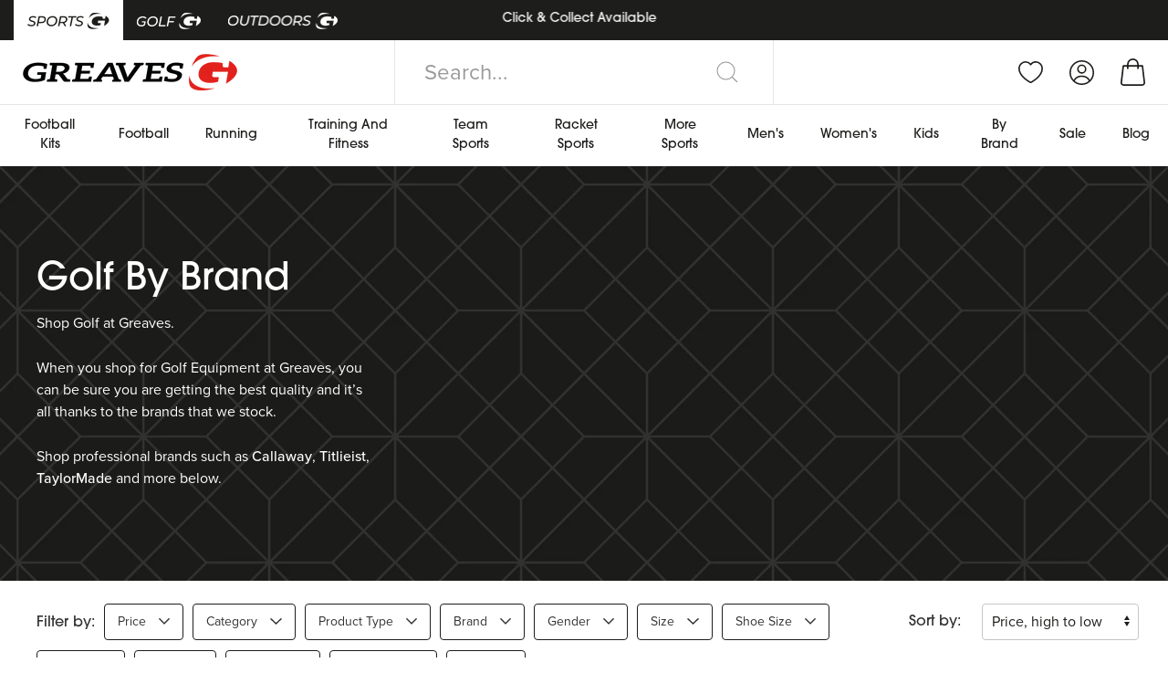

--- FILE ---
content_type: image/svg+xml
request_url: https://www.greavessports.com/cdn/shop/t/162/assets/favourite.svg?v=170698359728153232281768494728
body_size: -711
content:
<svg xmlns="http://www.w3.org/2000/svg" viewBox="0 0 27.16 25.03"><defs><style>.cls-1{fill:#1d1d1b;}</style></defs><g id="Layer_2" data-name="Layer 2"><g id="Layer_1-2" data-name="Layer 1"><path class="cls-1" d="M13.57,25a1.18,1.18,0,0,1-.58-.14,34.68,34.68,0,0,1-6.41-4.5C2.27,16.57,0,12.38,0,8.28,0,3.87,3.67,0,7.85,0a7.85,7.85,0,0,1,5.73,2.48A7.84,7.84,0,0,1,19.3,0h0c4.19,0,7.86,3.87,7.86,8.28,0,4.1-2.28,8.29-6.58,12.11a35.09,35.09,0,0,1-6.4,4.49A1.31,1.31,0,0,1,13.57,25ZM7.85,1.72c-3.27,0-6.13,3.06-6.13,6.56s2.07,7.34,6,10.83a33,33,0,0,0,5.86,4.15,33.62,33.62,0,0,0,5.86-4.15c3.92-3.49,6-7.23,6-10.83A6.52,6.52,0,0,0,19.3,1.72a6.16,6.16,0,0,0-5,2.61l-.7,1-.7-1A6.17,6.17,0,0,0,7.85,1.72Z"/></g></g></svg>

--- FILE ---
content_type: image/svg+xml
request_url: https://www.greavessports.com/cdn/shop/t/162/assets/arrow-right.svg?v=146368868686826835531768494728
body_size: -424
content:
<svg xmlns="http://www.w3.org/2000/svg" viewBox="0 0 10.56 18.28"><defs><style>.cls-1{fill:none;stroke:#1d1d1b;stroke-miterlimit:10;stroke-width:2px;}</style></defs><g id="Layer_2" data-name="Layer 2"><g id="Layer_1-2" data-name="Layer 1"><polyline class="cls-1" points="0.71 17.58 9.14 9.14 0.71 0.71"/></g></g></svg>

--- FILE ---
content_type: application/javascript; charset=utf-8
request_url: https://searchanise-ef84.kxcdn.com/preload_data.6e7b7G1P8s.js
body_size: 10831
content:
window.Searchanise.preloadedSuggestions=['partick thistle','falkirk fc','football boots','scotland rugby','kids football kits','partick thistle kit','goalkeeper gloves','cove rangers','on running','glasgow warriors','scotland football','partick thistle top','mens football boots','falkirk football kit','the glasgow academy','glasgow academy','adidas predator','manchester united','scotland football top','man city','golf clothing','under armour','rugby sale','golf shoes','manchester city','rm williams','rugby boots','football tops','football socks','football shirts','retro football tops','rangers fc','golf balls','nike football boots','shin guards','golf accessories','football kits','snooker cues','bayern munich','galvin green','cricket bat','partick thistle kids','grip socks','the glasgow academy sportswear','football shirt','on cloud','ac milan','inter milan','hockey sticks','rugby scotland','puma future','adidas football boots','rangers kit','mens patagonia','mens trainers','on running men’s shoes','hockey shoes','football shorts','tennis racquets','mens under armour','real madrid','golf clubs','falkirk top','falkirk football','real madrid kit','pool cues','nike mercurial','mac in a sac origin 2 jacket','barcelona kit','kids football','kaliaaer gloves','liverpool kit','tottenham hotspur','scotland rugby top','scottish rugby','snooker cue','kids goalkeeper gloves','shin pads','name set','darts flights','psg kits','tennis shoes','ice skates','football boots men','puma football boots','mens football tops','man utd','g form','junior football kits','edinburgh rugby','boxing gloves','golf bags','badminton racquets','base layers','glasgow rocks','st pauli','kids shin guards','ice hockey','swimwear women\'s','sports bags','nike tiempo','rm williams boots','argentina kit','j lindeberg','kjus golf men','blundstone boots','football balls','penelope chilvers','man city kids','boxing equipment','rugby ball','swimming goggles','new balance','men’s football boots','kids tracksuits','rugby tops','elite football boots','on cloud mens','british and irish lions','north face','nike socks','all womens ski clothing','football sale','running shoes','men’s golf shoes','predator elite','one glove','football grip socks','running spikes','hockey stick','water bottles','training top','football boots mens','golf bag','nike phantom','football kit','garmin watches','football top','ag football boots','pool cue','falkirk fc top','kids football boots','inter miami','scotland top','dart boards','golf hats','goalkeeper tops','badminton shoes','canterbury rugby','patagonia fleece','argentina top','mens football shirts','soft ground football boots','rugby shirt','pickleball paddle','r m williams','borussia dortmund','base layer','table tennis','basketball top','boxing boots','waterproof jacket','celtic kit','england football','water bottle','ski boots','g form shinguards','manchester united kit','back packs','chelsea football kits','beanie hat','darts accessories','team gb','ski goggles','the north face','barbour jacket','score draw','golf putters','mouth guard','arsenal junior','dart board','paris saint germain','football boots kids','falkirk hat','adidas x','golf sale','swimming accessories','brooks adrenaline gts','as roma','under armour top','puma ultra','goal keeper gloves','men’s hats','falkirk f c','j lindeberg golf','shirt printing','man united','kids football socks','new balance trainers','patagonia jacket','golf headcovers','men\'s hoodies','adidas copa','cricket shoes','football tracksuits','cricket clothing','on cloud women','puma king','zoggs swimwear womens','ski gloves','pantofola d\'oro','nike mercurial vapor','castore rangers','golf gloves','footballs size 5','one glove goalkeeper gloves','sock tape','rugby shorts','liverpool away','golf trousers','peradon snooker cue','adidas f50','canterbury stadium pants','netball trainers','boot bag','rugby top','junior football boots','tennis balls','t shirt','gift card','mens golf shoes','retro football','portugal football kit','astro turf trainers','nike tech','nike trainers','football kits 22/23','italy kit','falkirk fc kit','on running cloud','running socks','nike strike','adidas x speedflow','men’s gilet','hockey socks','f50 football boots','goalkeeper gloves kaliaaer','kids rugby','football ball','darts board','barbour shirt','hockey bag','glasgow warriors men\'s','le chameau','caledonia gladiators','partick thistle hat','adidas shorts','liverpool football top','west ham','germany kit','barcelona away','world cup','football gloves','asics gel','golf umbrellas','mens caps','golf glove','mini kit','adidas boots','cove rangers top','thistle top','copa mundial','brazil top','football jersey','kids under armour','mens jackets','hoka clifton 9','footjoy golf','polo shirts','tennis racket','real madrid away','italy football','world cup kits','adidas predator elite','arsenal away','dart flights','golf trolley','nike gloves','falkirk champions','hoka bondi','partick thistle scarf','cricket pads','kjus golf','bowling shoes','football training equipment','mens golf polo shirts','boca juniors','nike shorts','kids football tops','gift voucher','schoffel gilet','mens rugby boots','mens t shirts','baseball caps','nike boots','adidas socks','argentina football kit','golf grips','badminton racket','mens golf clothing','adidas trainers','ralph lauren','mens football kits','ski jacket','snooker accessories','precision training','rangers top','football training top','phantom gx','walking shoes','kids football kit','garmin forerunner','sports bra','waterproof trousers','nike tiempo legend','black football boots','golf socks','all blacks','mens barbour','mens shorts','track pants','premier league ball','f50 elite','football shin guards','newcastle united','knee pads','patrick thistle','padel racquet','cricket bats','taylor made','darts shafts','gum shields','mizuno boots','kids football tracksuits','backpack mens','rugby shirts','running vest','men football boots','football socks men\'s','hockey bags','football studs','ski helmets','pickleball paddles','psg away','womens trainers','macron scotland','ladies golf','yoga mat','rugby socks','tga jacket','euro 2024 football','nike premier','r m williams boots','kids golf','junior football kit','golf gloves mens','chelsea fc','football boots elite','scotland rugby shirt','nike mercurial superfly','adidas football','footjoy shoes','resistance bands','kingsley football top','tga samurai','arsenal 3rd','real madrid socks','american football','nike football','junior goalkeeper gloves','gore tex','squash racquets','mac in a sac','head guard','japan football top','sale football tops','goal keeper','gk gloves','nike dri fit','predator edge','titleist pro v','england football kit','golf clothing galvin green','trail running shoes','football mini kits','kids kit','astro turf football boots','stance socks','juventus junior kit','golf hat','j lindeberg golf men\'s','sweat bands','italy top','nike pro','navigator jacket','football shin pads','penelope chilvers boots','world cup football','adidas predator freak','al nassr','rain jacket','football boots nike','nike tech fleece','ireland rugby','golf head covers','dri fit','football scarves','france football top','filson jacket','rlx golf','copa pure','country and outdoor','falkirk invincibles','gym bag','baw bags','scotty cameron','on running men’s','under armour golf','football kits men','rugby balls','martial arts','football equipment','o neills','wellington boots','adidas crazyfast','psg kit','rugby jersey','kids scotland football kit','kids gloves','messi kids','falkirk kit','footballs size 4','nike air','euro 2024 football kits','table tennis bat','international football top','falkirk scarf','football boot','partick thistle mens','brooks adrenaline','sock sleeve','pin badge','north face jackets','copa sense','ron hill','target darts','massage gun','ugg boots','newcastle united football','golf towel','drill top','ariat womens','ski socks','mens socks','football goals','barcelona socks','rm williams belt','under armour men','brooks glycerin','golf club set','british lions','asics gel kayano','long sleeve','kids barcelona','nike golf','bayern munich shorts','spain football','peradon pool cue','golf drivers','ankle support','golf tees','boxing shoes','south africa','manchester united kit juniors','junior golf','laceless football boots','shin guard','weightlifting shoes','head cover','germany football','bayern munich jersey','england rugby','walking boots','neymar jr','swim shorts','football kids','falke socks','samurai glasgow academy','wacky sox','knee supports','scotland hat','hockey shin guards','mens polo shirts','boys football','falkirk fc hat','cricket bag','speedo swimwear','psg socks','ajax kit','borussia dortmund kids','dubarry ladies boots','kids sale','ladies golf clothing','chelsea junior','shoe bag','goalie gloves','celtic kids','world cup ball','beanie hats','pro v1','tennis rackets','new balance football boots','nike air max','football strip','men’s football tops','compression socks','boys football kits','portugal junior football kit','asics gt 2000','golf cap','junior golf clubs','falkirk golf','nike phantom gx','kids trainers','returns info','mens golf','kaliaaer jnr','real madrid shorts','new zealand','track spikes','retro football shirts','partick thistle shirt','mens canterbury','arsenal socks','football bag','duffel bag','referee top','falkirk champions top','kids boots','champions league football','titleist golf ball','celtic top','rb leipzig','mens hoodies','dry robe','dumbbell weights','k flex','birkenstock arizona','padel racket','patagonia black hole','partick thistle away','falkirk shirt','brazil brazil kit','adult football boots','adidas predator boots','partick thistle football','cue case','white socks','golf shorts','samurai sportswear','kjus men','the glasgow academy jacket','partick thistle sale','galvin green waterproofs','nike trail','authentic shirt','squash shoes','puma boots','ice skate','sale football shorts','hoka transport','womens golf','nike metcon','predator freak','mens running trainers','cricket gloves','rangers shorts','golf tops','bowls clothing mens','compression shorts','rangers football','bobble hats','back pack','premier league','on trainers men\'s','tennis bags','golf waterproofs','me and my golf','golf umbrella','size guide','celtic clothing','pool balls','running gloves','gait analysis','kids socks','nike dri fit top','table tennis table','tottenham away','ag boots','brooks ghost 14','partick this','golf mat','hugo boss','sunglasses men\'s','gum shield','rugby studs','sale sharks','ac milan kids','champions league','voucher greaves gift voucher','birkenstock boston','golf ball','retro shirts','adidas shoes','golf set','avery dennison','italy rugby','tga junior','kids nike football boots','football shoes','name printing','partick thistle shorts','mens fleece','wilson tennis','falkirk football top','portugal top','football tops mens','man city socks','mens golf trousers','adidas f50 elite','built for athletes','inter milan away','long sleeve football shirt','ajax third kit','ski helmet','bayern munich away','hockey gloves','bucket hat','football shorts mens','man utd top','mens tennis shoes','mens 1/4 zip','nike running','pantofola d\'oro football boots','women’s golf','veja women','golf travel bag','under armour shorts','hoka clifton 8','golf trolleys','copa gloro','sg football boots','carbon st','france rugby','face mask','kids predator football boots','scotland retro','wide fit','football kids kits','mens gloves','ski jackets womens','adidas tiro','printing on shirt','holdall bag','adidas training top','goalkeeper top','scotland kit','mens golf shirts','partick thistle top mens','basketball shoes','scotland rugby hat','falkirk fc tops','water shoes','la liga','underarm our','bowls clothing','curling shoes','rugby headguards','adidas top','goalkeeper kit','compression top','partick thistle golf','netball shoes','captains armband','cricket ball','golf shorts men','ecco golf shoes','mens ski','phantom gt','nike mens','nike academy','football trainers','spfl football','cycling top','macron sampdoria','mens swimming','football ball size 5','ping golf','adidas football socks','messi football boots','kids rugby boots','brooks ghost','swimming cap','wales rugby','scotland football strip','river plate','nike ball','football boots adidas','running trainers','football accessories','red star','holland football top','golf sets','kids goalkeeper kits','macron sru','baselayer kids','weights set','womens fleece','on running women\'s','men’s football kits','nike liverpool','while on earth','belgium top','snooker cues in stock','liverpool socks','adidas studs','falkirk kids','babolat tennis racket','mens shoes','knee support','scotland shirt','basketball ball','gift cards','football flick','soft ground boots','republic of ireland football','football tracksuit','canterbury jacket','on trainers womens','liverpool fc','all blacks rugby','tennis bag','kids grip socks','jamaica football','patagonia women\'s','scotland rugby tops','mens vest','inter milan home','falkirk replica','nike golf shoes','gift vouchers','dumbbell set','polo shirt','man city away','zoggs swimsuit','ankle guards','kids goalkeeper','fc barcelona','mitre footballs','nike vapor','hockey ball','shin pads football','spain top','ariat boots','football kits kids','on trainers','serie a','men’s rm williams','nike tiempo elite','rangers fc top','golf waterproof jackets','base layers kids','hugo boss golf','scottish rugby tops','partick thistle kingsley','yonex badminton shoes','womens socks','indoor court shoes','england kit','neck warmer','sprint spikes','pollok fc','falkirk fc golf','tennis grip','the north face mens','aston villa','2 in 1 shorts','crazy fast','portugal football','titleist golf','ronhill mens','hiking shoes','wacky socks','filson shirt','tennis strings','nike pegasus','swim cap','mens galvin green','champions league ball','scotty cameron b3 triple black ltd','nike kids','adidas all','lawn bowls','men’s trainers','hockey glove','partic thistle','mens boots','kit bag','track suit','therma fit','real madrid kids','replica football kits jnr','men’s golf tops','nike football socks','waterproof shoes','kids adidas football boots','nike air force 1','rugby world cup 2023','nike snood','puma future z','rab jacket','snow boots','half zip','shirt personalisation','under armour mens','barcelona kids','size 3 football','falkirk tops','inter miami kids','rugby kids','tennis clothing','precision football','leather football boots','man city shorts','grays hockey stick','hockey skort','musto mens','own the run','mens golf sale','mens ski jackets','hiking boots','mouth guard junior','mens waterproof jackets','adidas icon','winter warrior','training pants','hoka clifton','nike bag','falkirk away','partick thistle tops','ralph lauren golf','home shirt','schöffel fleece','quarter zip','womens kjus','australia football top','f50 pro','womens golf clothing','womens tennis shoes','football boots ag','premier league football','barbour wax','manchester united socks','gray nicolls','dart shafts','air max','northern ireland','sports socks','rugby world cup','yonex badminton racquet','football cards','superfeet insoles','spurs kit','football size 4','snooker cue case','kids kits','kids golf clubs','swim goggles','womens on cloud','manchester city kids','oakley sunglasses','sports bag','golf belt','replica shirt','france kids kit','bellingham boots','kids shorts','salomon shoes','scotland tops','hoka arahi','asics gel nimbus','icebreaker womens','rangers socks','reima kids','partick thistle socks','juventus socks','x speedflow','helly hansen','indoor football boots','falkirk home','nike tech fleece hoodie','football boots size','running socks for men','spain kit','mens running shorts','kids football shorts','nike premier 3','training pant','golf ball marker','mexico football shirt','mens tracksuits','thermal top','golf caps men\'s','adidas samba','men\'s joggers','running shorts','mens adidas','kids partick thistle','new balance 860','junior football','football training','psg kids','nike mercurial vapor elite','partick thistle fc','kids tracksuit','ptfc top','grip sock','cricket hat','partick thistle training','phantom gt2','ski wear womens','partick thistle home','kids nike','british lions rugby','nike ag','scotland shorts','boxing shorts','badminton shuttlecocks','football shirt mens','football size 5','mizuno morelia','arsenal kids','mens adidas football boots','partick thistle retro','long sleeve top','juventus away','size 4 football','sporting id','dartboard surround','wilson basketball','nike hyperwarm gloves','bobble hat','junior golf clothing','nike phantom gt','kids shin pads','g-form shinguards','merino wool','women trainers','court shoes','badminton rackets','kids base layer','training shoes','kids man city','paris st germain','hoka clifton 10','nike t shirt','kask helmet','mens gilet','wide fit trainers','sleeve badge','football sock','baseball bat','mens sweatshirts','glasgow rugby','sock sleeves','asics novablast','nike pro shorts','on shoes','adidas rugby boots','samurai tga','scotty cameron putter','kicking tee','phantom gx elite','al hilal','black football socks','white shorts','boxer shorts','hearts football top','glove glu','scotland strip','nike elite','golf club covers','rangers tops','liverpool shorts','rugby hat','garmin fenix','scotland scarf','retro shirt','real sociedad','trail shoes','adidas trainers men','juventus shorts','cycle shoes','groin guard','eintracht frankfurt','kids football shirts','rangers castore','man utd socks','puma future ultimate','real madrid junior','nike shoes','colombia football','training tops','flip flops','mens rugby shirts','football tracksuit kids','nike air force','predator boots','black shorts','x crazyfast','adidas golf','golf shoe bag','golf wedges','golf irons','arsenal shorts','womens leggings','baseball cap','netball ball','head covers','football training tops mens','foam roller','falkirk heritage top','head band','duffle bag','fg football boots','hoka womens','black socks','kids football top','falkirk retro','driver head cover','kids cr7','running jacket','nike jacket','super rugby','scotland football kit','falkirk training','south africa rugby','falkirk coin','shorts mens','tech fleece','mens sale','on running shoes','grip tape','spurk golf mat','swimsuit women','jude bellingham boots','kids astro boots','new zealand rugby','men’s shorts','chelsea shorts','mens nike trainers','kids football trainers','falkirk shorts','hoka bondi 8','arsenal training','rangers away','cricket spikes','men’s gilets','basketball hoop','adidas speedportal','al nassr kid\'s','key ring','squash racket','g form shin guards','nike elite football boots','cross country','tottenham hotspur away','champions league badge','kids football boots laceless','golf driver','football rebounder','the glasgow academy hockey','brazil home','half zip men','on running trainers','ski jackets','mens nike','glasgow warriors top','golf polo','field hockey','ice breaker','mini kits','nfl official','boys shorts','cardiff rugby','keen shoes','womens running trainers','man utd kids','tga hockey','artificial grass football boots','hand grips','mma gloves','babolat badminton','scottish football','down jacket','urban fitness','kookaburra cricket','men\'s football boots','kids football gloves','falkirk fc champions','doddie weir','artificial grass','mens running socks','air force 1','adult football shirts','predator football boots','gore tex shoes','compression sleeve','womens skiing','mercurial vapor','one gloves','nike top','hoka mens','elite ag','pool table','partick thistle goalkeeper','football shirt sale','spfl letters','brazil kit','morocco shirt','golf pride','head tennis','snooker balls','sale replica football kits','womens hockey shoes','dubarry boot','swimming shorts','goodr sunglasses','body armour','nike air zoom','pool cue case','ronaldo top','rugby protection','football jerseys','waterproof trainers','football strips','orlando pirates','ridgeline clothing','falkirk football club','rugby bag','veja mens','on running women shoes sale','patagonia mens','tracksuit trousers','bowls accessories','partick thistle jacket','la galaxy','falkirk heritage','ultra boost','nfl top','napoli football top','name sets','football shirts men\'s','r.m williams','sale football boots','kids boxing','knee brace','fairfax & favor','patrick thistle top','falkirk towel','kids tennis','r m williams men','spfl ball','cue tips','mens walking shoes','full set golf clubs','football pump','oakley goggles','adidas speedflow','neck snood','falkirk jacket','unicorn darts','partick thistle training top','arsenal kit','partick thistle kits','putters men\'s','football kit kids','hand wraps','accessories hats','putter grip','predator tongue','atletico madrid kit','shin pad','golf irons set','psg shorts','the north face jackets','boys golf','nike shin guards','tentree men','spfl numbers','gk top','golf club','goalkeeper gloves junior','headcovers golf','baselayer top','swim wear','retro tops','rangers junior','partick thistle hats','cove rangers away kit','mizuno alpha','ski trousers','hoka trainers','rain jackets','indoor football','mens hats','men’s under armour top','number printing','falkirk mug','saucony endorphin','christmas jumper','men’s under armour','kaliaaer gloves jnr','adidas predator edge','nike pro kids','liverpool kids','golf bags cart','on women\'s trainers','running belt','under armour shorts men','electric golf trolley','running cap','falkirk baby','body warmer','scotland football tops','mens rugby','klean kanteen','wilson blade','badminton grip','football boots predator','republic of ireland','mens track suits','tennis ball','sampdoria home','beach towel','mens running','man city kit','men football kits','partick thistle away top','on running women','chelsea socks','mens tops','predator accuracy','under armour kids','sokito scudetta','golf shoes men\'s','man u','rangers fc kit','k swiss tennis shoes','golf top','adidas jacket','nsw blues','gym shoes','football boots sale','football socks kids','ice hockey sticks','scotland rugby kids','mls shirt','nike running shoes','rugby boots mens','arm sleeves','falkirk fc kids','cricket helmet','trion z','new york','ajax 3rd','premier league printing','falkirk hoodie','partick thistle football top','real madrid training','partick thistle christmas','jude bellingham','punch bag','harrows darts','gunn and moore','cricket bat grip','partick thistle scarves','heart rate monitor','football kits junior','goalkeeper kits','partick thistle baby','nike dri fit kids','nike backpack','mens nike football boots','puma football','mens on running trainers','shock absorber','baby football kits','red star fc','callaway golf ball','goldbergh jacket','man city home','scotland socks','cloud x','predator elite tongue','sports bras','sg boots','football shorts sale','junior golf shoes','little kids kit','k swiss','swiss points','returns centre','better sweater','darts mat','insoles football','kids puma football boots','tennis socks','shirt print','bayern munich socks','mens hoka shoes','karate suit','lindeberg golf','goalkeeper gloves kids','pink football boots','partick thistle accessories','golf grip','kask ski helmet','adults football boots','retro kits','rugby boot','man united kits','international football shirts','womens nike','hockey shinguards','predator pro','barbour dog','dubarry boots','sleeve socks','nike junior','pickleball shoes','womens running shoes','one goalkeeper gloves','personalise football kit','white trainers','rugby glasgow warriors','filson t shirt','stability running shoes','adidas copa mundial','american football top','barcelona shorts','adidas golf shoes','olympique lyonnais','ski pants','darts case','girls nike','indoor hockey','rugby junior','kids scotland rugby','kids tracksuits football','white football boots','comfort craftsman','adidas x crazyfast','puma ultra ultimate','metal studs boots','titleist cap','running socks women','golf jumpers','brooks adrenaline women\'s','boxing wraps','mens shirts','nike mercurial elite','messi kit','skipping ropes','napoli football','feetures socks','yonex badminton','nike hat','leg sleeve','gary anderson darts','squash balls','kids rugby kit','wide fit running shoes','adidas copa sense','training shorts','built for athlete\'s backpacks','falkirk hats','patagonia womens','golf bags stand','football mini kit','hockey stick bag','football training tops','scotland kids','nike phantom gx elite','lawn bowl','mitre football','kids football shirt','mens football socks','under armour women','ball pump','boys tracksuits','golf set clubs','kids golf shoes','scotland rugby scarf','messi top','gym bags','infant football kit','opening time','adidas x football boots','nike strike drill','away shirt','partick thistle mug','copa pure 2','sealskinz waterproof','cove rangers home kit','racket bag','scotland rugby ball','soft ground','base layers men','caledonian braves','the one glove','adidas x speedportal','peradon cue','nike hoodie','women golf','adidas predator accuracy','germany away','weight lifting shoes','on running womens','real madrid third kit','partick thistl','golf caps','mens joggers','man utd shorts','mens black trainers','sport bags','le chameau mens','kids scotland top','football boots size 5','contact top','winter sports','mens running shoes','tape design','titleist golf balls','tracksuit bottoms','foot ball boots','england shirt','authentic football shirt','ajax away','ball marker','football kits mens','polar watch','ankle socks','pickleball balls','ice skating','psg tracksuit','adidas kaiser 5','table tennis paddle','brooks glycerin gts','adidas t shirt','face masks','hoka wide','kids goal keeper','nike jordan','nike tracksuit','boot bags','football tops kids','adidas ball','little kids football kit','ronhill womens','true motion','resistance band','asics netburner','kids psg','mens golf socks','tottenham away kit','womens swimwear','falkirk training top','size 5 football','thermal gloves','man city training','astro boots','putt out','mens golf hats','running shorts men','goalkeeper shorts','dart accessories','mens gilets','gym equipment','france football','golf trousers mens','jackets mens','all rugby','arsenal shirt','footjoy socks','kids real madrid','head tennis racquets','football accessories/equipment','mens football','arsenal third','nike sale','heart of','darts stand','bawbags rugby','tga legging','hockey balls','columbia jacket','golf gps','ladies golf shoes','women’s trainers','black trainers','adidas copa pure','kids rugby tops','tennis racquet','man united kids','cart bag','celtic home','portland timbers','boxing headguard','par tick thistle','pro wrap','usa football','under armour leggings','craft shoes','salomon running shoes','on clouds','adidas running','new balance 327','wet suit','womens ariat','scotland football shirt','nike tracksuits','nike therma fit','football equipment training','arsenal top','hydration vest','dart points','black hole','gloves goalkeeper','cricket bags','padel shoes','kids training tops','hamburg top','ski bag','kids laceless football boots','trail running','cricket box','cold gear','glove bag','falkirk goalkeeper top','track top','footjoy golf shirts','premier sock tape','zoggs kids','mens clothing','babolat pure aero','ski wear','cycling top cycling','nike cr7','football boots size 6','ski gloves men\'s','argentina socks','arsenal training top','adidas elite football boots','women fleece','under armour bag','hockey grip','j.lindeberg golf','manchester city socks','partick thistle hoodie','insoles run','reebok nano','lifting shoes','kids jnr football kits','adidas hockey shoes','croatia football kits','cricket balls','nike zoom','adidas gloves','south korea','adidas elite','mens trainers size 9','falkirk christmas','japan football','under armour coldgear','cricket set','new balance 1080','tga trackpant','ball bag','liverpool third','womens coats','golf gifts','celtic fc','football boots size 7','wilson golf','on cloudmonster','batting pads','asics trainers','kids swimwear','snooker chalk','netherlands home kit','under armour tops men','swimming costume','hicks and brown','phantom elite','psv eindhoven','wicket keeping gloves','men’s golf jackets','partick thistle match day','patagonia vest','mini ball','running light','golf shirts','mens goalkeeper gloves','junior gloves','nike phantom gt elite fg','falkirk golf accessories','queensland maroons','gaelic football','lions rugby','football boots junior','skins compression','mens trousers','england cricket','al nassr socks','new zealand rugby top','pre match','formula one','mens on running','r m williams belts','women’s ski jacket','golf belts','rugby scotland top','rugby hoodie','table tennis balls','scotland away','werder bremen','liverpool away top','nigeria top','training football','speedo goggles','south africa top','ospreys rugby','white socks mens','under armour socks','womens jackets','tga skort','manchester united shorts','ultimate performance','air jordan','training kit footbal','size chart','head guard rugby','tennis string','tga pe top','golf net','the roger','golf covers','knee pad','firm ground football boots','icebreaker mens','junior tennis racquets','psg junior','martial arts belt','golf ralph lauren','falkirk away shirt','sun hat','sleeve patch','scotland retro football','range finder','scotland beanie','under armour t shirt','boys nike','scotland football top kids','tungsten darts','corner flag','exercise bike','bucket hats','euro 2024 ball','nike savaleos','accessories sale','nike winter warrior','tga rugby','kids scotland','nike ag football boots','scotland flag','mens waterproof jacket','black friday deals','nike men','retro football shirt','sport socks','galvin green golf men','kids falkirk','darts points','football boots puma','kids shinguards','rugby tee','bayer leverkusen','women’s golf clothing','jock strap','nike air zoom football boots','running tops','goalkeeper glove','argentina shorts','patagonia down sweater','golf towels','badminton string','mini football','vokey sm9','kids psg kits','sports tape','mens socks sale','garmin golf','rangers home','training kit','kids liverpool','as monaco','climbing shoes','man city top','los angeles fc','kids boots football','liverpool goalkeeper','ellis rugby','asics gt 1000','cotopaxi jacket','snooker case','oneills partick thistle','men’s football','king pro 21 fg/ag','nottingham forest','red star paris','bayern munich kids','footjoy golf shoes','putter cover','thistle kit','adidas football shorts','partick thistle home kit','tottenham socks','nike drill top','badminton bag','golf shoe','rugby kit','gary anderson','barbour mens','arm sleeve','women\'s clothing','adidas men','bawbags scotland','on cloud waterproof','night vision','boca juniors football','adidas kids','tga navigator jacket','new balance fresh foam','men’s socks','atletico madrid','barcelona home','patagonia better sweater','2xu compression','skipping rope','47 brand caps','22/23 football kits','goalkeeper trousers','shin guards kids','columbia fleece','holland tops','falkirk fc invincibles','retro scotland shirt','brazil away','nike superfly','thigh pads','mens base layer','yoga mats','table tennis bats','golf cover','patagonia hat','man utd away','red football socks','snooker cue cases','ski socks women','warm up','pro comp','titleist pro v1','ac milan socks','waterproof jackets','falkirk strip','saucony endorphin speed 3','derby county','football shirt kids','football tops men','boys football top','football boot bag','car kit','putting mat','paris saint-germain','ladies boots','nike tops','barbour shirts','bologna home','badminton racquet','mid layer','mens jacket','tentree womens','merino base layer','callaway golf','mens tracksuit','adidas mens','boss golf','boston celtics','adidas predators','running bag','training shoes mens','ping putters','real betis','tiempo legend','walking poles','canterbury shorts','junior shin guards','manchester city shorts','partick thistle kingsley top','football strip kids','kids man utd','t shirts','kids hoodies','inter home kit','portugal socks','score draw scotland','football jerseys mens','kookaburra bat','new in','training vest','luke littler','mens football shorts','pull up bar','under armour storm','the beatles','rugby gloves','tru sox','endorphin speed','falkirk home top','darts surround','running hat','arsenal home','golf headcover','brooks gts','tracksuit top','sweden football','kids ski','patagonia bag','men\'s clothing sale','real madrid top','muay thai','bum bag','adidas hockey stick','nike pegasus 39','football bags','astro turf','filson cap','rangers kids','falkirk socks','men’s golf','falkirk fc champions shirt','tennis shorts','putter grips','adidas hockey','swimming caps','astro trainers','ski boot','chelsea away','canterbury thermoreg','karate belt','partick thistle ball','adidas core 18','spain away','paddle rackets','barbour hat','falkirk fc shirt','match ball','kids training','france away','football cards fundraising','basket ball','match ball football','golf accessories head covers','junior hockey sticks','boss menswear','mizuno wave','kids tennis shoes','cue tip','golf waterproof trousers','swimming trunks','wales football','football boots soft ground','football training tops kids','club world cup','italy shorts','partick thistle cap','brooks trainers','361 trainers womens','union berlin','golf women','partick thistle towel','hamburg sv','turf boots','body fat','coat mens','adidas rugby','golf watches','england away','falkirk kits','glasgow warrior','snooker cases','men\'s socks','clydesdale rubber','kids adidas','golf jacket mens','boys rugby','restring badminton','outdoor boots','taylormade stealth','football goalkeeper gloves','nike tennis','macron rugby','nike gloves kids','swim bag','ski socks men','pegasus trail','nike phantom elite','cycling gloves','titleist hat','puma trainers','rangers training','mens ski trousers','west ham tops','ankle guard','rs15 pro','cricket helmets','golphin kids golf','castore mens clothing','rangers shirt','kids football training top','football kit mens','g form pro s','football retro','snooker cue sale','little kids','on running mens','psg top','under shorts','wax jacket','predator kids','sisu mouthguards','goal gloves','pontoon tickets','kids tops','dubarry galway','gel nimbus','6kg weight','fg boots','womens hoka','gk kit','liverpool shirt','football boots black','kick boxing','football goal','patagonia men','girls swimwear','real madrid home','manchester united kids','mens hoodie','hockey top','womens football','infant kit','north face jacket','running shoes mens','winter gloves','spurs kids','mens fleece jackets','judo suit','gel kayano','nike low','american football ball','men’s jackets','running top men','los angeles','barcelona top','strike top','taylor made golf bag','mens adidas clothing','golf boots','football shirts men','kids adidas predator','kid football kit','adidas tennis','cloud monster','adrenaline gts 22','hyperwarm academy youth gloves','official print','germany socks','dart stand','football boots size 4','benfica home','hockey shin pads','puma future pro','man united socks','birkenstock eva','captains armband junior','x speedportal firm ground boots','rugby edinburgh','scotland retro football top','under armour hat','batting gloves','real madrid shorts jnr','boys top','glenbrae men\'s','italy away','arsenal away shorts','fitness equipment','shoulder support','metcon 7 womens trainers','alignment stick cover','travel bag','air force','nike phantom gt2','kids football training','spike running shoes','bear komplex','premier league numbers','football shirts mens','paris st germain kit','kids cricket','rangers football tops','adidas tracksuit','altberg boots','swimwear men','kids predator','nike leggings','golf jacket','walking socks','dartboard stand','adidas spikes','scotland away top','chelsea kit','rugby training top','volleyball ball','golf hoodies','adult set','kids golf clothing','contact us','8.5mm cue','replacement studs','nike zip','on womens','nike pants','men’s nike','under armour joggers','manchester united top','partick thistle kit kids','24/25 football kit','jordan golf','shock absorber bra','club america','under armour rush','boys golf clothing','kids clothing','cloud waterproof','speed portal','patagonia t shirt','personalised name','denmark shirt','scotland hoodie','tennis grips','junior tracksuits','falkirk top mens','womens boots','scotland hats','tga hat','nike react','falkirk accessories','ac milan shorts','mens nike shorts','women’s golf sale','mens adidas trainers','cloud eclipse','fresh foam','nike premier 2','partick thistle men','under armour hoodie','kids replica football kits','junior football tops'];

--- FILE ---
content_type: application/javascript; charset=utf-8
request_url: https://cdn-widgetsrepository.yotpo.com/v1/loader/mHyQpzUq_9BVqqcRYh5P1w
body_size: 27626
content:

if (typeof (window) !== 'undefined' && window.performance && window.performance.mark) {
  window.performance.mark('yotpo:loader:loaded');
}
var yotpoWidgetsContainer = yotpoWidgetsContainer || { guids: {} };
(function(){
    var guid = "mHyQpzUq_9BVqqcRYh5P1w";
    var loader = {
        loadDep: function (link, onLoad, strategy) {
            var script = document.createElement('script');
            script.onload = onLoad || function(){};
            script.src = link;
            if (strategy === 'defer') {
                script.defer = true;
            } else if (strategy === 'async') {
                script.async = true;
            }
            script.setAttribute("type", "text/javascript");
            script.setAttribute("charset", "utf-8");
            document.head.appendChild(script);
        },
        config: {
            data: {
                guid: guid
            },
            widgets: {
            
                "1237126": {
                    instanceId: "1237126",
                    instanceVersionId: "434871583",
                    templateAssetUrl: "https://cdn-widgetsrepository.yotpo.com/widget-assets/widget-coupons-redemption/app.v1.1.27-7423.js",
                    cssOverrideAssetUrl: "https://cdn-widget-assets.yotpo.com/CouponsRedemptionWidget/mHyQpzUq_9BVqqcRYh5P1w/css-overrides/css-overrides.2025_10_29_11_05_14_867.css",
                    customizationCssUrl: "",
                    customizations: {
                      "confirmation-step-cancel-option": "No",
                      "confirmation-step-confirm-option": "Yes",
                      "confirmation-step-title": "Are you sure?",
                      "coupon-background-type": "no-background",
                      "coupon-code-copied-message-body": "Thank you for redeeming your points. Please paste the code at checkout",
                      "coupon-code-copied-message-color": "#707997",
                      "coupon-code-copied-message-title": "",
                      "coupons-redemption-description": "Redeeming your points is easy! Just click Redeem my points, and select an eligible reward.",
                      "coupons-redemption-headline": "How to Use Your Points",
                      "coupons-redemption-rule": "100 points equals £5",
                      "description-color": "rgba(29,29,27,1)",
                      "description-font-size": 14,
                      "discount-bigger-than-subscription-cost-text": "Your next subscription is lower than the redemption amount",
                      "donate-button-text": "Donate",
                      "donation-success-message-body": "Thank you for donating ${{donation_amount}} to {{company_name}}",
                      "donation-success-message-color": "#707997",
                      "donation-success-message-title": "Success",
                      "error-message-color": "#f04860",
                      "error-message-title": "",
                      "headline-color": "#000000",
                      "headline-font-size": "26",
                      "layout-add-background": "false",
                      "layout-background-color": "#F6F1EE",
                      "local-enable-opt-in-flow": false,
                      "local-member-optin-disclaimer": "Add a disclaimer and button asking non-members to join your program.",
                      "local-member-optin-disclaimer-part2": "To customize them, go to \u003cb\u003ePage Settings.\u003c/b\u003e",
                      "login-button-color": "rgba(214,15,21,1)",
                      "login-button-text": "Redeem my points",
                      "login-button-text-color": "white",
                      "login-button-type": "rounded_filled_rectangle",
                      "message-font-size": "14",
                      "missing-points-amount-text": "You don't have enough points to redeem",
                      "next-subscription-headline-text": "NEXT ORDER",
                      "next-subscription-subtitle-text": "{{product_name}} {{next_order_amount}}",
                      "no-subscription-subtitle-text": "No ongoing subscriptions",
                      "point-balance-text": "You have {{current_point_balance}} points",
                      "points-balance-color": "#000000",
                      "points-balance-font-size": "16",
                      "points-balance-number-color": "rgba(214,15,21,1)",
                      "primary-font-name-and-url": "ProximaNova-Regular@400|https://cdn-widgetsrepository.yotpo.com/brandkit/custom-fonts/VhquhkJxWXUSG8FMKxRhxSxDqA3K40GECwc2MCaz/proximanova-regular/proximanova-regular-400.css",
                      "redeem-button-color": "#0F8383",
                      "redeem-button-text": "Redeem",
                      "redeem-button-text-color": "#FFFFFF",
                      "redeem-button-type": "rounded_filled_rectangle",
                      "redeem-frame-color": "#BCBCBC",
                      "redemption-1027275-displayname": "£5 off",
                      "redemption-1027275-settings-button-color": "rgba(214,15,21,1)",
                      "redemption-1027275-settings-button-text": "Redeem",
                      "redemption-1027275-settings-button-text-color": "#FFFFFF",
                      "redemption-1027275-settings-button-type": "rounded_filled_rectangle",
                      "redemption-1027275-settings-call-to-action-button-text": "Redeem",
                      "redemption-1027275-settings-cost": "100",
                      "redemption-1027275-settings-cost-color": "rgba(29,29,27,1)",
                      "redemption-1027275-settings-cost-font-size": 14,
                      "redemption-1027275-settings-cost-text": "{{points}} points",
                      "redemption-1027275-settings-coupon-cost-font-size": "15",
                      "redemption-1027275-settings-coupon-reward-font-size": "20",
                      "redemption-1027275-settings-discount-amount-cents": "500",
                      "redemption-1027275-settings-discount-type": "fixed_amount",
                      "redemption-1027275-settings-frame-color": "rgba(29,29,27,1)",
                      "redemption-1027275-settings-reward": "£5 off",
                      "redemption-1027275-settings-reward-color": "rgba(29,29,27,1)",
                      "redemption-1027275-settings-reward-font-size": 18,
                      "redemption-1027275-settings-success-message-text": "Reward Applied",
                      "redemption-1027276-displayname": "£10 off",
                      "redemption-1027276-settings-button-color": "rgba(214,15,21,1)",
                      "redemption-1027276-settings-button-text": "Redeem",
                      "redemption-1027276-settings-button-text-color": "#FFFFFF",
                      "redemption-1027276-settings-button-type": "rounded_filled_rectangle",
                      "redemption-1027276-settings-call-to-action-button-text": "Redeem",
                      "redemption-1027276-settings-cost": "200",
                      "redemption-1027276-settings-cost-color": "rgba(29,29,27,1)",
                      "redemption-1027276-settings-cost-font-size": 14,
                      "redemption-1027276-settings-cost-text": "{{points}} points",
                      "redemption-1027276-settings-coupon-cost-font-size": "15",
                      "redemption-1027276-settings-coupon-reward-font-size": "20",
                      "redemption-1027276-settings-discount-amount-cents": "1000",
                      "redemption-1027276-settings-discount-type": "fixed_amount",
                      "redemption-1027276-settings-frame-color": "rgba(29,29,27,1)",
                      "redemption-1027276-settings-reward": "£10 off",
                      "redemption-1027276-settings-reward-color": "rgba(29,29,27,1)",
                      "redemption-1027276-settings-reward-font-size": 18,
                      "redemption-1027276-settings-success-message-text": "Reward Applied",
                      "redemption-1027277-displayname": "£20 off",
                      "redemption-1027277-settings-button-color": "rgba(214,15,21,1)",
                      "redemption-1027277-settings-button-text": "Redeem",
                      "redemption-1027277-settings-button-text-color": "#FFFFFF",
                      "redemption-1027277-settings-button-type": "rounded_filled_rectangle",
                      "redemption-1027277-settings-call-to-action-button-text": "Redeem",
                      "redemption-1027277-settings-cost": "400",
                      "redemption-1027277-settings-cost-color": "rgba(29,29,27,1)",
                      "redemption-1027277-settings-cost-font-size": 14,
                      "redemption-1027277-settings-cost-text": "{{points}} points",
                      "redemption-1027277-settings-coupon-cost-font-size": "15",
                      "redemption-1027277-settings-coupon-reward-font-size": "20",
                      "redemption-1027277-settings-discount-amount-cents": "2000",
                      "redemption-1027277-settings-discount-type": "fixed_amount",
                      "redemption-1027277-settings-frame-color": "rgba(29,29,27,1)",
                      "redemption-1027277-settings-reward": "£20 off",
                      "redemption-1027277-settings-reward-color": "rgba(29,29,27,1)",
                      "redemption-1027277-settings-reward-font-size": 18,
                      "redemption-1027277-settings-success-message-text": "Reward Applied",
                      "redemption-1041848-displayname": "£50 off",
                      "redemption-1041848-settings-button-color": "rgba(214,15,21,1)",
                      "redemption-1041848-settings-button-text": "Redeem",
                      "redemption-1041848-settings-button-text-color": "#FFFFFF",
                      "redemption-1041848-settings-button-type": "rounded_filled_rectangle",
                      "redemption-1041848-settings-call-to-action-button-text": "Redeem",
                      "redemption-1041848-settings-cost": "1000",
                      "redemption-1041848-settings-cost-color": "rgba(29,29,27,1)",
                      "redemption-1041848-settings-cost-font-size": 14,
                      "redemption-1041848-settings-cost-text": "{{points}} points",
                      "redemption-1041848-settings-coupon-cost-font-size": "15",
                      "redemption-1041848-settings-coupon-reward-font-size": "20",
                      "redemption-1041848-settings-discount-amount-cents": "5000",
                      "redemption-1041848-settings-discount-type": "fixed_amount",
                      "redemption-1041848-settings-frame-color": "rgba(29,29,27,1)",
                      "redemption-1041848-settings-reward": "£50 off",
                      "redemption-1041848-settings-reward-color": "rgba(29,29,27,1)",
                      "redemption-1041848-settings-reward-font-size": 18,
                      "redemption-1041848-settings-success-message-text": "Reward Applied",
                      "reward-opt-in-join-now-button-label": "Complete program signup",
                      "rewards-disclaimer-text": "I agree to the program’s [terms](http://example.net/terms) and [privacy policy](http://example.net/privacy-policy)",
                      "rewards-disclaimer-text-color": "#00000",
                      "rewards-disclaimer-text-size": "12px",
                      "rewards-disclaimer-type": "no-disclaimer",
                      "rule-color": "rgba(214,15,21,1)",
                      "rule-dots-color": "rgba(29,29,27,1)",
                      "rule-font-size": 14,
                      "secondary-font-name-and-url": "ProximaNova-Regular@400|https://cdn-widgetsrepository.yotpo.com/brandkit/custom-fonts/VhquhkJxWXUSG8FMKxRhxSxDqA3K40GECwc2MCaz/proximanova-regular/proximanova-regular-400.css",
                      "selected-extensions": [
                        "1027275",
                        "1027276",
                        "1027277",
                        "1041848"
                      ],
                      "selected-redemptions-modes": "regular",
                      "subscription-coupon-applied-message-body": "The discount was applied to your upcoming subscription order. You’ll be able to get another discount once the next order is processed.",
                      "subscription-coupon-applied-message-color": "#707997",
                      "subscription-coupon-applied-message-title": "",
                      "subscription-divider-color": "#c2cdf4",
                      "subscription-headline-color": "#666d8b",
                      "subscription-headline-font-size": "14",
                      "subscription-points-headline-text": "YOUR POINT BALANCE",
                      "subscription-points-subtitle-text": "{{current_point_balance}} Points",
                      "subscription-redemptions-description": "Choose a discount option that will automatically apply to your next subscription order.",
                      "subscription-redemptions-headline": "Redeem for Subscription Discount",
                      "subscription-subtitle-color": "#768cdc",
                      "subscription-subtitle-font-size": "20",
                      "undefined": "Only for brands using Shopify’s new customer accounts and have program eligibility set to “only members who signed up.”",
                      "view-layout": "full-layout"
                    },
                    staticContent: {
                      "cssEditorEnabled": true,
                      "currency": "GBP",
                      "isHidden": true,
                      "isMultiCurrencyEnabled": false,
                      "isOptInFlowEnabled": true,
                      "isShopifyNewAccountsVersion": true,
                      "merchantId": "230324",
                      "platformName": "shopify",
                      "storeId": "VhquhkJxWXUSG8FMKxRhxSxDqA3K40GECwc2MCaz",
                      "storeLoginUrl": "/account/login",
                      "subunitsPerUnit": 100
                    },
                    className: "CouponsRedemptionWidget",
                    dependencyGroupId: 2
                },
            
                "1171682": {
                    instanceId: "1171682",
                    instanceVersionId: "434871576",
                    templateAssetUrl: "https://cdn-widgetsrepository.yotpo.com/widget-assets/widget-my-rewards/app.v1.4.12-7255.js",
                    cssOverrideAssetUrl: "https://cdn-widget-assets.yotpo.com/MyRewardsWidget/mHyQpzUq_9BVqqcRYh5P1w/css-overrides/css-overrides.2025_07_31_05_12_46_483.css",
                    customizationCssUrl: "",
                    customizations: {
                      "headline-color": "rgba(51,51,51,1)",
                      "headline-font-size": 32,
                      "layout-add-background": "true",
                      "layout-background-color": "rgba(29,29,27,1)",
                      "logged-in-description-color": "rgba(226,36,27,1)",
                      "logged-in-description-font-size": 24,
                      "logged-in-description-text": "{{current_point_balance}} Points",
                      "logged-in-description-tier-status-text": "{{current_vip_tier_name}} tier",
                      "logged-in-headline-color": "rgba(255,255,255,1)",
                      "logged-in-headline-font-size": 32,
                      "logged-in-headline-text": "Hi {{first_name}}!",
                      "logged-in-primary-button-cta-type": "redemptionWidget",
                      "logged-in-primary-button-text": "Redeem Points",
                      "logged-in-secondary-button-text": "Rewards History",
                      "logged-out-headline-color": "rgba(255,255,255,1)",
                      "logged-out-headline-font-size": 32,
                      "logged-out-headline-text": "How it Works",
                      "logged-out-selected-step-name": "step_1",
                      "mode-is-page-settings": false,
                      "primary-button-background-color": "rgba(255,255,255,1)",
                      "primary-button-text-color": "rgba(0,0,0,1)",
                      "primary-button-type": "rounded_filled_rectangle",
                      "primary-font-name-and-url": "ITCAvantGardeGothic-Medium@500|https://cdn-widgetsrepository.yotpo.com/brandkit/custom-fonts/VhquhkJxWXUSG8FMKxRhxSxDqA3K40GECwc2MCaz/itcavantgardegothic-medium/itcavantgardegothicmedium-500.css",
                      "reward-step-1-displayname": "Step 1",
                      "reward-step-1-settings-description": "Create a free account",
                      "reward-step-1-settings-description-color": "rgba(255,255,255,1)",
                      "reward-step-1-settings-description-font-size": 16,
                      "reward-step-1-settings-icon": "noIcon",
                      "reward-step-1-settings-icon-color": "#000000",
                      "reward-step-1-settings-title": "Sign up",
                      "reward-step-1-settings-title-color": "rgba(255,255,255,1)",
                      "reward-step-1-settings-title-font-size": 20,
                      "reward-step-2-displayname": "Step 2",
                      "reward-step-2-settings-description": "Earn points every time\nyou shop.",
                      "reward-step-2-settings-description-color": "rgba(255,255,255,1)",
                      "reward-step-2-settings-description-font-size": 16,
                      "reward-step-2-settings-icon": "noIcon",
                      "reward-step-2-settings-icon-color": "#000000",
                      "reward-step-2-settings-title": "Earn points",
                      "reward-step-2-settings-title-color": "rgba(255,255,255,1)",
                      "reward-step-2-settings-title-font-size": 20,
                      "reward-step-3-displayname": "Step 3",
                      "reward-step-3-settings-description": "Redeem points for\nexclusive rewards.",
                      "reward-step-3-settings-description-color": "rgba(255,255,255,1)",
                      "reward-step-3-settings-description-font-size": 16,
                      "reward-step-3-settings-icon": "noIcon",
                      "reward-step-3-settings-icon-color": "#000000",
                      "reward-step-3-settings-title": "Redeem points",
                      "reward-step-3-settings-title-color": "rgba(255,255,255,1)",
                      "reward-step-3-settings-title-font-size": 20,
                      "rewards-history-approved-text": "Approved",
                      "rewards-history-background-color": "rgba(0,0,0,0.79)",
                      "rewards-history-headline-color": "#000000",
                      "rewards-history-headline-font-size": "26",
                      "rewards-history-headline-text": "Rewards History",
                      "rewards-history-pending-text": "Pending",
                      "rewards-history-refunded-text": "Refunded",
                      "rewards-history-reversed-text": "Reversed",
                      "rewards-history-table-action-col-text": "Action",
                      "rewards-history-table-date-col-text": "Date",
                      "rewards-history-table-expiration-col-text": "Points expire on",
                      "rewards-history-table-points-col-text": "Points",
                      "rewards-history-table-status-col-text": "Status",
                      "rewards-history-table-store-col-text": "Store",
                      "secondary-button-background-color": "rgba(255,255,255,1)",
                      "secondary-button-text-color": "rgba(255,255,255,1)",
                      "secondary-button-type": "rounded_rectangle",
                      "secondary-font-name-and-url": "ProximaNova-Regular@400|https://cdn-widgetsrepository.yotpo.com/brandkit/custom-fonts/VhquhkJxWXUSG8FMKxRhxSxDqA3K40GECwc2MCaz/proximanova-regular/proximanova-regular-400.css",
                      "show-logged-in-description-points-balance": true,
                      "show-logged-in-description-tier-status": false,
                      "view-grid-points-column-color": "rgba(226,36,27,1)",
                      "view-grid-rectangular-background-color": "#F6F1EE",
                      "view-grid-type": "border"
                    },
                    staticContent: {
                      "cssEditorEnabled": true,
                      "currency": "GBP",
                      "isHidden": true,
                      "isMultiCurrencyEnabled": false,
                      "isMultiStoreMerchant": false,
                      "isOptInFlowEnabled": true,
                      "isShopifyNewAccountsVersion": true,
                      "isVipTiersEnabled": false,
                      "merchantId": "230324",
                      "platformName": "shopify",
                      "storeId": "VhquhkJxWXUSG8FMKxRhxSxDqA3K40GECwc2MCaz"
                    },
                    className: "MyRewardsWidget",
                    dependencyGroupId: 2
                },
            
                "1171681": {
                    instanceId: "1171681",
                    instanceVersionId: "483603400",
                    templateAssetUrl: "https://cdn-widgetsrepository.yotpo.com/widget-assets/widget-referral-share/app.v0.5.3-7281.js",
                    cssOverrideAssetUrl: "https://cdn-widget-assets.yotpo.com/ReferralShareWidget/mHyQpzUq_9BVqqcRYh5P1w/css-overrides/css-overrides.2025_10_08_05_37_35_444.css",
                    customizationCssUrl: "",
                    customizations: {
                      "background-color": "rgba(29,29,27,1)",
                      "customer-email-view-button-text": "Next",
                      "customer-email-view-description-discount-discount": "Give your friends {{friend_reward}} their first purchase of {{min_spent}}, and get {{customer_reward}} for each successful referral.",
                      "customer-email-view-description-discount-nothing": "Give your friends {{friend_reward}} their first purchase of {{min_spent}}.",
                      "customer-email-view-description-discount-points": "Give your friends {{friend_reward}} their first purchase of {{min_spent}}, and get {{customer_reward}} points for each successful referral.",
                      "customer-email-view-description-nothing-discount": "Get {{customer_reward}} for each successful referral.",
                      "customer-email-view-description-nothing-nothing": "Refer a friend.",
                      "customer-email-view-description-nothing-points": "Get {{customer_reward}} points for each successful referral.",
                      "customer-email-view-description-points-discount": "Give your friends {{friend_reward}} points, and get {{customer_reward}} for each successful referral.",
                      "customer-email-view-description-points-nothing": "Give your friends {{friend_reward}} points.",
                      "customer-email-view-description-points-points": "Give your friends {{friend_reward}} points, and get {{customer_reward}} points for each successful referral.",
                      "customer-email-view-header": "Refer a Friend",
                      "customer-email-view-input-placeholder": "Your email address",
                      "customer-email-view-title-discount-discount": "GIVE {{friend_reward}}, GET {{customer_reward}}",
                      "customer-email-view-title-discount-nothing": "GIVE {{friend_reward}}, REFER A FRIEND",
                      "customer-email-view-title-discount-points": "GIVE {{friend_reward}}, GET {{customer_reward}} POINTS",
                      "customer-email-view-title-nothing-discount": "REFER A FRIEND, GET {{customer_reward}} FOR REFERRALS",
                      "customer-email-view-title-nothing-nothing": "REFER A FRIEND",
                      "customer-email-view-title-nothing-points": "REFER A FRIEND, GET {{customer_reward}} POINTS FOR REFERRALS",
                      "customer-email-view-title-points-discount": "GIVE {{friend_reward}} POINTS, GET {{customer_reward}}",
                      "customer-email-view-title-points-nothing": "GIVE {{friend_reward}} POINTS, REFER A FRIEND",
                      "customer-email-view-title-points-points": "GIVE {{friend_reward}} POINTS, GET {{customer_reward}} POINTS",
                      "customer-name-view-input-placeholder": "Your name",
                      "default-toggle": true,
                      "description-color": "rgba(44,44,44,1)",
                      "description-font-size": "16px",
                      "desktop-background-image-url": "https://cdn-widget-assets.yotpo.com/static_assets/mHyQpzUq_9BVqqcRYh5P1w/images/image_2026_01_20_15_03_49_834",
                      "disabled-referral-code-error": "Looks like your referral link was deactivated",
                      "email-fill-color": "#F6F1EE",
                      "email-input-type": "rounded_rectangle",
                      "email-outline-color": "#000000",
                      "email-text-color": "#000000",
                      "final-view-button-text": "Refer more friends",
                      "final-view-description": "Remind your friends to check their email",
                      "final-view-error-description": "We were unable to share the referral link. Go back to the previous step to try again.",
                      "final-view-error-text": "Back",
                      "final-view-error-title": "Something went wrong",
                      "final-view-title": "Thank you for referring!",
                      "fonts-primary-font-name-and-url": "ITCAvantGardeGothic-Medium@500|https://cdn-widgetsrepository.yotpo.com/brandkit/custom-fonts/VhquhkJxWXUSG8FMKxRhxSxDqA3K40GECwc2MCaz/itcavantgardegothic-medium/itcavantgardegothicmedium-500.css",
                      "fonts-secondary-font-name-and-url": "ProximaNova-Regular@400|https://cdn-widgetsrepository.yotpo.com/brandkit/custom-fonts/VhquhkJxWXUSG8FMKxRhxSxDqA3K40GECwc2MCaz/proximanova-regular/proximanova-regular-400.css",
                      "header-color": "rgba(29,29,27,1)",
                      "header-font-size": "16px",
                      "headline-color": "rgba(51,51,51,1)",
                      "headline-font-size": 32,
                      "login-view-description-discount-discount": "Give your friends {{friend_reward}} their first purchase of {{min_spent}}, and get {{customer_reward}} for each successful referral.",
                      "login-view-description-discount-nothing": "Give your friends {{friend_reward}} their first purchase of {{min_spent}}.",
                      "login-view-description-discount-points": "Give your friends £5 off their first purchase of {{min_spent}}, and get {{customer_reward}} points for each successful referral.",
                      "login-view-description-nothing-discount": "Get {{customer_reward}} for each successful referral.",
                      "login-view-description-nothing-nothing": "Refer a friend.",
                      "login-view-description-nothing-points": "Get {{customer_reward}} points for each successful referral.",
                      "login-view-description-points-discount": "Give your friends {{friend_reward}} points, and get {{customer_reward}} for each successful referral.",
                      "login-view-description-points-nothing": "Give your friends {{friend_reward}} points.",
                      "login-view-description-points-points": "Give your friends {{friend_reward}} points, and get {{customer_reward}} points for each successful referral.",
                      "login-view-header": "Refer a Friend",
                      "login-view-log-in-button-text": "Log In",
                      "login-view-sign-up-button-text": "Join Now",
                      "login-view-title-discount-discount": "GIVE {{friend_reward}}, GET {{customer_reward}}",
                      "login-view-title-discount-nothing": "GIVE {{friend_reward}}, REFER A FRIEND",
                      "login-view-title-discount-points": "GIVE £5, GET {{customer_reward}} POINTS",
                      "login-view-title-nothing-discount": "REFER A FRIEND, GET {{customer_reward}} FOR REFERRALS",
                      "login-view-title-nothing-nothing": "REFER A FRIEND",
                      "login-view-title-nothing-points": "REFER A FRIEND, GET {{customer_reward}} POINTS FOR REFERRALS",
                      "login-view-title-points-discount": "GIVE {{friend_reward}} POINTS, GET {{customer_reward}}",
                      "login-view-title-points-nothing": "GIVE {{friend_reward}} POINTS, REFER A FRIEND",
                      "login-view-title-points-points": "GIVE {{friend_reward}} POINTS, GET {{customer_reward}} POINTS",
                      "main-share-option-desktop": "main_share_copy_link",
                      "main-share-option-mobile": "main_share_sms",
                      "mobile-background-image-url": "https://cdn-widget-assets.yotpo.com/static_assets/mHyQpzUq_9BVqqcRYh5P1w/images/image_2026_01_20_15_03_55_653",
                      "mode-is-page-settings": false,
                      "more-share-ways-text": "MORE WAYS TO SHARE",
                      "primary-button-background-color": "rgba(255,255,255,1)",
                      "primary-button-font-size": "16px",
                      "primary-button-size": "standard",
                      "primary-button-text-color": "rgba(0,0,0,1)",
                      "primary-button-type": "rounded_filled_rectangle",
                      "primary-font-name-and-url": "ITCAvantGardeGothic-Medium@500|https://cdn-widgetsrepository.yotpo.com/brandkit/custom-fonts/VhquhkJxWXUSG8FMKxRhxSxDqA3K40GECwc2MCaz/itcavantgardegothic-medium/itcavantgardegothicmedium-500.css",
                      "reduced-picture": true,
                      "referral-history-completed-points-text": "{{points}} POINTS",
                      "referral-history-completed-status-type": "text",
                      "referral-history-confirmed-status": "Completed",
                      "referral-history-pending-status": "Pending",
                      "referral-history-redeem-text": "You can redeem your points for a reward, or apply your reward code at checkout.",
                      "referral-history-sumup-line-points-text": "{{points}} POINTS",
                      "referral-history-sumup-line-text": "Your Rewards",
                      "referral-views-button-text": "Next",
                      "referral-views-copy-link-button-text": "Copy link",
                      "referral-views-description-discount-discount": "Give your friends {{friend_reward}} their first purchase of {{min_spent}}, and get {{customer_reward}} for each successful referral.",
                      "referral-views-description-discount-nothing": "Give your friends {{friend_reward}} their first purchase of {{min_spent}}.",
                      "referral-views-description-discount-points": "Give your friends £5 off their first purchase of {{min_spent}}, and get {{customer_reward}} points for each successful referral.",
                      "referral-views-description-nothing-discount": "Get {{customer_reward}} for each successful referral.",
                      "referral-views-description-nothing-nothing": "Refer a friend.",
                      "referral-views-description-nothing-points": "Get {{customer_reward}} points for each successful referral.",
                      "referral-views-description-points-discount": "Give your friends {{friend_reward}} points, and get {{customer_reward}} for each successful referral.",
                      "referral-views-description-points-nothing": "Give your friends {{friend_reward}} points.",
                      "referral-views-description-points-points": "Give your friends {{friend_reward}} points, and get {{customer_reward}} points for each successful referral.",
                      "referral-views-email-share-body": "How does a discount off your first order at {{company_name}} sound? Use the link below and once you've shopped, I'll get a reward too.\n{{referral_link}}",
                      "referral-views-email-share-subject": "Discount to a Store You'll Love!",
                      "referral-views-email-share-type": "personal_email",
                      "referral-views-friends-input-placeholder": "Friend’s email address",
                      "referral-views-header": "Refer a Friend",
                      "referral-views-personal-email-button-text": "Share via email",
                      "referral-views-sms-button-text": "Share via SMS",
                      "referral-views-title-discount-discount": "GIVE {{friend_reward}}, GET {{customer_reward}}",
                      "referral-views-title-discount-nothing": "GIVE {{friend_reward}}, REFER A FRIEND",
                      "referral-views-title-discount-points": "GIVE £5, GET {{customer_reward}} POINTS",
                      "referral-views-title-nothing-discount": "REFER A FRIEND, GET {{customer_reward}} FOR REFERRALS",
                      "referral-views-title-nothing-nothing": "REFER A FRIEND",
                      "referral-views-title-nothing-points": "REFER A FRIEND, GET {{customer_reward}} POINTS FOR REFERRALS",
                      "referral-views-title-points-discount": "GIVE {{friend_reward}} POINTS, GET {{customer_reward}}",
                      "referral-views-title-points-nothing": "GIVE {{friend_reward}} POINTS, REFER A FRIEND",
                      "referral-views-title-points-points": "GIVE {{friend_reward}} POINTS, GET {{customer_reward}} POINTS",
                      "referral-views-whatsapp-button-text": "Share via WhatsApp",
                      "secondary-button-background-color": "rgba(29,29,27,1)",
                      "secondary-button-text-color": "rgba(255,255,255,1)",
                      "secondary-button-type": "rounded_filled_rectangle",
                      "secondary-font-name-and-url": "ProximaNova-Regular@400|https://cdn-widgetsrepository.yotpo.com/brandkit/custom-fonts/VhquhkJxWXUSG8FMKxRhxSxDqA3K40GECwc2MCaz/proximanova-regular/proximanova-regular-400.css",
                      "share-allow-copy-link": true,
                      "share-allow-email": true,
                      "share-allow-sms": true,
                      "share-allow-whatsapp": true,
                      "share-headline-text-color": "rgba(226,36,27,1)",
                      "share-icons-color": "rgba(226,36,27,1)",
                      "share-settings-copyLink": true,
                      "share-settings-default-checkbox": true,
                      "share-settings-default-mobile-checkbox": true,
                      "share-settings-email": true,
                      "share-settings-mobile-copyLink": true,
                      "share-settings-mobile-email": true,
                      "share-settings-mobile-sms": true,
                      "share-settings-mobile-whatsapp": true,
                      "share-settings-whatsapp": true,
                      "share-sms-message": "I love {{company_name}}! Shop through my link to get a reward {{referral_link}}",
                      "share-whatsapp-message": "I love {{company_name}}! Shop through my link to get a reward {{referral_link}}",
                      "tab-size": "small",
                      "tab-type": "lower_line",
                      "tab-view-primary-tab-text": "Refer a Friend",
                      "tab-view-secondary-tab-text": "Your Referrals",
                      "tile-color": "rgba(247,247,247,1)",
                      "title-color": "rgba(0,0,0,1)",
                      "title-font-size": 32,
                      "view-exit-intent-enabled": false,
                      "view-exit-intent-mobile-timeout-ms": 10000,
                      "view-is-popup": false,
                      "view-layout": "left",
                      "view-popup-delay-ms": 0,
                      "view-show-customer-name": false,
                      "view-show-popup-on-exit": false,
                      "view-show-referral-history": false,
                      "view-table-rectangular-dark-pending-color": "rgba( 0, 0, 0, 0.6 )",
                      "view-table-rectangular-light-pending-color": "#FFFFFF",
                      "view-table-selected-color": "#0F8383",
                      "view-table-theme": "dark",
                      "view-table-type": "lines",
                      "wadmin-text-and-share-choose-sreen": "step_2"
                    },
                    staticContent: {
                      "advocateLoggedInRequirement": true,
                      "advocateRewardType": "POINTS",
                      "companyName": "Greaves Sports",
                      "cssEditorEnabled": true,
                      "currency": "GBP",
                      "friendRewardType": "REWARD_OPTION",
                      "hasPrimaryFontsFeature": true,
                      "isFreeMerchant": false,
                      "isHidden": true,
                      "isMultiCurrencyEnabled": false,
                      "merchantId": "230324",
                      "migrateTabColorToBackground": true,
                      "platformName": "shopify",
                      "referralHistoryEnabled": true,
                      "referralHost": "http://rwrd.io",
                      "storeId": "VhquhkJxWXUSG8FMKxRhxSxDqA3K40GECwc2MCaz"
                    },
                    className: "ReferralShareWidget",
                    dependencyGroupId: null
                },
            
                "1171680": {
                    instanceId: "1171680",
                    instanceVersionId: "482053533",
                    templateAssetUrl: "https://cdn-widgetsrepository.yotpo.com/widget-assets/widget-hero-section/app.v1.7.20-7160.js",
                    cssOverrideAssetUrl: "https://cdn-widget-assets.yotpo.com/HeroSectionWidget/mHyQpzUq_9BVqqcRYh5P1w/css-overrides/css-overrides.2025_07_22_05_34_02_921.css",
                    customizationCssUrl: "",
                    customizations: {
                      "background-image-url": "https://cdn-widget-assets.yotpo.com/static_assets/mHyQpzUq_9BVqqcRYh5P1w/images/image_2025_10_16_08_25_19_079",
                      "description-color": "rgba(255,255,255,1)",
                      "description-font-size": 16,
                      "description-text-logged-in": "As a member, you'll earn points and exclusive rewards every time you shop.",
                      "description-text-logged-out": "As a family run business, your loyalty truly means the world to us. Become a member and earn points and exclusive rewards every time you shop.",
                      "headline-color": "rgba(255,255,255,1)",
                      "headline-font-size": 52,
                      "headline-text-logged-in": "Welcome to the Club",
                      "headline-text-logged-in-non-member": "Just One Step Away",
                      "headline-text-logged-in-subtitle-text-non-member": "Join our rewards program and earn points and exclusive rewards every time you shop.",
                      "headline-text-logged-out": "",
                      "login-button-color": "rgba(255,255,255,1)",
                      "login-button-text": "Log In",
                      "login-button-text-color": "rgba(255,255,255,1)",
                      "login-button-type": "rounded_rectangle",
                      "member-optin-disclaimer": "To customize the disclaimer and button asking non-members to join your program, go to \u003cb\u003ePage Settings.\u003c/b\u003e",
                      "mobile-background-image-url": "https://cdn-widget-assets.yotpo.com/static_assets/mHyQpzUq_9BVqqcRYh5P1w/images/image_2025_10_16_08_27_20_312",
                      "mode-is-page-settings": false,
                      "primary-font-name-and-url": "ITCAvantGardeGothic-Medium@500|https://cdn-widgetsrepository.yotpo.com/brandkit/custom-fonts/VhquhkJxWXUSG8FMKxRhxSxDqA3K40GECwc2MCaz/itcavantgardegothic-medium/itcavantgardegothicmedium-500.css",
                      "register-button-color": "rgba(255,255,255,1)",
                      "register-button-text": "Join Now",
                      "register-button-text-color": "rgba(0,0,0,1)",
                      "register-button-type": "rounded_filled_rectangle",
                      "reward-opt-in-join-now-button-label": "Complete program signup",
                      "rewards-disclaimer-text": "I agree to the program’s [terms](http://example.net/terms) and [privacy policy](http://example.net/privacy-policy)",
                      "rewards-disclaimer-text-color": "#00000",
                      "rewards-disclaimer-text-size": "12px",
                      "rewards-disclaimer-type": "no-disclaimer",
                      "secondary-font-name-and-url": "ProximaNova-Regular@400|https://cdn-widgetsrepository.yotpo.com/brandkit/custom-fonts/VhquhkJxWXUSG8FMKxRhxSxDqA3K40GECwc2MCaz/proximanova-regular/proximanova-regular-400.css",
                      "text-background-color": "#D2E3E3",
                      "text-background-show-on-desktop": false,
                      "text-background-show-on-mobile": false,
                      "view-layout": "center-layout"
                    },
                    staticContent: {
                      "cssEditorEnabled": true,
                      "isHidden": true,
                      "isOptInFlowEnabled": true,
                      "isShopifyNewAccountsVersion": false,
                      "merchantId": "230324",
                      "platformName": "shopify",
                      "storeId": "VhquhkJxWXUSG8FMKxRhxSxDqA3K40GECwc2MCaz",
                      "storeLoginUrl": "//greavessports.com/account/login",
                      "storeRegistrationUrl": "#modal-popup"
                    },
                    className: "HeroSectionWidget",
                    dependencyGroupId: 2
                },
            
                "1171679": {
                    instanceId: "1171679",
                    instanceVersionId: "482053535",
                    templateAssetUrl: "https://cdn-widgetsrepository.yotpo.com/widget-assets/widget-loyalty-campaigns/app.v1.2.11-7302.js",
                    cssOverrideAssetUrl: "https://cdn-widget-assets.yotpo.com/CampaignWidget/mHyQpzUq_9BVqqcRYh5P1w/css-overrides/css-overrides.2025_07_31_05_31_42_489.css",
                    customizationCssUrl: "",
                    customizations: {
                      "campaign-description-font-color": "#6C6C6C",
                      "campaign-description-size": "16px",
                      "campaign-item-1626947-background-color": "rgba(255,255,255,1)",
                      "campaign-item-1626947-background-image-color-overlay": "rgba(0, 0, 0, .4)",
                      "campaign-item-1626947-background-type": "color",
                      "campaign-item-1626947-border-color": "rgba(188,188,188,0)",
                      "campaign-item-1626947-description-font-color": "rgba(51,51,51,1)",
                      "campaign-item-1626947-description-font-size": 14,
                      "campaign-item-1626947-exclude_audience_names": [],
                      "campaign-item-1626947-hover-view-tile-message": "Earn 1 point for every $1 spent",
                      "campaign-item-1626947-icon-color": "rgba(226,36,27,1)",
                      "campaign-item-1626947-icon-type": "customIcon",
                      "campaign-item-1626947-icon-url": "https://cdn-widget-assets.yotpo.com/static_assets/mHyQpzUq_9BVqqcRYh5P1w/images/image_2025_08_18_13_49_52_019",
                      "campaign-item-1626947-include_audience_ids": "1",
                      "campaign-item-1626947-include_audience_names": [
                        "All customers"
                      ],
                      "campaign-item-1626947-special-reward-enabled": "false",
                      "campaign-item-1626947-special-reward-headline-background-color": "#D2E3E3",
                      "campaign-item-1626947-special-reward-headline-text": "Just for you!",
                      "campaign-item-1626947-special-reward-headline-title-font-color": "#000000",
                      "campaign-item-1626947-special-reward-headline-title-font-size": "12",
                      "campaign-item-1626947-special-reward-tile-border-color": "#000000",
                      "campaign-item-1626947-tile-description": "Make a purchase",
                      "campaign-item-1626947-tile-reward": "1 point for every £1 spent",
                      "campaign-item-1626947-title-font-color": "rgba(51,51,51,1)",
                      "campaign-item-1626947-title-font-size": 18,
                      "campaign-item-1626947-type": "PointsForPurchasesCampaign",
                      "campaign-item-1626948-background-color": "rgba(255,255,255,1)",
                      "campaign-item-1626948-background-image-color-overlay": "rgba(0, 0, 0, .4)",
                      "campaign-item-1626948-background-type": "color",
                      "campaign-item-1626948-border-color": "rgba(188,188,188,0)",
                      "campaign-item-1626948-description-font-color": "rgba(51,51,51,1)",
                      "campaign-item-1626948-description-font-size": 14,
                      "campaign-item-1626948-exclude_audience_names": [],
                      "campaign-item-1626948-hover-view-tile-message": "Earn 10% off your first purchase when you join our rewards program",
                      "campaign-item-1626948-icon-color": "rgba(226,36,27,1)",
                      "campaign-item-1626948-icon-type": "customIcon",
                      "campaign-item-1626948-icon-url": "https://cdn-widget-assets.yotpo.com/static_assets/mHyQpzUq_9BVqqcRYh5P1w/images/image_2025_07_31_05_24_49_284",
                      "campaign-item-1626948-include_audience_ids": "1",
                      "campaign-item-1626948-include_audience_names": [
                        "All customers"
                      ],
                      "campaign-item-1626948-special-reward-enabled": "false",
                      "campaign-item-1626948-special-reward-headline-background-color": "#D2E3E3",
                      "campaign-item-1626948-special-reward-headline-text": "Just for you!",
                      "campaign-item-1626948-special-reward-headline-title-font-color": "#000000",
                      "campaign-item-1626948-special-reward-headline-title-font-size": "12",
                      "campaign-item-1626948-special-reward-tile-border-color": "#000000",
                      "campaign-item-1626948-tile-description": "Join our program",
                      "campaign-item-1626948-tile-reward": "10% Off",
                      "campaign-item-1626948-title-font-color": "rgba(51,51,51,1)",
                      "campaign-item-1626948-title-font-size": 18,
                      "campaign-item-1626948-type": "CreateAccountCampaign",
                      "campaign-item-1630242-action-tile-action-text": "Follow us",
                      "campaign-item-1630242-action-tile-title": "Earn 10 points when you follow us on Instagram",
                      "campaign-item-1630242-background-color": "rgba(255,255,255,1)",
                      "campaign-item-1630242-background-image-color-overlay": "rgba(0, 0, 0, .4)",
                      "campaign-item-1630242-background-type": "color",
                      "campaign-item-1630242-border-color": "rgba(188,188,188,0)",
                      "campaign-item-1630242-description-font-color": "rgba(51,51,51,1)",
                      "campaign-item-1630242-description-font-size": 14,
                      "campaign-item-1630242-exclude_audience_names": [],
                      "campaign-item-1630242-icon-color": "rgba(226,36,27,1)",
                      "campaign-item-1630242-icon-type": "customIcon",
                      "campaign-item-1630242-icon-url": "https://cdn-widget-assets.yotpo.com/static_assets/mHyQpzUq_9BVqqcRYh5P1w/images/image_2025_07_31_05_25_02_423",
                      "campaign-item-1630242-include_audience_ids": "1",
                      "campaign-item-1630242-include_audience_names": [
                        "All customers"
                      ],
                      "campaign-item-1630242-special-reward-enabled": "false",
                      "campaign-item-1630242-special-reward-headline-background-color": "#D2E3E3",
                      "campaign-item-1630242-special-reward-headline-text": "Just for you!",
                      "campaign-item-1630242-special-reward-headline-title-font-color": "#000000",
                      "campaign-item-1630242-special-reward-headline-title-font-size": "12",
                      "campaign-item-1630242-special-reward-tile-border-color": "#000000",
                      "campaign-item-1630242-tile-description": "Follow us on Instagram",
                      "campaign-item-1630242-tile-reward": "10 points",
                      "campaign-item-1630242-title-font-color": "rgba(51,51,51,1)",
                      "campaign-item-1630242-title-font-size": 18,
                      "campaign-item-1630242-type": "InstagramFollowCampaign",
                      "campaign-item-1630243-action-tile-action-text": "Visit Page",
                      "campaign-item-1630243-action-tile-title": "Earn 10 points when you visit our page",
                      "campaign-item-1630243-background-color": "rgba(255,255,255,1)",
                      "campaign-item-1630243-background-image-color-overlay": "rgba(0, 0, 0, .4)",
                      "campaign-item-1630243-background-type": "color",
                      "campaign-item-1630243-border-color": "rgba(188,188,188,0)",
                      "campaign-item-1630243-description-font-color": "rgba(51,51,51,1)",
                      "campaign-item-1630243-description-font-size": 14,
                      "campaign-item-1630243-exclude_audience_names": [],
                      "campaign-item-1630243-icon-color": "rgba(226,36,27,1)",
                      "campaign-item-1630243-icon-type": "customIcon",
                      "campaign-item-1630243-icon-url": "https://cdn-widget-assets.yotpo.com/static_assets/mHyQpzUq_9BVqqcRYh5P1w/images/image_2025_07_31_05_25_17_242",
                      "campaign-item-1630243-include_audience_ids": "1",
                      "campaign-item-1630243-include_audience_names": [
                        "All customers"
                      ],
                      "campaign-item-1630243-special-reward-enabled": "false",
                      "campaign-item-1630243-special-reward-headline-background-color": "#D2E3E3",
                      "campaign-item-1630243-special-reward-headline-text": "Just for you!",
                      "campaign-item-1630243-special-reward-headline-title-font-color": "#000000",
                      "campaign-item-1630243-special-reward-headline-title-font-size": "12",
                      "campaign-item-1630243-special-reward-tile-border-color": "#000000",
                      "campaign-item-1630243-tile-description": "Like us on Facebook",
                      "campaign-item-1630243-tile-reward": "10 points",
                      "campaign-item-1630243-title-font-color": "rgba(51,51,51,1)",
                      "campaign-item-1630243-title-font-size": 18,
                      "campaign-item-1630243-type": "FacebookPageVisitCampaign",
                      "campaign-item-1630244-action-tile-action-text": "Follow us",
                      "campaign-item-1630244-action-tile-title": "Earn 10 points when you follow us on X",
                      "campaign-item-1630244-background-color": "rgba(255,255,255,1)",
                      "campaign-item-1630244-background-image-color-overlay": "rgba(0, 0, 0, .4)",
                      "campaign-item-1630244-background-type": "color",
                      "campaign-item-1630244-border-color": "rgba(188,188,188,0)",
                      "campaign-item-1630244-description-font-color": "rgba(51,51,51,1)",
                      "campaign-item-1630244-description-font-size": 14,
                      "campaign-item-1630244-exclude_audience_names": "",
                      "campaign-item-1630244-icon-color": "rgba(226,36,27,1)",
                      "campaign-item-1630244-icon-type": "customIcon",
                      "campaign-item-1630244-icon-url": "https://cdn-widget-assets.yotpo.com/static_assets/mHyQpzUq_9BVqqcRYh5P1w/images/image_2025_08_01_07_19_20_233",
                      "campaign-item-1630244-include_audience_ids": "1",
                      "campaign-item-1630244-include_audience_names": "All customers",
                      "campaign-item-1630244-special-reward-enabled": "false",
                      "campaign-item-1630244-special-reward-headline-background-color": "#D2E3E3",
                      "campaign-item-1630244-special-reward-headline-text": "Just for you!",
                      "campaign-item-1630244-special-reward-headline-title-font-color": "#000000",
                      "campaign-item-1630244-special-reward-headline-title-font-size": "12",
                      "campaign-item-1630244-special-reward-tile-border-color": "#000000",
                      "campaign-item-1630244-tile-description": "Follow us on X",
                      "campaign-item-1630244-tile-reward": "10 points",
                      "campaign-item-1630244-title-font-color": "rgba(51,51,51,1)",
                      "campaign-item-1630244-title-font-size": 18,
                      "campaign-item-1630244-type": "TwitterFollowCampaign",
                      "campaign-item-1630245-action-tile-ask-year": "true",
                      "campaign-item-1630245-action-tile-birthday-required-field-message": "This field is required",
                      "campaign-item-1630245-action-tile-birthday-thank-you-message": "Thanks! We're looking forward to helping you celebrate :)",
                      "campaign-item-1630245-action-tile-european-date-format": "true",
                      "campaign-item-1630245-action-tile-message-text": "If your birthday is within the next 30 days, your reward will be granted in delay, up to 30 days.",
                      "campaign-item-1630245-action-tile-month-names": "January,February,March,April,May,June,July,August,September,October,November,December",
                      "campaign-item-1630245-action-tile-title": "Earn 100 points on your birthday",
                      "campaign-item-1630245-background-color": "rgba(255,255,255,1)",
                      "campaign-item-1630245-background-image-color-overlay": "rgba(0, 0, 0, .4)",
                      "campaign-item-1630245-background-type": "color",
                      "campaign-item-1630245-border-color": "rgba(188,188,188,0)",
                      "campaign-item-1630245-description-font-color": "rgba(51,51,51,1)",
                      "campaign-item-1630245-description-font-size": 14,
                      "campaign-item-1630245-exclude_audience_names": [],
                      "campaign-item-1630245-icon-color": "rgba(226,36,27,1)",
                      "campaign-item-1630245-icon-type": "customIcon",
                      "campaign-item-1630245-icon-url": "https://cdn-widget-assets.yotpo.com/static_assets/mHyQpzUq_9BVqqcRYh5P1w/images/image_2025_07_31_05_25_29_342",
                      "campaign-item-1630245-include_audience_ids": "1",
                      "campaign-item-1630245-include_audience_names": [
                        "All customers"
                      ],
                      "campaign-item-1630245-special-reward-enabled": "false",
                      "campaign-item-1630245-special-reward-headline-background-color": "#D2E3E3",
                      "campaign-item-1630245-special-reward-headline-text": "Just for you!",
                      "campaign-item-1630245-special-reward-headline-title-font-color": "#000000",
                      "campaign-item-1630245-special-reward-headline-title-font-size": "12",
                      "campaign-item-1630245-special-reward-tile-border-color": "#000000",
                      "campaign-item-1630245-tile-description": "Birthday gift",
                      "campaign-item-1630245-tile-reward": "100 points",
                      "campaign-item-1630245-title-font-color": "rgba(51,51,51,1)",
                      "campaign-item-1630245-title-font-size": 18,
                      "campaign-item-1630245-type": "BirthdayCampaign",
                      "campaign-item-1632173-background-color": "rgba(255,255,255,1)",
                      "campaign-item-1632173-background-image-color-overlay": "rgba(0, 0, 0, .4)",
                      "campaign-item-1632173-background-type": "color",
                      "campaign-item-1632173-border-color": "rgba(188,188,188,0)",
                      "campaign-item-1632173-description-font-color": "rgba(51,51,51,1)",
                      "campaign-item-1632173-description-font-size": 14,
                      "campaign-item-1632173-exclude_audience_names": "",
                      "campaign-item-1632173-hover-view-tile-message": "Earn 25 points when you leave a review",
                      "campaign-item-1632173-icon-color": "rgba(226,36,27,1)",
                      "campaign-item-1632173-icon-type": "defaultIcon",
                      "campaign-item-1632173-include_audience_ids": "1",
                      "campaign-item-1632173-include_audience_names": "All customers",
                      "campaign-item-1632173-special-reward-enabled": "false",
                      "campaign-item-1632173-special-reward-headline-background-color": "#D2E3E3",
                      "campaign-item-1632173-special-reward-headline-text": "Just for you!",
                      "campaign-item-1632173-special-reward-headline-title-font-color": "#000000",
                      "campaign-item-1632173-special-reward-headline-title-font-size": "12",
                      "campaign-item-1632173-special-reward-tile-border-color": "#000000",
                      "campaign-item-1632173-tile-description": "Leave a review",
                      "campaign-item-1632173-tile-reward": "25 points",
                      "campaign-item-1632173-title-font-color": "rgba(51,51,51,1)",
                      "campaign-item-1632173-title-font-size": 18,
                      "campaign-item-1632173-type": "YotpoReviewCampaign",
                      "campaign-item-1634575-action-tile-action-text": "Visit Page",
                      "campaign-item-1634575-action-tile-title": "Earn 10 points when you visit our page",
                      "campaign-item-1634575-background-color": "rgba(255,255,255,1)",
                      "campaign-item-1634575-background-image-color-overlay": "rgba(0, 0, 0, .4)",
                      "campaign-item-1634575-background-type": "color",
                      "campaign-item-1634575-border-color": "rgba(188,188,188,0)",
                      "campaign-item-1634575-description-font-color": "rgba(51,51,51,1)",
                      "campaign-item-1634575-description-font-size": 14,
                      "campaign-item-1634575-exclude_audience_names": "",
                      "campaign-item-1634575-icon-color": "rgba(226,36,27,1)",
                      "campaign-item-1634575-icon-type": "customIcon",
                      "campaign-item-1634575-icon-url": "https://cdn-widget-assets.yotpo.com/static_assets/mHyQpzUq_9BVqqcRYh5P1w/images/image_2025_08_01_07_16_34_002",
                      "campaign-item-1634575-include_audience_ids": "1",
                      "campaign-item-1634575-include_audience_names": "All customers",
                      "campaign-item-1634575-special-reward-enabled": "false",
                      "campaign-item-1634575-special-reward-headline-background-color": "#D2E3E3",
                      "campaign-item-1634575-special-reward-headline-text": "Just for you!",
                      "campaign-item-1634575-special-reward-headline-title-font-color": "#000000",
                      "campaign-item-1634575-special-reward-headline-title-font-size": "12",
                      "campaign-item-1634575-special-reward-tile-border-color": "#000000",
                      "campaign-item-1634575-tile-description": "Follow on TikTok",
                      "campaign-item-1634575-tile-reward": "10 points",
                      "campaign-item-1634575-title-font-color": "rgba(51,51,51,1)",
                      "campaign-item-1634575-title-font-size": 18,
                      "campaign-item-1634575-type": "FacebookPageVisitCampaign",
                      "campaign-item-1640274-action-tile-action-text": "Upload",
                      "campaign-item-1640274-action-tile-final-message": "We got it! We're validating your submission now. You'll get an email when it's approved.",
                      "campaign-item-1640274-action-tile-title": "Upload your receipt and get 1 point for every £ spent",
                      "campaign-item-1640274-background-color": "rgba(255,255,255,1)",
                      "campaign-item-1640274-background-image-color-overlay": "rgba(0, 0, 0, .4)",
                      "campaign-item-1640274-background-type": "color",
                      "campaign-item-1640274-border-color": "rgba(188,188,188,0)",
                      "campaign-item-1640274-description-font-color": "rgba(51,51,51,1)",
                      "campaign-item-1640274-description-font-size": 14,
                      "campaign-item-1640274-error-message-title": "Something went wrong",
                      "campaign-item-1640274-exclude_audience_names": "",
                      "campaign-item-1640274-icon-color": "rgba(226,36,27,1)",
                      "campaign-item-1640274-icon-type": "defaultIcon",
                      "campaign-item-1640274-include_audience_ids": "1",
                      "campaign-item-1640274-include_audience_names": "All customers",
                      "campaign-item-1640274-receipt-upload-tile-submit-button-text": "Submit Receipt",
                      "campaign-item-1640274-receipt-upload-tile-uploaded-title": "Done",
                      "campaign-item-1640274-special-reward-enabled": "false",
                      "campaign-item-1640274-special-reward-headline-background-color": "#D2E3E3",
                      "campaign-item-1640274-special-reward-headline-text": "Just for you!",
                      "campaign-item-1640274-special-reward-headline-title-font-color": "#000000",
                      "campaign-item-1640274-special-reward-headline-title-font-size": "12",
                      "campaign-item-1640274-special-reward-tile-border-color": "#000000",
                      "campaign-item-1640274-tile-description": "Upload receipt",
                      "campaign-item-1640274-tile-reward": "1 point for every £1 spent",
                      "campaign-item-1640274-title-font-color": "rgba(51,51,51,1)",
                      "campaign-item-1640274-title-font-size": 18,
                      "campaign-item-1640274-type": "ReceiptUploadCampaign",
                      "campaign-title-font-color": "#000000",
                      "campaign-title-size": "20px",
                      "completed-tile-headline": "Completed",
                      "completed-tile-message": "You've already used this option",
                      "container-headline": "Ways to Earn",
                      "general-hover-tile-button-color": "rgba(255,255,255,1)",
                      "general-hover-tile-button-text-color": "rgba(0,0,0,1)",
                      "general-hover-tile-button-type": "rounded_filled_rectangle",
                      "general-hover-tile-color-overlay": "rgba(29,29,27,1)",
                      "general-hover-tile-text-color": "rgba(255,255,255,1)",
                      "headline-color": "rgba(51,51,51,1)",
                      "headline-font-color": "rgba(51,51,51,1)",
                      "headline-font-size": 32,
                      "layout-background-color": "rgba(247,247,247,1)",
                      "layout-background-enabled": "true",
                      "logged-in-non-member-button-text": "Join now",
                      "logged-in-non-member-link-destination": "banner_section",
                      "logged-out-is-redirect-after-login-to-current-page": "true",
                      "logged-out-message": "Already a member?",
                      "logged-out-sign-in-text": "Log in",
                      "logged-out-sign-up-text": "Sign Up",
                      "main-text-font-name-and-url": "ITCAvantGardeGothic-Medium@500|https://cdn-widgetsrepository.yotpo.com/brandkit/custom-fonts/VhquhkJxWXUSG8FMKxRhxSxDqA3K40GECwc2MCaz/itcavantgardegothic-medium/itcavantgardegothicmedium-500.css",
                      "mode-is-page-settings": false,
                      "primary-font-name-and-url": "ITCAvantGardeGothic-Medium@500|https://cdn-widgetsrepository.yotpo.com/brandkit/custom-fonts/VhquhkJxWXUSG8FMKxRhxSxDqA3K40GECwc2MCaz/itcavantgardegothic-medium/itcavantgardegothicmedium-500.css",
                      "secondary-font-name-and-url": "ProximaNova-Regular@400|https://cdn-widgetsrepository.yotpo.com/brandkit/custom-fonts/VhquhkJxWXUSG8FMKxRhxSxDqA3K40GECwc2MCaz/proximanova-regular/proximanova-regular-400.css",
                      "secondary-text-font-name-and-url": "ProximaNova-Regular@400|https://cdn-widgetsrepository.yotpo.com/brandkit/custom-fonts/VhquhkJxWXUSG8FMKxRhxSxDqA3K40GECwc2MCaz/proximanova-regular/proximanova-regular-400.css",
                      "selected-audiences": "1",
                      "selected-extensions": [
                        "1626947",
                        "1626948",
                        "1630245",
                        "1632173",
                        "1630242",
                        "1630243",
                        "1634575",
                        "1630244",
                        "1640274"
                      ],
                      "special-reward-enabled": "false",
                      "special-reward-headline-background-color": "#D2E3E3",
                      "special-reward-headline-text": "Special for you",
                      "special-reward-headline-title-font-color": "#000000",
                      "special-reward-headline-title-font-size": "12",
                      "special-reward-tile-border-color": "#000000",
                      "tile-border-color": "#BCBCBC",
                      "tile-spacing-type": "small",
                      "tiles-background-color": "#FFFFFF",
                      "time-between-rewards-days": "You'll be eligible again in *|days|* days",
                      "time-between-rewards-hours": "You'll be eligible again in *|hours|* hours"
                    },
                    staticContent: {
                      "companyName": "Greaves Sports",
                      "cssEditorEnabled": true,
                      "currency": "GBP",
                      "facebookAppId": "1647129615540489",
                      "isHidden": true,
                      "isMultiCurrencyEnabled": false,
                      "isOptInFlowEnabled": true,
                      "isSegmentationsPickerEnabled": true,
                      "isShopifyNewAccountsVersion": true,
                      "merchantId": "230324",
                      "platformName": "shopify",
                      "storeAccountLoginUrl": "//greavessports.com/account/login",
                      "storeAccountRegistrationUrl": "#modal-popup",
                      "storeId": "VhquhkJxWXUSG8FMKxRhxSxDqA3K40GECwc2MCaz"
                    },
                    className: "CampaignWidget",
                    dependencyGroupId: 2
                },
            
                "1171678": {
                    instanceId: "1171678",
                    instanceVersionId: "434871580",
                    templateAssetUrl: "https://cdn-widgetsrepository.yotpo.com/widget-assets/widget-vip-tiers/app.v2.3.1-7150.js",
                    cssOverrideAssetUrl: "https://cdn-widget-assets.yotpo.com/VipTiersWidget/mHyQpzUq_9BVqqcRYh5P1w/css-overrides/css-overrides.2025_07_22_06_39_06_693.css",
                    customizationCssUrl: "",
                    customizations: {
                      "background-color": "#FFFFFF",
                      "background-enabled": "true",
                      "benefits-font-size": "14px",
                      "benefits-icon-color": "rgba(226,36,27,1)",
                      "benefits-icon-type": "default",
                      "benefits-text-color": "rgba(51,51,51,1)",
                      "card-background-border-color": "rgba(188,188,188,0)",
                      "card-background-color": "rgba(247,247,247,1)",
                      "card-background-shadow": "false",
                      "card-separator-color": "#BCBCBC",
                      "card-separator-enabled": "false",
                      "current-status-bg-color": "rgba(226,36,27,1)",
                      "current-status-tag": "true",
                      "current-status-text": "Current Status",
                      "current-status-text-color": "rgba(255,255,255,1)",
                      "current-tier-border-color": "rgba(226,36,27,1)",
                      "grid-lines-color": "#ACB5D4",
                      "headline-color": "rgba(51,51,51,1)",
                      "headline-font-size": 32,
                      "headline-text-color": "rgba(51,51,51,1)",
                      "layout": "card",
                      "mode-is-page-settings": false,
                      "primary-font-name-and-url": "ITCAvantGardeGothic-Medium@500|https://cdn-widgetsrepository.yotpo.com/brandkit/custom-fonts/VhquhkJxWXUSG8FMKxRhxSxDqA3K40GECwc2MCaz/itcavantgardegothic-medium/itcavantgardegothicmedium-500.css",
                      "progress-bar-current-status": "{{amount_spent}} Spent",
                      "progress-bar-enabled": "true",
                      "progress-bar-headline-font-size": "14px",
                      "progress-bar-primary-color": "#000000",
                      "progress-bar-secondary-color": "rgba(0,0,0,0)",
                      "progress-bar-summary-current": "You have {{current_vip_tier_name}} through the next earning period.",
                      "progress-bar-summary-font-size": "14px",
                      "progress-bar-summary-maintain": "Spend {{spend_needed}} by {{tier_expiration_date}} to maintain {{current_vip_tier_name}}",
                      "progress-bar-summary-next": "Spend {{spend_needed}} to unlock {{next_vip_tier_name}}.",
                      "progress-bar-tier-status": "Tier status",
                      "progress-bar-you": "YOU",
                      "secondary-font-name-and-url": "ProximaNova-Regular@400|https://cdn-widgetsrepository.yotpo.com/brandkit/custom-fonts/VhquhkJxWXUSG8FMKxRhxSxDqA3K40GECwc2MCaz/proximanova-regular/proximanova-regular-400.css",
                      "selected-extensions": [
                        "33900",
                        "33901",
                        "33902"
                      ],
                      "show-less-text": "- See less",
                      "show-more-text": "+ See more",
                      "tier-spacing": "small",
                      "tiers-33900-design-header-bg-color": "#FFFFFF",
                      "tiers-33900-design-icon-fill-color": "rgba(51,51,51,1)",
                      "tiers-33900-design-icon-type": "custom",
                      "tiers-33900-design-icon-url": "https://cdn-widget-assets.yotpo.com/static_assets/mHyQpzUq_9BVqqcRYh5P1w/images/image_2025_07_31_05_29_18_429",
                      "tiers-33900-design-include-header-bg": "false",
                      "tiers-33900-design-name-font-size": "20px",
                      "tiers-33900-design-name-text-color": "rgba(51,51,51,1)",
                      "tiers-33900-design-threshold-font-size": "16px",
                      "tiers-33900-design-threshold-text-color": "rgba(51,51,51,1)",
                      "tiers-33900-text-benefits": "Earn 1 point for every £ spent||100 points birthday gift",
                      "tiers-33900-text-name": "Bronze",
                      "tiers-33900-text-rank": 1,
                      "tiers-33900-text-threshold": "",
                      "tiers-33901-design-header-bg-color": "#FFFFFF",
                      "tiers-33901-design-icon-fill-color": "rgba(51,51,51,1)",
                      "tiers-33901-design-icon-type": "custom",
                      "tiers-33901-design-icon-url": "https://cdn-widget-assets.yotpo.com/static_assets/mHyQpzUq_9BVqqcRYh5P1w/images/image_2025_07_31_05_29_27_822",
                      "tiers-33901-design-include-header-bg": "false",
                      "tiers-33901-design-name-font-size": "20px",
                      "tiers-33901-design-name-text-color": "rgba(51,51,51,1)",
                      "tiers-33901-design-threshold-font-size": "16px",
                      "tiers-33901-design-threshold-text-color": "rgba(51,51,51,1)",
                      "tiers-33901-text-benefits": "Earn 1.5 points for every £ spent||100 points birthday gift||Early access to new products",
                      "tiers-33901-text-name": "Silver",
                      "tiers-33901-text-rank": 2,
                      "tiers-33901-text-threshold": "Spend {{amount_spent}}",
                      "tiers-33902-design-header-bg-color": "#FFFFFF",
                      "tiers-33902-design-icon-fill-color": "rgba(51,51,51,1)",
                      "tiers-33902-design-icon-type": "custom",
                      "tiers-33902-design-icon-url": "https://cdn-widget-assets.yotpo.com/static_assets/mHyQpzUq_9BVqqcRYh5P1w/images/image_2025_07_31_05_29_35_115",
                      "tiers-33902-design-include-header-bg": "false",
                      "tiers-33902-design-name-font-size": "20px",
                      "tiers-33902-design-name-text-color": "rgba(51,51,51,1)",
                      "tiers-33902-design-threshold-font-size": "16px",
                      "tiers-33902-design-threshold-text-color": "rgba(51,51,51,1)",
                      "tiers-33902-text-benefits": "Earn 2 points for every £ spent||100 points birthday gift||Early access to new products||Exclusive discounts||Free standard shipping on all orders",
                      "tiers-33902-text-name": "Gold",
                      "tiers-33902-text-rank": 3,
                      "tiers-33902-text-threshold": "Spend {{amount_spent}}",
                      "widget-headline": "VIPs Earn Even More"
                    },
                    staticContent: {
                      "cssEditorEnabled": true,
                      "currency": "GBP",
                      "isHidden": true,
                      "isMultiCurrencyEnabled": false,
                      "merchantId": "230324",
                      "platformName": "shopify",
                      "storeId": "VhquhkJxWXUSG8FMKxRhxSxDqA3K40GECwc2MCaz"
                    },
                    className: "VipTiersWidget",
                    dependencyGroupId: 2
                },
            
                "1171677": {
                    instanceId: "1171677",
                    instanceVersionId: "483307405",
                    templateAssetUrl: "https://cdn-widgetsrepository.yotpo.com/widget-assets/widget-coupons-redemption/app.v1.1.28-101.js",
                    cssOverrideAssetUrl: "",
                    customizationCssUrl: "",
                    customizations: {
                      "confirmation-step-cancel-option": "No",
                      "confirmation-step-confirm-option": "Yes",
                      "confirmation-step-title": "Are you sure?",
                      "coupon-background-type": "no-background",
                      "coupon-code-copied-message-body": "Thank you for redeeming your points. Please paste the code at checkout",
                      "coupon-code-copied-message-color": "#707997",
                      "coupon-code-copied-message-title": "",
                      "coupons-redemption-description": "Redeeming your points is easy! Just click Redeem my points, and select an eligible reward.",
                      "coupons-redemption-headline": "How to Use Your Points",
                      "coupons-redemption-rule": "100 points equals $1",
                      "description-color": "#6C6C6C",
                      "description-font-size": "16",
                      "discount-bigger-than-subscription-cost-text": "Your next subscription is lower than the redemption amount",
                      "donate-button-text": "Donate",
                      "donation-success-message-body": "Thank you for donating ${{donation_amount}} to {{company_name}}",
                      "donation-success-message-color": "#707997",
                      "donation-success-message-title": "Success",
                      "error-message-color": "#f04860",
                      "error-message-title": "",
                      "headline-color": "#000000",
                      "headline-font-size": "26",
                      "layout-background-color": "#F6F1EE",
                      "local-enable-opt-in-flow": false,
                      "local-member-optin-disclaimer": "Add a disclaimer and button asking non-members to join your program.",
                      "local-member-optin-disclaimer-part2": "To customize them, go to \u003cb\u003ePage Settings.\u003c/b\u003e",
                      "login-button-color": "#0F8383",
                      "login-button-text": "Redeem my points",
                      "login-button-text-color": "white",
                      "login-button-type": "rounded_filled_rectangle",
                      "message-font-size": "14",
                      "missing-points-amount-text": "You don't have enough points to redeem",
                      "next-subscription-headline-text": "NEXT ORDER",
                      "next-subscription-subtitle-text": "{{product_name}} {{next_order_amount}}",
                      "no-subscription-subtitle-text": "No ongoing subscriptions",
                      "point-balance-text": "You have {{current_point_balance}} points",
                      "points-balance-color": "#000000",
                      "points-balance-font-size": "16",
                      "points-balance-number-color": "#0F8383",
                      "primary-font-name-and-url": "Poppins@600|https://fonts.googleapis.com/css?family=Poppins:600\u0026display=swap",
                      "redeem-button-color": "#0F8383",
                      "redeem-button-text": "Redeem",
                      "redeem-button-text-color": "#FFFFFF",
                      "redeem-button-type": "rounded_filled_rectangle",
                      "redeem-frame-color": "#BCBCBC",
                      "reward-opt-in-join-now-button-label": "Complete program signup",
                      "rewards-disclaimer-text": "I agree to the program’s [terms](http://example.net/terms) and [privacy policy](http://example.net/privacy-policy)",
                      "rewards-disclaimer-text-color": "#00000",
                      "rewards-disclaimer-text-size": "12px",
                      "rewards-disclaimer-type": "no-disclaimer",
                      "rule-color": "#000000",
                      "rule-dots-color": "#6C6C6C",
                      "rule-font-size": "16",
                      "secondary-font-name-and-url": "Poppins@400|https://fonts.googleapis.com/css?family=Poppins:400\u0026display=swap",
                      "selected-extensions": [],
                      "selected-redemptions-modes": "regular",
                      "subscription-coupon-applied-message-body": "The discount was applied to your upcoming subscription order. You’ll be able to get another discount once the next order is processed.",
                      "subscription-coupon-applied-message-color": "#707997",
                      "subscription-coupon-applied-message-title": "",
                      "subscription-divider-color": "#c2cdf4",
                      "subscription-headline-color": "#666d8b",
                      "subscription-headline-font-size": "14",
                      "subscription-points-headline-text": "YOUR POINT BALANCE",
                      "subscription-points-subtitle-text": "{{current_point_balance}} Points",
                      "subscription-redemptions-description": "Choose a discount option that will automatically apply to your next subscription order.",
                      "subscription-redemptions-headline": "Redeem for Subscription Discount",
                      "subscription-subtitle-color": "#768cdc",
                      "subscription-subtitle-font-size": "20",
                      "view-layout": "full-layout"
                    },
                    staticContent: {
                      "cssEditorEnabled": true,
                      "currency": "GBP",
                      "isHidden": true,
                      "isMultiCurrencyEnabled": false,
                      "isOptInFlowEnabled": true,
                      "isShopifyNewAccountsVersion": true,
                      "merchantId": "230324",
                      "platformName": "shopify",
                      "storeId": "VhquhkJxWXUSG8FMKxRhxSxDqA3K40GECwc2MCaz",
                      "storeLoginUrl": "/account/login",
                      "subunitsPerUnit": 100
                    },
                    className: "CouponsRedemptionWidget",
                    dependencyGroupId: 2
                },
            
                "1171676": {
                    instanceId: "1171676",
                    instanceVersionId: "483377541",
                    templateAssetUrl: "https://cdn-widgetsrepository.yotpo.com/widget-assets/widget-visual-redemption/app.v1.1.4-7307.js",
                    cssOverrideAssetUrl: "https://cdn-widget-assets.yotpo.com/VisualRedemptionWidget/mHyQpzUq_9BVqqcRYh5P1w/css-overrides/css-overrides.2025_08_18_13_52_30_692.css",
                    customizationCssUrl: "",
                    customizations: {
                      "description-color": "rgba(51,51,51,1)",
                      "description-font-size": "16",
                      "headline-color": "rgba(51,51,51,1)",
                      "headline-font-size": 32,
                      "layout-add-background": "false",
                      "layout-background-color": "rgba(247,247,247,1)",
                      "mode-is-page-settings": false,
                      "primary-font-name-and-url": "ITCAvantGardeGothic-Medium@500|https://cdn-widgetsrepository.yotpo.com/brandkit/custom-fonts/VhquhkJxWXUSG8FMKxRhxSxDqA3K40GECwc2MCaz/itcavantgardegothic-medium/itcavantgardegothicmedium-500.css",
                      "redemption-1-displayname": "Tile 1",
                      "redemption-1-settings-cost": "Discount for 100 points",
                      "redemption-1-settings-cost-color": "rgba(255,255,255,1)",
                      "redemption-1-settings-cost-font-size": 20,
                      "redemption-1-settings-frame-color": "rgba(51,51,51,0)",
                      "redemption-1-settings-reward": "£5",
                      "redemption-1-settings-reward-color": "rgba(255,255,255,1)",
                      "redemption-1-settings-reward-font-size": 40,
                      "redemption-2-displayname": "Tile 2",
                      "redemption-2-settings-cost": "Discount for 200 points",
                      "redemption-2-settings-cost-color": "rgba(255,255,255,1)",
                      "redemption-2-settings-cost-font-size": 20,
                      "redemption-2-settings-frame-color": "rgba(51,51,51,0)",
                      "redemption-2-settings-reward": "£10",
                      "redemption-2-settings-reward-color": "rgba(255,255,255,1)",
                      "redemption-2-settings-reward-font-size": 40,
                      "redemption-3-displayname": "Tile 3",
                      "redemption-3-settings-cost": "Discount for 400 points",
                      "redemption-3-settings-cost-color": "rgba(255,255,255,1)",
                      "redemption-3-settings-cost-font-size": 20,
                      "redemption-3-settings-frame-color": "rgba(51,51,51,0)",
                      "redemption-3-settings-reward": "£20",
                      "redemption-3-settings-reward-color": "rgba(255,255,255,1)",
                      "redemption-3-settings-reward-font-size": 40,
                      "redemption-628753-displayname": "Tile 4 (628753)",
                      "redemption-628753-settings-cost": "Discount for 1000 points",
                      "redemption-628753-settings-cost-color": "rgba(255,255,255,1)",
                      "redemption-628753-settings-cost-font-size": 20,
                      "redemption-628753-settings-frame-color": "rgba(51,51,51,0)",
                      "redemption-628753-settings-reward": "£50",
                      "redemption-628753-settings-reward-color": "rgba(255,255,255,1)",
                      "redemption-628753-settings-reward-font-size": 40,
                      "rule-color": "rgba(51,51,51,1)",
                      "rule-dots-color": "rgba(226,36,27,1)",
                      "rule-font-size": "16",
                      "secondary-font-name-and-url": "ProximaNova-Regular@400|https://cdn-widgetsrepository.yotpo.com/brandkit/custom-fonts/VhquhkJxWXUSG8FMKxRhxSxDqA3K40GECwc2MCaz/proximanova-regular/proximanova-regular-400.css",
                      "selected-extensions": [
                        "1",
                        "2",
                        "3",
                        "628753"
                      ],
                      "view-layout": "full-layout",
                      "visual-redemption-description": "Choose how many of your points you want to redeem at checkout.",
                      "visual-redemption-headline": "How to Use Your Points",
                      "visual-redemption-rule": "100 points equals £5"
                    },
                    staticContent: {
                      "cssEditorEnabled": true,
                      "currency": "GBP",
                      "isHidden": true,
                      "isMultiCurrencyEnabled": false,
                      "isShopifyNewAccountsVersion": true,
                      "platformName": "shopify",
                      "storeId": "VhquhkJxWXUSG8FMKxRhxSxDqA3K40GECwc2MCaz"
                    },
                    className: "VisualRedemptionWidget",
                    dependencyGroupId: 2
                },
            
                "1171675": {
                    instanceId: "1171675",
                    instanceVersionId: "483603399",
                    templateAssetUrl: "https://cdn-widgetsrepository.yotpo.com/widget-assets/widget-loyalty-page/app.v0.7.2-18.js",
                    cssOverrideAssetUrl: "",
                    customizationCssUrl: "",
                    customizations: {
                      "headline-color": "rgba(51,51,51,1)",
                      "headline-font-size": 32,
                      "page-background-color": "",
                      "primary-font-name-and-url": "ITCAvantGardeGothic-Medium@500|https://cdn-widgetsrepository.yotpo.com/brandkit/custom-fonts/VhquhkJxWXUSG8FMKxRhxSxDqA3K40GECwc2MCaz/itcavantgardegothic-medium/itcavantgardegothicmedium-500.css",
                      "reward-opt-in-join-now-button-label": "Complete program signup",
                      "rewards-disclaimer-text": "I agree to the program’s [terms](http://example.net/terms) and [privacy policy](http://example.net/privacy-policy)",
                      "rewards-disclaimer-text-color": "#00000",
                      "rewards-disclaimer-text-size": "12px",
                      "rewards-disclaimer-type": "no-disclaimer",
                      "secondary-font-name-and-url": "ProximaNova-Regular@400|https://cdn-widgetsrepository.yotpo.com/brandkit/custom-fonts/VhquhkJxWXUSG8FMKxRhxSxDqA3K40GECwc2MCaz/proximanova-regular/proximanova-regular-400.css",
                      "selected-widgets-ids": [
                        "1171680",
                        "1171682",
                        "1171676",
                        "1171679",
                        "1171678",
                        "1171681"
                      ],
                      "widget-1171676-type": "VisualRedemptionWidget",
                      "widget-1171678-type": "VipTiersWidget",
                      "widget-1171679-type": "CampaignWidget",
                      "widget-1171680-type": "HeroSectionWidget",
                      "widget-1171681-type": "ReferralShareWidget",
                      "widget-1171682-type": "MyRewardsWidget"
                    },
                    staticContent: {
                      "isHidden": true,
                      "isOptInFlowEnabled": true,
                      "platformName": "shopify",
                      "storeId": "VhquhkJxWXUSG8FMKxRhxSxDqA3K40GECwc2MCaz"
                    },
                    className: "LoyaltyPageWidget",
                    dependencyGroupId: null
                },
            
                "1168938": {
                    instanceId: "1168938",
                    instanceVersionId: "483163334",
                    templateAssetUrl: "https://cdn-widgetsrepository.yotpo.com/widget-assets/widget-vip-tiers/app.v2.4.4-21.js",
                    cssOverrideAssetUrl: "",
                    customizationCssUrl: "",
                    customizations: {
                      "background-color": "#FFFFFF",
                      "background-enabled": "true",
                      "benefits-font-size": "14px",
                      "benefits-icon-color": "#89BABA",
                      "benefits-icon-type": "default",
                      "benefits-text-color": "#000000",
                      "card-background-border-color": "#BCBCBC",
                      "card-background-color": "#FFFFFF",
                      "card-background-shadow": "false",
                      "card-separator-color": "#BCBCBC",
                      "card-separator-enabled": "false",
                      "current-status-bg-color": "#D2E3E3",
                      "current-status-text-color": "#000000",
                      "current-tier-border-color": "#000000",
                      "grid-lines-color": "#ACB5D4",
                      "headline-font-size": "26px",
                      "headline-text-color": "#000000",
                      "layout": "card",
                      "primary-font-name-and-url": "Poppins@600|https://cdn-widgetsrepository.yotpo.com/web-fonts/css/poppins/v1/poppins_600.css",
                      "progress-bar-current-status": "{{amount_spent}} Spent",
                      "progress-bar-enabled": "false",
                      "progress-bar-headline-font-size": "14px",
                      "progress-bar-primary-color": "#000000",
                      "progress-bar-secondary-color": "#0F8383",
                      "progress-bar-summary-current": "You have {{current_vip_tier_name}} through the next earning period.",
                      "progress-bar-summary-font-size": "14px",
                      "progress-bar-summary-maintain": "Spend {{spend_needed}} by {{tier_expiration_date}} to maintain {{current_vip_tier_name}}",
                      "progress-bar-summary-next": "Spend {{spend_needed}} to unlock {{next_vip_tier_name}}.",
                      "progress-bar-tier-status": "Tier status",
                      "progress-bar-you": "YOU",
                      "secondary-font-name-and-url": "Poppins@400|https://cdn-widgetsrepository.yotpo.com/web-fonts/css/poppins/v1/poppins_400.css",
                      "selected-extensions": [],
                      "show-less-text": "- See less",
                      "show-more-text": "+ See more",
                      "tier-spacing": "small",
                      "widget-headline": "VIPs Earn Even More"
                    },
                    staticContent: {
                      "cssEditorEnabled": true,
                      "currency": "GBP",
                      "isHidden": true,
                      "isMultiCurrencyEnabled": false,
                      "merchantId": "230324",
                      "platformName": "shopify",
                      "storeId": "VhquhkJxWXUSG8FMKxRhxSxDqA3K40GECwc2MCaz"
                    },
                    className: "VipTiersWidget",
                    dependencyGroupId: 2
                },
            
                "1164819": {
                    instanceId: "1164819",
                    instanceVersionId: "483134842",
                    templateAssetUrl: "https://cdn-widgetsrepository.yotpo.com/widget-assets/widget-my-rewards/app.v1.4.18-28.js",
                    cssOverrideAssetUrl: "",
                    customizationCssUrl: "",
                    customizations: {
                      "layout-add-background": "true",
                      "layout-background-color": "#F6F1EE",
                      "logged-in-description-color": "#0F8383",
                      "logged-in-description-font-size": "22",
                      "logged-in-description-text": "{{current_point_balance}} points",
                      "logged-in-description-tier-status-text": "{{current_vip_tier_name}} tier",
                      "logged-in-headline-color": "#000000",
                      "logged-in-headline-font-size": "40",
                      "logged-in-headline-text": "Hi {{first_name}}!",
                      "logged-in-primary-button-cta-type": "redemptionWidget",
                      "logged-in-primary-button-text": "Redeem points",
                      "logged-in-secondary-button-text": "Rewards history",
                      "logged-out-headline-color": "#000000",
                      "logged-out-headline-font-size": "26",
                      "logged-out-headline-text": "How it Works",
                      "primary-button-background-color": "#000000",
                      "primary-button-text-color": "#FFFFFF",
                      "primary-button-type": "rounded_filled_rectangle",
                      "primary-font-name-and-url": "Poppins@600|https://cdn-widgetsrepository.yotpo.com/web-fonts/css/poppins/v1/poppins_600.css",
                      "reward-step-1-displayname": "Step 1",
                      "reward-step-1-settings-description": "Create an account and\nearn 100 points.",
                      "reward-step-1-settings-description-color": "#6C6C6C",
                      "reward-step-1-settings-description-font-size": "16",
                      "reward-step-1-settings-icon": "default",
                      "reward-step-1-settings-icon-color": "#000000",
                      "reward-step-1-settings-title": "Sign up",
                      "reward-step-1-settings-title-color": "#000000",
                      "reward-step-1-settings-title-font-size": "20",
                      "reward-step-2-displayname": "Step 2",
                      "reward-step-2-settings-description": "Earn points every time\nyou shop.",
                      "reward-step-2-settings-description-color": "#6C6C6C",
                      "reward-step-2-settings-description-font-size": "16",
                      "reward-step-2-settings-icon": "default",
                      "reward-step-2-settings-icon-color": "#000000",
                      "reward-step-2-settings-title": "Earn points",
                      "reward-step-2-settings-title-color": "#000000",
                      "reward-step-2-settings-title-font-size": "20",
                      "reward-step-3-displayname": "Step 3",
                      "reward-step-3-settings-description": "Redeem points for\nexclusive rewards.",
                      "reward-step-3-settings-description-color": "#6C6C6C",
                      "reward-step-3-settings-description-font-size": "16",
                      "reward-step-3-settings-icon": "default",
                      "reward-step-3-settings-icon-color": "#000000",
                      "reward-step-3-settings-title": "Redeem points",
                      "reward-step-3-settings-title-color": "#000000",
                      "reward-step-3-settings-title-font-size": "20",
                      "rewards-history-approved-text": "Approved",
                      "rewards-history-background-color": "rgba(0,0,0,0.79)",
                      "rewards-history-headline-color": "#000000",
                      "rewards-history-headline-font-size": "26",
                      "rewards-history-headline-text": "Rewards History",
                      "rewards-history-pending-text": "Pending",
                      "rewards-history-refunded-text": "Refunded",
                      "rewards-history-reversed-text": "Reversed",
                      "rewards-history-table-action-col-text": "Action",
                      "rewards-history-table-date-col-text": "Date",
                      "rewards-history-table-expiration-col-text": "Points expire on",
                      "rewards-history-table-points-col-text": "Points",
                      "rewards-history-table-status-col-text": "Status",
                      "rewards-history-table-store-col-text": "Store",
                      "secondary-button-background-color": "#000000",
                      "secondary-button-text-color": "#000000",
                      "secondary-button-type": "rounded_rectangle",
                      "secondary-font-name-and-url": "Poppins@400|https://cdn-widgetsrepository.yotpo.com/web-fonts/css/poppins/v1/poppins_400.css",
                      "show-logged-in-description-points-balance": true,
                      "show-logged-in-description-tier-status": false,
                      "view-grid-points-column-color": "#0F8383",
                      "view-grid-rectangular-background-color": "#F6F1EE",
                      "view-grid-type": "border"
                    },
                    staticContent: {
                      "cssEditorEnabled": true,
                      "currency": "GBP",
                      "isHidden": true,
                      "isMultiCurrencyEnabled": false,
                      "isMultiStoreMerchant": false,
                      "isOptInFlowEnabled": true,
                      "isShopifyNewAccountsVersion": true,
                      "isVipTiersEnabled": false,
                      "merchantId": "230324",
                      "platformName": "shopify",
                      "storeId": "VhquhkJxWXUSG8FMKxRhxSxDqA3K40GECwc2MCaz"
                    },
                    className: "MyRewardsWidget",
                    dependencyGroupId: 2
                },
            
                "1164818": {
                    instanceId: "1164818",
                    instanceVersionId: "483234866",
                    templateAssetUrl: "https://cdn-widgetsrepository.yotpo.com/widget-assets/widget-referral-share/app.v0.5.9-348.js",
                    cssOverrideAssetUrl: "",
                    customizationCssUrl: "",
                    customizations: {
                      "background-color": "#F6F1EE",
                      "customer-email-view-button-text": "Next",
                      "customer-email-view-description-discount-discount": "Give your friends {{friend_reward}} their first purchase of {{min_spent}}, and get {{customer_reward}} for each successful referral.",
                      "customer-email-view-description-discount-nothing": "Give your friends {{friend_reward}} their first purchase of {{min_spent}}.",
                      "customer-email-view-description-discount-points": "Give your friends {{friend_reward}} their first purchase of {{min_spent}}, and get {{customer_reward}} points for each successful referral.",
                      "customer-email-view-description-nothing-discount": "Get {{customer_reward}} for each successful referral.",
                      "customer-email-view-description-nothing-nothing": "Refer a friend.",
                      "customer-email-view-description-nothing-points": "Get {{customer_reward}} points for each successful referral.",
                      "customer-email-view-description-points-discount": "Give your friends {{friend_reward}} points, and get {{customer_reward}} for each successful referral.",
                      "customer-email-view-description-points-nothing": "Give your friends {{friend_reward}} points.",
                      "customer-email-view-description-points-points": "Give your friends {{friend_reward}} points, and get {{customer_reward}} points for each successful referral.",
                      "customer-email-view-header": "Refer a Friend",
                      "customer-email-view-input-placeholder": "Your email address",
                      "customer-email-view-title-discount-discount": "GIVE {{friend_reward}}, GET {{customer_reward}}",
                      "customer-email-view-title-discount-nothing": "GIVE {{friend_reward}}, REFER A FRIEND",
                      "customer-email-view-title-discount-points": "GIVE {{friend_reward}}, GET {{customer_reward}} POINTS",
                      "customer-email-view-title-nothing-discount": "REFER A FRIEND, GET {{customer_reward}} FOR REFERRALS",
                      "customer-email-view-title-nothing-nothing": "REFER A FRIEND",
                      "customer-email-view-title-nothing-points": "REFER A FRIEND, GET {{customer_reward}} POINTS FOR REFERRALS",
                      "customer-email-view-title-points-discount": "GIVE {{friend_reward}} POINTS, GET {{customer_reward}}",
                      "customer-email-view-title-points-nothing": "GIVE {{friend_reward}} POINTS, REFER A FRIEND",
                      "customer-email-view-title-points-points": "GIVE {{friend_reward}} POINTS, GET {{customer_reward}} POINTS",
                      "customer-name-view-input-placeholder": "Your name",
                      "default-toggle": true,
                      "description-color": "#6C6C6C",
                      "description-font-size": "16px",
                      "desktop-background-image-url": "https://cdn-widget-assets.yotpo.com/ReferralShareWidget/assets/0.1.1/assets/background-image.jpg",
                      "disabled-referral-code-error": "Looks like your referral link was deactivated",
                      "email-fill-color": "#F6F1EE",
                      "email-input-type": "rounded_rectangle",
                      "email-outline-color": "#000000",
                      "email-text-color": "#000000",
                      "final-view-button-text": "Refer more friends",
                      "final-view-description": "Remind your friends to check their email",
                      "final-view-error-description": "We were unable to share the referral link. Go back to the previous step to try again.",
                      "final-view-error-text": "Back",
                      "final-view-error-title": "Something went wrong",
                      "final-view-title": "Thank you for referring!",
                      "fonts-primary-font-name-and-url": "Poppins@600|https://cdn-widgetsrepository.yotpo.com/web-fonts/css/poppins/v1/poppins_600.css",
                      "fonts-secondary-font-name-and-url": "Poppins@400|https://cdn-widgetsrepository.yotpo.com/web-fonts/css/poppins/v1/poppins_400.css",
                      "header-color": "#000000",
                      "header-font-size": "16px",
                      "login-view-description-discount-discount": "Give your friends {{friend_reward}} their first purchase of {{min_spent}}, and get {{customer_reward}} for each successful referral.",
                      "login-view-description-discount-nothing": "Give your friends {{friend_reward}} their first purchase of {{min_spent}}.",
                      "login-view-description-discount-points": "Give your friends {{friend_reward}} their first purchase of {{min_spent}}, and get {{customer_reward}} points for each successful referral.",
                      "login-view-description-nothing-discount": "Get {{customer_reward}} for each successful referral.",
                      "login-view-description-nothing-nothing": "Refer a friend.",
                      "login-view-description-nothing-points": "Get {{customer_reward}} points for each successful referral.",
                      "login-view-description-points-discount": "Give your friends {{friend_reward}} points, and get {{customer_reward}} for each successful referral.",
                      "login-view-description-points-nothing": "Give your friends {{friend_reward}} points.",
                      "login-view-description-points-points": "Give your friends {{friend_reward}} points, and get {{customer_reward}} points for each successful referral.",
                      "login-view-header": "Refer a Friend",
                      "login-view-log-in-button-text": "Log in",
                      "login-view-sign-up-button-text": "Join now",
                      "login-view-title-discount-discount": "GIVE {{friend_reward}}, GET {{customer_reward}}",
                      "login-view-title-discount-nothing": "GIVE {{friend_reward}}, REFER A FRIEND",
                      "login-view-title-discount-points": "GIVE {{friend_reward}}, GET {{customer_reward}} POINTS",
                      "login-view-title-nothing-discount": "REFER A FRIEND, GET {{customer_reward}} FOR REFERRALS",
                      "login-view-title-nothing-nothing": "REFER A FRIEND",
                      "login-view-title-nothing-points": "REFER A FRIEND, GET {{customer_reward}} POINTS FOR REFERRALS",
                      "login-view-title-points-discount": "GIVE {{friend_reward}} POINTS, GET {{customer_reward}}",
                      "login-view-title-points-nothing": "GIVE {{friend_reward}} POINTS, REFER A FRIEND",
                      "login-view-title-points-points": "GIVE {{friend_reward}} POINTS, GET {{customer_reward}} POINTS",
                      "main-share-option-desktop": "main_share_copy_link",
                      "main-share-option-mobile": "main_share_sms",
                      "mobile-background-image-url": "https://cdn-widget-assets.yotpo.com/ReferralShareWidget/assets/0.1.1/assets/background-image-mobile.jpg",
                      "more-share-ways-text": "MORE WAYS TO SHARE",
                      "primary-button-background-color": "#0F8383",
                      "primary-button-font-size": "16px",
                      "primary-button-size": "standard",
                      "primary-button-text-color": "#FFFFFF",
                      "primary-button-type": "rounded_filled_rectangle",
                      "reduced-picture": true,
                      "referral-history-completed-points-text": "{{points}} POINTS",
                      "referral-history-completed-status-type": "text",
                      "referral-history-confirmed-status": "Completed",
                      "referral-history-pending-status": "Pending",
                      "referral-history-redeem-text": "You can redeem your points for a reward, or apply your reward code at checkout.",
                      "referral-history-sumup-line-points-text": "{{points}} POINTS",
                      "referral-history-sumup-line-text": "Your Rewards",
                      "referral-views-button-text": "Next",
                      "referral-views-copy-link-button-text": "Copy link",
                      "referral-views-description-discount-discount": "Give your friends {{friend_reward}} their first purchase of {{min_spent}}, and get {{customer_reward}} for each successful referral.",
                      "referral-views-description-discount-nothing": "Give your friends {{friend_reward}} their first purchase of {{min_spent}}.",
                      "referral-views-description-discount-points": "Give your friends {{friend_reward}} their first purchase of {{min_spent}}, and get {{customer_reward}} points for each successful referral.",
                      "referral-views-description-nothing-discount": "Get {{customer_reward}} for each successful referral.",
                      "referral-views-description-nothing-nothing": "Refer a friend.",
                      "referral-views-description-nothing-points": "Get {{customer_reward}} points for each successful referral.",
                      "referral-views-description-points-discount": "Give your friends {{friend_reward}} points, and get {{customer_reward}} for each successful referral.",
                      "referral-views-description-points-nothing": "Give your friends {{friend_reward}} points.",
                      "referral-views-description-points-points": "Give your friends {{friend_reward}} points, and get {{customer_reward}} points for each successful referral.",
                      "referral-views-email-share-body": "How does a discount off your first order at {{company_name}} sound? Use the link below and once you've shopped, I'll get a reward too.\n{{referral_link}}",
                      "referral-views-email-share-subject": "Discount to a Store You'll Love!",
                      "referral-views-email-share-type": "personal_email",
                      "referral-views-friends-input-placeholder": "Friend’s email address",
                      "referral-views-header": "Refer a Friend",
                      "referral-views-personal-email-button-text": "Share via email",
                      "referral-views-sms-button-text": "Share via SMS",
                      "referral-views-title-discount-discount": "GIVE {{friend_reward}}, GET {{customer_reward}}",
                      "referral-views-title-discount-nothing": "GIVE {{friend_reward}}, REFER A FRIEND",
                      "referral-views-title-discount-points": "GIVE {{friend_reward}}, GET {{customer_reward}} POINTS",
                      "referral-views-title-nothing-discount": "REFER A FRIEND, GET {{customer_reward}} FOR REFERRALS",
                      "referral-views-title-nothing-nothing": "REFER A FRIEND",
                      "referral-views-title-nothing-points": "REFER A FRIEND, GET {{customer_reward}} POINTS FOR REFERRALS",
                      "referral-views-title-points-discount": "GIVE {{friend_reward}} POINTS, GET {{customer_reward}}",
                      "referral-views-title-points-nothing": "GIVE {{friend_reward}} POINTS, REFER A FRIEND",
                      "referral-views-title-points-points": "GIVE {{friend_reward}} POINTS, GET {{customer_reward}} POINTS",
                      "referral-views-whatsapp-button-text": "Share via WhatsApp",
                      "secondary-button-background-color": "#0F8383",
                      "secondary-button-text-color": "#0F8383",
                      "secondary-button-type": "rounded_rectangle",
                      "share-allow-copy-link": true,
                      "share-allow-email": true,
                      "share-allow-sms": true,
                      "share-allow-whatsapp": true,
                      "share-headline-text-color": "#6C6C6C",
                      "share-icons-color": "black",
                      "share-settings-copyLink": true,
                      "share-settings-default-checkbox": true,
                      "share-settings-default-mobile-checkbox": true,
                      "share-settings-email": true,
                      "share-settings-mobile-copyLink": true,
                      "share-settings-mobile-email": true,
                      "share-settings-mobile-sms": true,
                      "share-settings-mobile-whatsapp": true,
                      "share-settings-whatsapp": true,
                      "share-sms-message": "I love {{company_name}}! Shop through my link to get a reward {{referral_link}}",
                      "share-whatsapp-message": "I love {{company_name}}! Shop through my link to get a reward {{referral_link}}",
                      "tab-size": "small",
                      "tab-type": "lower_line",
                      "tab-view-primary-tab-text": "Refer a Friend",
                      "tab-view-secondary-tab-text": "Your Referrals",
                      "tile-color": "#F6F1EE",
                      "title-color": "#000000",
                      "title-font-size": "26px",
                      "view-exit-intent-enabled": false,
                      "view-exit-intent-mobile-timeout-ms": 10000,
                      "view-is-popup": false,
                      "view-layout": "left",
                      "view-popup-delay-ms": 0,
                      "view-show-customer-name": false,
                      "view-show-popup-on-exit": false,
                      "view-show-referral-history": false,
                      "view-table-rectangular-dark-pending-color": "rgba( 0, 0, 0, 0.6 )",
                      "view-table-rectangular-light-pending-color": "#FFFFFF",
                      "view-table-selected-color": "#0F8383",
                      "view-table-theme": "dark",
                      "view-table-type": "lines"
                    },
                    staticContent: {
                      "advocateLoggedInRequirement": true,
                      "advocateRewardType": "POINTS",
                      "companyName": "Greaves Sports",
                      "cssEditorEnabled": true,
                      "currency": "GBP",
                      "friendRewardType": "REWARD_OPTION",
                      "hasPrimaryFontsFeature": true,
                      "isFreeMerchant": false,
                      "isHidden": true,
                      "isMultiCurrencyEnabled": false,
                      "merchantId": "230324",
                      "migrateTabColorToBackground": true,
                      "platformName": "shopify",
                      "referralHistoryEnabled": true,
                      "referralHost": "http://rwrd.io",
                      "storeId": "VhquhkJxWXUSG8FMKxRhxSxDqA3K40GECwc2MCaz"
                    },
                    className: "ReferralShareWidget",
                    dependencyGroupId: null
                },
            
                "1164817": {
                    instanceId: "1164817",
                    instanceVersionId: "482053529",
                    templateAssetUrl: "https://cdn-widgetsrepository.yotpo.com/widget-assets/widget-loyalty-campaigns/app.v1.2.14-7481.js",
                    cssOverrideAssetUrl: "",
                    customizationCssUrl: "",
                    customizations: {
                      "campaign-description-font-color": "#6C6C6C",
                      "campaign-description-size": "16px",
                      "campaign-item-1626947-background-color": "transparent",
                      "campaign-item-1626947-background-image-color-overlay": "rgba(0, 0, 0, .4)",
                      "campaign-item-1626947-background-type": "color",
                      "campaign-item-1626947-border-color": "#BCBCBC",
                      "campaign-item-1626947-description-font-color": "#6c6c6c",
                      "campaign-item-1626947-description-font-size": "16",
                      "campaign-item-1626947-exclude_audience_ids": null,
                      "campaign-item-1626947-exclude_audience_names": [],
                      "campaign-item-1626947-hover-view-tile-message": "Earn 1 point for every $1 spent",
                      "campaign-item-1626947-icon-color": "#60a3a3",
                      "campaign-item-1626947-icon-type": "defaultIcon",
                      "campaign-item-1626947-include_audience_ids": "1",
                      "campaign-item-1626947-include_audience_names": [
                        "All customers"
                      ],
                      "campaign-item-1626947-special-reward-enabled": "false",
                      "campaign-item-1626947-special-reward-headline-background-color": "#D2E3E3",
                      "campaign-item-1626947-special-reward-headline-text": "Just for you!",
                      "campaign-item-1626947-special-reward-headline-title-font-color": "#000000",
                      "campaign-item-1626947-special-reward-headline-title-font-size": "12",
                      "campaign-item-1626947-special-reward-tile-border-color": "#000000",
                      "campaign-item-1626947-tile-description": "Make a purchase",
                      "campaign-item-1626947-tile-reward": "1 point for every $1 spent",
                      "campaign-item-1626947-title-font-color": "#000000",
                      "campaign-item-1626947-title-font-size": "18",
                      "campaign-item-1626947-type": "PointsForPurchasesCampaign",
                      "campaign-item-1626948-background-color": "transparent",
                      "campaign-item-1626948-background-image-color-overlay": "rgba(0, 0, 0, .4)",
                      "campaign-item-1626948-background-type": "color",
                      "campaign-item-1626948-border-color": "#BCBCBC",
                      "campaign-item-1626948-description-font-color": "#6c6c6c",
                      "campaign-item-1626948-description-font-size": "16",
                      "campaign-item-1626948-exclude_audience_ids": null,
                      "campaign-item-1626948-exclude_audience_names": [],
                      "campaign-item-1626948-hover-view-tile-message": "Earn 100 points when you join our rewards program",
                      "campaign-item-1626948-icon-color": "#60a3a3",
                      "campaign-item-1626948-icon-type": "defaultIcon",
                      "campaign-item-1626948-include_audience_ids": "1",
                      "campaign-item-1626948-include_audience_names": [
                        "All customers"
                      ],
                      "campaign-item-1626948-special-reward-enabled": "false",
                      "campaign-item-1626948-special-reward-headline-background-color": "#D2E3E3",
                      "campaign-item-1626948-special-reward-headline-text": "Just for you!",
                      "campaign-item-1626948-special-reward-headline-title-font-color": "#000000",
                      "campaign-item-1626948-special-reward-headline-title-font-size": "12",
                      "campaign-item-1626948-special-reward-tile-border-color": "#000000",
                      "campaign-item-1626948-tile-description": "Join our program",
                      "campaign-item-1626948-tile-reward": "100 points",
                      "campaign-item-1626948-title-font-color": "#000000",
                      "campaign-item-1626948-title-font-size": "18",
                      "campaign-item-1626948-type": "CreateAccountCampaign",
                      "campaign-item-1630242-action-tile-action-text": "Follow us",
                      "campaign-item-1630242-action-tile-title": "Earn 10 points when you follow us on Instagram",
                      "campaign-item-1630242-background-color": "transparent",
                      "campaign-item-1630242-background-image-color-overlay": "rgba(0, 0, 0, .4)",
                      "campaign-item-1630242-background-type": "color",
                      "campaign-item-1630242-border-color": "#BCBCBC",
                      "campaign-item-1630242-description-font-color": "#6c6c6c",
                      "campaign-item-1630242-description-font-size": "16",
                      "campaign-item-1630242-exclude_audience_ids": null,
                      "campaign-item-1630242-exclude_audience_names": [],
                      "campaign-item-1630242-icon-color": "#60a3a3",
                      "campaign-item-1630242-icon-type": "defaultIcon",
                      "campaign-item-1630242-include_audience_ids": "1",
                      "campaign-item-1630242-include_audience_names": [
                        "All customers"
                      ],
                      "campaign-item-1630242-special-reward-enabled": "false",
                      "campaign-item-1630242-special-reward-headline-background-color": "#D2E3E3",
                      "campaign-item-1630242-special-reward-headline-text": "Just for you!",
                      "campaign-item-1630242-special-reward-headline-title-font-color": "#000000",
                      "campaign-item-1630242-special-reward-headline-title-font-size": "12",
                      "campaign-item-1630242-special-reward-tile-border-color": "#000000",
                      "campaign-item-1630242-tile-description": "Follow us on Instagram",
                      "campaign-item-1630242-tile-reward": "10 points",
                      "campaign-item-1630242-title-font-color": "#000000",
                      "campaign-item-1630242-title-font-size": "18",
                      "campaign-item-1630242-type": "InstagramFollowCampaign",
                      "campaign-item-1630243-action-tile-action-text": "Visit Page",
                      "campaign-item-1630243-action-tile-title": "Earn 10 points when you visit our page",
                      "campaign-item-1630243-background-color": "transparent",
                      "campaign-item-1630243-background-image-color-overlay": "rgba(0, 0, 0, .4)",
                      "campaign-item-1630243-background-type": "color",
                      "campaign-item-1630243-border-color": "#BCBCBC",
                      "campaign-item-1630243-description-font-color": "#6c6c6c",
                      "campaign-item-1630243-description-font-size": "16",
                      "campaign-item-1630243-exclude_audience_ids": null,
                      "campaign-item-1630243-exclude_audience_names": [],
                      "campaign-item-1630243-icon-color": "#60a3a3",
                      "campaign-item-1630243-icon-type": "defaultIcon",
                      "campaign-item-1630243-include_audience_ids": "1",
                      "campaign-item-1630243-include_audience_names": [
                        "All customers"
                      ],
                      "campaign-item-1630243-special-reward-enabled": "false",
                      "campaign-item-1630243-special-reward-headline-background-color": "#D2E3E3",
                      "campaign-item-1630243-special-reward-headline-text": "Just for you!",
                      "campaign-item-1630243-special-reward-headline-title-font-color": "#000000",
                      "campaign-item-1630243-special-reward-headline-title-font-size": "12",
                      "campaign-item-1630243-special-reward-tile-border-color": "#000000",
                      "campaign-item-1630243-tile-description": "Like us on Facebook",
                      "campaign-item-1630243-tile-reward": "10 points",
                      "campaign-item-1630243-title-font-color": "#000000",
                      "campaign-item-1630243-title-font-size": "18",
                      "campaign-item-1630243-type": "FacebookPageVisitCampaign",
                      "campaign-item-1630244-action-tile-action-text": "Follow us",
                      "campaign-item-1630244-action-tile-title": "Earn 10 points when you follow us on X",
                      "campaign-item-1630244-background-color": "transparent",
                      "campaign-item-1630244-background-image-color-overlay": "rgba(0, 0, 0, .4)",
                      "campaign-item-1630244-background-type": "color",
                      "campaign-item-1630244-border-color": "#BCBCBC",
                      "campaign-item-1630244-description-font-color": "#6c6c6c",
                      "campaign-item-1630244-description-font-size": "16",
                      "campaign-item-1630244-exclude_audience_ids": null,
                      "campaign-item-1630244-exclude_audience_names": [],
                      "campaign-item-1630244-icon-color": "#60a3a3",
                      "campaign-item-1630244-icon-type": "defaultIcon",
                      "campaign-item-1630244-include_audience_ids": "1",
                      "campaign-item-1630244-include_audience_names": [
                        "All customers"
                      ],
                      "campaign-item-1630244-special-reward-enabled": "false",
                      "campaign-item-1630244-special-reward-headline-background-color": "#D2E3E3",
                      "campaign-item-1630244-special-reward-headline-text": "Just for you!",
                      "campaign-item-1630244-special-reward-headline-title-font-color": "#000000",
                      "campaign-item-1630244-special-reward-headline-title-font-size": "12",
                      "campaign-item-1630244-special-reward-tile-border-color": "#000000",
                      "campaign-item-1630244-tile-description": "Follow us on X",
                      "campaign-item-1630244-tile-reward": "10 points",
                      "campaign-item-1630244-title-font-color": "#000000",
                      "campaign-item-1630244-title-font-size": "18",
                      "campaign-item-1630244-type": "TwitterFollowCampaign",
                      "campaign-item-1630245-action-tile-ask-year": "true",
                      "campaign-item-1630245-action-tile-birthday-required-field-message": "This field is required",
                      "campaign-item-1630245-action-tile-birthday-thank-you-message": "Thanks! We're looking forward to helping you celebrate :)",
                      "campaign-item-1630245-action-tile-european-date-format": "false",
                      "campaign-item-1630245-action-tile-message-text": "If your birthday is within the next 30 days, your reward will be granted in delay, up to 30 days.",
                      "campaign-item-1630245-action-tile-month-names": "January,February,March,April,May,June,July,August,September,October,November,December",
                      "campaign-item-1630245-action-tile-title": "Earn 200 points on your birthday",
                      "campaign-item-1630245-background-color": "transparent",
                      "campaign-item-1630245-background-image-color-overlay": "rgba(0, 0, 0, .4)",
                      "campaign-item-1630245-background-type": "color",
                      "campaign-item-1630245-border-color": "#BCBCBC",
                      "campaign-item-1630245-description-font-color": "#6c6c6c",
                      "campaign-item-1630245-description-font-size": "16",
                      "campaign-item-1630245-exclude_audience_ids": null,
                      "campaign-item-1630245-exclude_audience_names": [],
                      "campaign-item-1630245-icon-color": "#60a3a3",
                      "campaign-item-1630245-icon-type": "defaultIcon",
                      "campaign-item-1630245-include_audience_ids": "1",
                      "campaign-item-1630245-include_audience_names": [
                        "All customers"
                      ],
                      "campaign-item-1630245-special-reward-enabled": "false",
                      "campaign-item-1630245-special-reward-headline-background-color": "#D2E3E3",
                      "campaign-item-1630245-special-reward-headline-text": "Just for you!",
                      "campaign-item-1630245-special-reward-headline-title-font-color": "#000000",
                      "campaign-item-1630245-special-reward-headline-title-font-size": "12",
                      "campaign-item-1630245-special-reward-tile-border-color": "#000000",
                      "campaign-item-1630245-tile-description": "Birthday reward",
                      "campaign-item-1630245-tile-reward": "200 points",
                      "campaign-item-1630245-title-font-color": "#000000",
                      "campaign-item-1630245-title-font-size": "18",
                      "campaign-item-1630245-type": "BirthdayCampaign",
                      "campaign-title-font-color": "#000000",
                      "campaign-title-size": "20px",
                      "completed-tile-headline": "Completed",
                      "completed-tile-message": "You've already used this option",
                      "container-headline": "Ways to Earn",
                      "general-hover-tile-button-color": "#000000",
                      "general-hover-tile-button-text-color": "#FFFFFF",
                      "general-hover-tile-button-type": "rounded_filled_rectangle",
                      "general-hover-tile-color-overlay": "#D2E3E3",
                      "general-hover-tile-text-color": "#000000",
                      "headline-font-color": "#000000",
                      "headline-font-size": "26px",
                      "layout-background-color": "#FFFFFF",
                      "layout-background-enabled": "true",
                      "logged-in-non-member-button-text": "Join now",
                      "logged-in-non-member-link-destination": "banner_section",
                      "logged-out-is-redirect-after-login-to-current-page": "true",
                      "logged-out-message": "Already a member?",
                      "logged-out-sign-in-text": "Log in",
                      "logged-out-sign-up-text": "Sign up",
                      "main-text-font-name-and-url": "Poppins@600|https://cdn-widgetsrepository.yotpo.com/web-fonts/css/poppins/v1/poppins_600.css",
                      "secondary-text-font-name-and-url": "Poppins@400|https://cdn-widgetsrepository.yotpo.com/web-fonts/css/poppins/v1/poppins_400.css",
                      "selected-audiences": "1",
                      "selected-extensions": [
                        "1626947",
                        "1626948",
                        "1630242",
                        "1630243",
                        "1630244",
                        "1630245"
                      ],
                      "special-reward-enabled": "false",
                      "special-reward-headline-background-color": "#D2E3E3",
                      "special-reward-headline-text": "Special for you",
                      "special-reward-headline-title-font-color": "#000000",
                      "special-reward-headline-title-font-size": "12",
                      "special-reward-tile-border-color": "#000000",
                      "tile-border-color": "#BCBCBC",
                      "tile-spacing-type": "small",
                      "tiles-background-color": "#FFFFFF",
                      "time-between-rewards-days": "You'll be eligible again in *|days|* days",
                      "time-between-rewards-hours": "You'll be eligible again in *|hours|* hours"
                    },
                    staticContent: {
                      "companyName": "Greaves Sports",
                      "cssEditorEnabled": true,
                      "currency": "GBP",
                      "facebookAppId": "1647129615540489",
                      "isHidden": true,
                      "isMultiCurrencyEnabled": false,
                      "isOptInFlowEnabled": true,
                      "isSegmentationsPickerEnabled": true,
                      "isShopifyNewAccountsVersion": true,
                      "merchantId": "230324",
                      "platformName": "shopify",
                      "storeAccountLoginUrl": "//greavessports.com/account/login",
                      "storeAccountRegistrationUrl": "#modal-popup",
                      "storeId": "VhquhkJxWXUSG8FMKxRhxSxDqA3K40GECwc2MCaz"
                    },
                    className: "CampaignWidget",
                    dependencyGroupId: 2
                },
            
                "1164816": {
                    instanceId: "1164816",
                    instanceVersionId: "483313631",
                    templateAssetUrl: "https://cdn-widgetsrepository.yotpo.com/widget-assets/widget-coupons-redemption/app.v1.1.28-101.js",
                    cssOverrideAssetUrl: "",
                    customizationCssUrl: "",
                    customizations: {
                      "confirmation-step-cancel-option": "No",
                      "confirmation-step-confirm-option": "Yes",
                      "confirmation-step-title": "Are you sure?",
                      "coupon-background-type": "no-background",
                      "coupon-code-copied-message-body": "Thank you for redeeming your points. Please paste the code at checkout",
                      "coupon-code-copied-message-color": "#707997",
                      "coupon-code-copied-message-title": "",
                      "coupons-redemption-description": "Redeeming your points is easy! Just click Redeem my points, and select an eligible reward.",
                      "coupons-redemption-headline": "How to Use Your Points",
                      "coupons-redemption-rule": "100 points equals $1",
                      "description-color": "#6C6C6C",
                      "description-font-size": "16",
                      "discount-bigger-than-subscription-cost-text": "Your next subscription is lower than the redemption amount",
                      "donate-button-text": "Donate",
                      "donation-success-message-body": "Thank you for donating ${{donation_amount}} to {{company_name}}",
                      "donation-success-message-color": "#707997",
                      "donation-success-message-title": "Success",
                      "error-message-color": "#f04860",
                      "error-message-title": "",
                      "headline-color": "#000000",
                      "headline-font-size": "26",
                      "layout-background-color": "#F6F1EE",
                      "local-enable-opt-in-flow": false,
                      "local-member-optin-disclaimer": "Add a disclaimer and button asking non-members to join your program.",
                      "local-member-optin-disclaimer-part2": "To customize them, go to \u003cb\u003ePage Settings.\u003c/b\u003e",
                      "login-button-color": "#0F8383",
                      "login-button-text": "Redeem my points",
                      "login-button-text-color": "white",
                      "login-button-type": "rounded_filled_rectangle",
                      "message-font-size": "14",
                      "missing-points-amount-text": "You don't have enough points to redeem",
                      "next-subscription-headline-text": "NEXT ORDER",
                      "next-subscription-subtitle-text": "{{product_name}} {{next_order_amount}}",
                      "no-subscription-subtitle-text": "No ongoing subscriptions",
                      "point-balance-text": "You have {{current_point_balance}} points",
                      "points-balance-color": "#000000",
                      "points-balance-font-size": "16",
                      "points-balance-number-color": "#0F8383",
                      "primary-font-name-and-url": "Poppins@600|https://fonts.googleapis.com/css?family=Poppins:600\u0026display=swap",
                      "redeem-button-color": "#0F8383",
                      "redeem-button-text": "Redeem",
                      "redeem-button-text-color": "#FFFFFF",
                      "redeem-button-type": "rounded_filled_rectangle",
                      "redeem-frame-color": "#BCBCBC",
                      "reward-opt-in-join-now-button-label": "Complete program signup",
                      "rewards-disclaimer-text": "I agree to the program’s [terms](http://example.net/terms) and [privacy policy](http://example.net/privacy-policy)",
                      "rewards-disclaimer-text-color": "#00000",
                      "rewards-disclaimer-text-size": "12px",
                      "rewards-disclaimer-type": "no-disclaimer",
                      "rule-color": "#000000",
                      "rule-dots-color": "#6C6C6C",
                      "rule-font-size": "16",
                      "secondary-font-name-and-url": "Poppins@400|https://fonts.googleapis.com/css?family=Poppins:400\u0026display=swap",
                      "selected-extensions": [],
                      "selected-redemptions-modes": "regular",
                      "subscription-coupon-applied-message-body": "The discount was applied to your upcoming subscription order. You’ll be able to get another discount once the next order is processed.",
                      "subscription-coupon-applied-message-color": "#707997",
                      "subscription-coupon-applied-message-title": "",
                      "subscription-divider-color": "#c2cdf4",
                      "subscription-headline-color": "#666d8b",
                      "subscription-headline-font-size": "14",
                      "subscription-points-headline-text": "YOUR POINT BALANCE",
                      "subscription-points-subtitle-text": "{{current_point_balance}} Points",
                      "subscription-redemptions-description": "Choose a discount option that will automatically apply to your next subscription order.",
                      "subscription-redemptions-headline": "Redeem for Subscription Discount",
                      "subscription-subtitle-color": "#768cdc",
                      "subscription-subtitle-font-size": "20",
                      "view-layout": "full-layout"
                    },
                    staticContent: {
                      "cssEditorEnabled": true,
                      "currency": "GBP",
                      "isHidden": true,
                      "isMultiCurrencyEnabled": false,
                      "isOptInFlowEnabled": true,
                      "isShopifyNewAccountsVersion": true,
                      "merchantId": "230324",
                      "platformName": "shopify",
                      "storeId": "VhquhkJxWXUSG8FMKxRhxSxDqA3K40GECwc2MCaz",
                      "storeLoginUrl": "/account/login",
                      "subunitsPerUnit": 100
                    },
                    className: "CouponsRedemptionWidget",
                    dependencyGroupId: 2
                },
            
                "1164815": {
                    instanceId: "1164815",
                    instanceVersionId: "483193482",
                    templateAssetUrl: "https://cdn-widgetsrepository.yotpo.com/widget-assets/widget-visual-redemption/app.v1.1.6-14.js",
                    cssOverrideAssetUrl: "",
                    customizationCssUrl: "",
                    customizations: {
                      "description-color": "#6C6C6C",
                      "description-font-size": "16",
                      "headline-color": "#000000",
                      "headline-font-size": "26",
                      "layout-background-color": "#F6F1EE",
                      "primary-font-name-and-url": "Poppins@600|https://cdn-widgetsrepository.yotpo.com/web-fonts/css/poppins/v1/poppins_600.css",
                      "redemption-1-displayname": "Tile 1",
                      "redemption-1-settings-cost": "0 points",
                      "redemption-1-settings-cost-color": "#6C6C6C",
                      "redemption-1-settings-cost-font-size": "16",
                      "redemption-1-settings-frame-color": "#BCBCBC",
                      "redemption-1-settings-reward": "$0 off",
                      "redemption-1-settings-reward-color": "#000000",
                      "redemption-1-settings-reward-font-size": "20",
                      "redemption-2-displayname": "Tile 2",
                      "redemption-2-settings-cost": "0 points",
                      "redemption-2-settings-cost-color": "#6C6C6C",
                      "redemption-2-settings-cost-font-size": "16",
                      "redemption-2-settings-frame-color": "#BCBCBC",
                      "redemption-2-settings-reward": "$0 off",
                      "redemption-2-settings-reward-color": "#000000",
                      "redemption-2-settings-reward-font-size": "20",
                      "redemption-3-displayname": "Tile 3",
                      "redemption-3-settings-cost": "0 points",
                      "redemption-3-settings-cost-color": "#6C6C6C",
                      "redemption-3-settings-cost-font-size": "16",
                      "redemption-3-settings-frame-color": "#BCBCBC",
                      "redemption-3-settings-reward": "$0 off",
                      "redemption-3-settings-reward-color": "#000000",
                      "redemption-3-settings-reward-font-size": "20",
                      "rule-color": "#000000",
                      "rule-dots-color": "#6C6C6C",
                      "rule-font-size": "16",
                      "secondary-font-name-and-url": "Poppins@400|https://cdn-widgetsrepository.yotpo.com/web-fonts/css/poppins/v1/poppins_400.css",
                      "selected-extensions": [
                        "1",
                        "2",
                        "3"
                      ],
                      "view-layout": "full-layout",
                      "visual-redemption-description": "Redeeming your points is easy! Just log in, and choose an eligible reward at checkout.",
                      "visual-redemption-headline": "How to Use Your Points",
                      "visual-redemption-rule": "100 points equals $1"
                    },
                    staticContent: {
                      "cssEditorEnabled": true,
                      "currency": "GBP",
                      "isHidden": true,
                      "isMultiCurrencyEnabled": false,
                      "isShopifyNewAccountsVersion": true,
                      "platformName": "shopify",
                      "storeId": "VhquhkJxWXUSG8FMKxRhxSxDqA3K40GECwc2MCaz"
                    },
                    className: "VisualRedemptionWidget",
                    dependencyGroupId: 2
                },
            
                "1164814": {
                    instanceId: "1164814",
                    instanceVersionId: "483417149",
                    templateAssetUrl: "https://cdn-widgetsrepository.yotpo.com/widget-assets/widget-hero-section/app.v1.8.2-31.js",
                    cssOverrideAssetUrl: "",
                    customizationCssUrl: "",
                    customizations: {
                      "background-image-url": "https://cdn-widget-assets.yotpo.com/widget-hero-section/customizations/defaults/background-image.jpg?v=1",
                      "description-color": "#000000",
                      "description-font-size": "16",
                      "description-text-logged-in": "As a member, you'll earn points and exclusive rewards every time you shop.",
                      "description-text-logged-out": "Become a member and earn points and exclusive rewards every time you shop.",
                      "headline-color": "#000000",
                      "headline-font-size": "26",
                      "headline-text-logged-in": "Welcome to the club",
                      "headline-text-logged-in-non-member": "You’re a step away from rewards!",
                      "headline-text-logged-out": "Join the club",
                      "login-button-color": "#000000",
                      "login-button-text": "Log in",
                      "login-button-text-color": "#000000",
                      "login-button-type": "rounded_rectangle",
                      "member-optin-disclaimer": "To customize the disclaimer and button asking non-members to join your program, go to \u003cb\u003ePage Settings.\u003c/b\u003e",
                      "mobile-background-image-url": "https://cdn-widget-assets.yotpo.com/widget-hero-section/customizations/defaults/background-image-mobile.jpg",
                      "mode-is-page-settings": false,
                      "primary-font-name-and-url": "Poppins@600|https://cdn-widgetsrepository.yotpo.com/web-fonts/css/poppins/v1/poppins_600.css",
                      "register-button-color": "#000000",
                      "register-button-text": "Join now",
                      "register-button-text-color": "#ffffff",
                      "register-button-type": "rounded_filled_rectangle",
                      "reward-opt-in-join-now-button-label": "Complete program signup",
                      "rewards-disclaimer-text": "I agree to the program’s [terms](http://example.net/terms) and [privacy policy](http://example.net/privacy-policy)",
                      "rewards-disclaimer-text-color": "#00000",
                      "rewards-disclaimer-text-size": "12px",
                      "rewards-disclaimer-type": "no-disclaimer",
                      "secondary-font-name-and-url": "Poppins@400|https://cdn-widgetsrepository.yotpo.com/web-fonts/css/poppins/v1/poppins_400.css",
                      "text-background-color": "#D2E3E3",
                      "text-background-show-on-desktop": "true",
                      "text-background-show-on-mobile": "true",
                      "view-layout": "left-layout"
                    },
                    staticContent: {
                      "cssEditorEnabled": true,
                      "isHidden": true,
                      "isOptInFlowEnabled": true,
                      "isShopifyNewAccountsVersion": true,
                      "merchantId": "230324",
                      "platformName": "shopify",
                      "storeId": "VhquhkJxWXUSG8FMKxRhxSxDqA3K40GECwc2MCaz",
                      "storeLoginUrl": "//greavessports.com/account/login",
                      "storeRegistrationUrl": "#modal-popup"
                    },
                    className: "HeroSectionWidget",
                    dependencyGroupId: 2
                },
            
                "1164811": {
                    instanceId: "1164811",
                    instanceVersionId: "483173858",
                    templateAssetUrl: "https://cdn-widgetsrepository.yotpo.com/widget-assets/widget-referral-friend/app.v0.2.20-294.js",
                    cssOverrideAssetUrl: "",
                    customizationCssUrl: "",
                    customizations: {
                      "background-color": "rgba(0, 0, 0, 0.7)",
                      "background-image-url": "https://cdn-widget-assets.yotpo.com/static_assets/mHyQpzUq_9BVqqcRYh5P1w/images/image_2025_07_22_06_41_42_270",
                      "background-image-url-mobile": "https://cdn-widget-assets.yotpo.com/static_assets/mHyQpzUq_9BVqqcRYh5P1w/images/image_2025_07_22_06_41_43_109",
                      "copy-code-copied-text": "COPIED",
                      "copy-code-icon-color": "rgba(226,36,27,1)",
                      "coupon-background-color": "#fafbfc",
                      "default-toggle": true,
                      "disclaimer-text": "I agree to the program’s [terms](http://example.net/terms) and [privacy policy](http://example.net/privacy-policy)",
                      "disclaimer-text-size": "12px",
                      "disclaimer-type": "no-disclaimer",
                      "email-capture-description-color": "rgba(51,51,51,1)",
                      "email-capture-description-font-size": "14px",
                      "email-capture-description-text": "Enter your email to get your discount.",
                      "email-capture-title-color": "rgba(51,51,51,1)",
                      "email-capture-title-font-size": "20px",
                      "email-capture-title-text": "Hey, friend! Your friend sent you {{reward}} your first purchase of {{min_spent}} or more.",
                      "email-verification-button-background-color": "#0F8383",
                      "email-verification-button-text": "Next",
                      "email-verification-button-text-color": "#FFFFFF",
                      "email-verification-button-type": "rounded_filled_rectangle",
                      "email-verification-resend-button-color": "#0F8383",
                      "email-verification-resend-button-font-size": "12px",
                      "email-verification-resend-link-sent-text": "Code sent",
                      "email-verification-resend-link-text": "Resend code",
                      "email-verification-resend-text": "Didn't get an email?",
                      "email-verification-resend-text-color": "#000000",
                      "email-verification-resend-text-font-size": "12px",
                      "email-verification-subtitle-color": "#000000",
                      "email-verification-subtitle-font-size": "14px",
                      "email-verification-subtitle-text": "Enter the code we sent to your email.",
                      "email-verification-title-color": "#000000",
                      "email-verification-title-font-size": "20px",
                      "email-verification-title-text": "Enter verification code",
                      "error-already-used-coupon-text": "Looks like you’ve already used this offer",
                      "error-general-failure-text": "Something went wrong generating your reward.",
                      "error-incorrect-verification-code-text": "Incorrect code. Try entering the code again.",
                      "error-message-invalid-email": "Please fill in a valid email address",
                      "error-message-text-color": "#C10000",
                      "error-message-verification-code-text-color": "#C10000",
                      "error-not-eligible-coupon-text": "Looks like you’re not eligible to use this offer.",
                      "next-button-background-color": "rgba(226,36,27,1)",
                      "next-button-text": "Next",
                      "next-button-text-color": "rgba(255,255,255,1)",
                      "next-button-type": "rounded_filled_rectangle",
                      "no-reward-subtitle-text": "Enter your email so we can let your friend know you received their referral.",
                      "no-reward-title-text": "Welcome to {{company_name}}!",
                      "nothing-reward-subtitle-text": "Check out our products, and opportunities to earn rewards off purchases through our rewards program.",
                      "nothing-reward-title-text": "Did you know you can earn points off every order?",
                      "points-reward-subtitle-text": "Log in or create an account to use them",
                      "points-reward-title-text": "You’ve got {{points}} points to spend on rewards 🎉",
                      "points-subtitle-text": "Enter your email to get started",
                      "points-title-text": "Hey, friend! Your friend sent you {{points}} points to spend",
                      "popup-background-color": "#FFFFFF",
                      "primary-font-name-and-url": "ITCAvantGardeGothic-Medium@500|https://cdn-widgetsrepository.yotpo.com/brandkit/custom-fonts/VhquhkJxWXUSG8FMKxRhxSxDqA3K40GECwc2MCaz/itcavantgardegothic-medium/itcavantgardegothicmedium-500.css",
                      "reward-option-auto-apply-title-text": "You got it! Your discount will  be automatically applied at checkout.",
                      "reward-option-title-text": "You got it! Just copy this code and paste it at checkout to use your discount.",
                      "rewards-page-button-background-color": "#0F8383",
                      "rewards-page-button-text": "Check out rewards program",
                      "rewards-page-button-text-color": "#0F8383",
                      "rewards-page-button-type": "rounded_rectangle",
                      "secondary-font-name-and-url": "ProximaNova-Regular@400|https://cdn-widgetsrepository.yotpo.com/brandkit/custom-fonts/VhquhkJxWXUSG8FMKxRhxSxDqA3K40GECwc2MCaz/proximanova-regular/proximanova-regular-400.css",
                      "show-email-capture": false,
                      "sign-up-button-background-color": "#0F8383",
                      "sign-up-button-text": "Go to account page",
                      "sign-up-button-text-color": "#FFFFFF",
                      "sign-up-button-type": "rounded_filled_rectangle",
                      "start-button-background-color": "rgba(226,36,27,1)",
                      "start-button-text": "Start Shopping",
                      "start-button-text-color": "#FFFFFF",
                      "start-button-type": "rounded_filled_rectangle",
                      "subtitle-color": "rgba(51,51,51,1)",
                      "subtitle-font-size": "14px",
                      "subtitle-text": "You can also copy and save this code for later.",
                      "text-design-choose-screen": "discount_code_display",
                      "title-color": "rgba(51,51,51,1)",
                      "title-font-size": "20px",
                      "title-text": "Your discount will be automatically applied at checkout!"
                    },
                    staticContent: {
                      "companyName": "Greaves Sports",
                      "cssEditorEnabled": true,
                      "currency": "USD",
                      "forceEmailCapture": false,
                      "friendVerificationEnabled": "disabled",
                      "hideFriendCoupon": false,
                      "isHidden": false,
                      "isMultiCurrencyEnabled": false,
                      "merchantId": "230324",
                      "platformName": "shopify",
                      "rewardType": "REWARD_OPTION",
                      "selfExecutable": true,
                      "shouldAutoApplyCoupon": true,
                      "shouldShowInfoMessage": false,
                      "showRewardsButton": false,
                      "storeId": "VhquhkJxWXUSG8FMKxRhxSxDqA3K40GECwc2MCaz",
                      "urlMatch": "https?://(?!yap.yotpo.com).*sref_id=.*"
                    },
                    className: "ReferralFriendWidget",
                    dependencyGroupId: null
                },
            
                "1163141": {
                    instanceId: "1163141",
                    instanceVersionId: "482053539",
                    templateAssetUrl: "https://cdn-widgetsrepository.yotpo.com/widget-assets/widget-customer-preview/app.v0.2.8-6189.js",
                    cssOverrideAssetUrl: "",
                    customizationCssUrl: "",
                    customizations: {
                      "view-background-color": "transparent",
                      "view-primary-color": "#2e4f7c",
                      "view-primary-font": "Nunito Sans@700|https://cdn-widgetsrepository.yotpo.com/web-fonts/css/nunito_sans/v1/nunito_sans_700.css",
                      "view-text-color": "#202020",
                      "welcome-text": "Good morning"
                    },
                    staticContent: {
                      "currency": "USD",
                      "hideIfMatchingQueryParam": [
                        "oseid"
                      ],
                      "isHidden": true,
                      "platformName": "shopify",
                      "selfExecutable": true,
                      "storeId": "VhquhkJxWXUSG8FMKxRhxSxDqA3K40GECwc2MCaz",
                      "storeLoginUrl": "https://null/account/login",
                      "storeRegistrationUrl": "#modal-popup",
                      "storeRewardsPageUrl": "https://null/pages/rewards",
                      "urlMatch": "^(?!.*\\.yotpo\\.com).*$"
                    },
                    className: "CustomerPreview",
                    dependencyGroupId: null
                },
            
            },
            guidStaticContent: {},
            dependencyGroups: {
                      "2": [
                        "https://cdn-widget-assets.yotpo.com/widget-vue-core/app.v0.1.0-2295.js"
                      ]
                    }
        },
        initializer: "https://cdn-widgetsrepository.yotpo.com/widget-assets/widgets-initializer/app.v0.9.8-7487.js",
        analytics: "https://cdn-widgetsrepository.yotpo.com/widget-assets/yotpo-pixel/2025-12-31_09-59-10/bundle.js"
    }
    
    
    const initWidgets = function (config, initializeWidgets = true) {
        const widgetInitializer = yotpoWidgetsContainer['yotpo_widget_initializer'](config);
        return widgetInitializer.initWidgets(initializeWidgets);
    };
    const initWidget = function (config, instanceId, widgetPlaceHolder) {
        const widgetInitializer = yotpoWidgetsContainer['yotpo_widget_initializer'](config);
        if (widgetInitializer.initWidget) {
            return widgetInitializer.initWidget(instanceId, widgetPlaceHolder);
        }
        console.error("initWidget is not supported widgetInitializer");
    };
    const onInitializerLoad = function (config) {
        const prevInitWidgets = yotpoWidgetsContainer.initWidgets;
        yotpoWidgetsContainer.initWidgets = function (initializeWidgets = true) {
            if (prevInitWidgets) {
                if (typeof Promise !== 'undefined' && Promise.all) {
                    return Promise.all([prevInitWidgets(initializeWidgets), initWidgets(config, initializeWidgets)]);
                }
                console.warn('[deprecated] promise is not supported in initWidgets');
                prevInitWidgets(initializeWidgets);
            }
            return initWidgets(config, initializeWidgets);
        }
        const prevInitWidget = yotpoWidgetsContainer.initWidget;
        yotpoWidgetsContainer.initWidget = function (instanceId, widgetPlaceHolder) {
            if (prevInitWidget) {
              prevInitWidget(instanceId, widgetPlaceHolder)
            }
            return initWidget(config, instanceId, widgetPlaceHolder);
        }
        const guidWidgetContainer = getGuidWidgetsContainer();
        guidWidgetContainer.initWidgets = function () {
            return initWidgets(config);
        }
        guidWidgetContainer.initWidgets();
    };
    function getGuidWidgetsContainer () {
        if (!yotpoWidgetsContainer.guids) {
            yotpoWidgetsContainer.guids = {};
        }
        if (!yotpoWidgetsContainer.guids[guid]) {
            yotpoWidgetsContainer.guids[guid] = {};
        }
        return yotpoWidgetsContainer.guids[guid];
    }

    

    const guidWidgetContainer = getGuidWidgetsContainer();
    guidWidgetContainer.config = loader.config;
    if (!guidWidgetContainer.yotpo_widget_scripts_loaded) {
        guidWidgetContainer.yotpo_widget_scripts_loaded = true;
        guidWidgetContainer.onInitializerLoad = function () { onInitializerLoad(loader.config) };
        
        
        loader.loadDep(loader.analytics, function () {}, 'defer');
        
        
        
        loader.loadDep(loader.initializer, function () { guidWidgetContainer.onInitializerLoad() }, 'async');
        
    }
})()




--- FILE ---
content_type: image/svg+xml
request_url: https://www.greavessports.com/cdn/shop/t/162/assets/search.svg?v=178403141112729210731768494728
body_size: -676
content:
<svg xmlns="http://www.w3.org/2000/svg" viewBox="0 0 19.71 19.71"><defs><style>.cls-1{fill:none;stroke:#1d1d1b;stroke-linecap:square;stroke-linejoin:bevel;stroke-width:1.2px;}</style></defs><g id="Layer_2" data-name="Layer 2"><g id="Layer_1-2" data-name="Layer 1"><circle class="cls-1" cx="8.07" cy="8.07" r="7.47"/><line class="cls-1" x1="18.86" y1="18.86" x2="13.36" y2="13.36"/></g></g></svg>

--- FILE ---
content_type: application/javascript
request_url: https://ecommplugins-trustboxsettings.trustpilot.com/greaves-sports.myshopify.com.js?settings=1635677802643&shop=greaves-sports.myshopify.com
body_size: 216
content:
const trustpilot_trustbox_settings = {"trustboxes":[],"activeTrustbox":0,"pageUrls":{"landing":"https://greaves-sports.myshopify.com","category":"https://greaves-sports.myshopify.com/collections/cross-sell","product":"https://greaves-sports.myshopify.com/products/0311-gen2-forged-wedge"}};
dispatchEvent(new CustomEvent('trustpilotTrustboxSettingsLoaded'));

--- FILE ---
content_type: image/svg+xml
request_url: https://www.greavessports.com/cdn/shop/t/162/assets/menu.svg?v=104729164834784139781768494728
body_size: -776
content:
<svg xmlns="http://www.w3.org/2000/svg" viewBox="0 0 44.58 36.13"><defs><style>.cls-1{fill:#010203;}</style></defs><g id="Layer_2" data-name="Layer 2"><g id="Layer_1-2" data-name="Layer 1"><rect class="cls-1" width="44.58" height="2.15"/><rect class="cls-1" y="33.99" width="44.58" height="2.15"/><rect class="cls-1" y="16.99" width="34.37" height="2.15"/></g></g></svg>

--- FILE ---
content_type: image/svg+xml
request_url: https://www.greavessports.com/cdn/shop/t/162/assets/cart.svg?v=87106650183779213731768494728
body_size: -540
content:
<svg xmlns="http://www.w3.org/2000/svg" viewBox="0 0 19.26 21.46"><defs><style>.cls-1{fill:#1d1d1b;}</style></defs><g id="Layer_2" data-name="Layer 2"><g id="Layer_1-2" data-name="Layer 1"><path class="cls-1" d="M19.24,18.82l-1.53-13a.6.6,0,0,0-.59-.54H14.19V4.56a4.56,4.56,0,1,0-9.12,0v.72H2.14a.6.6,0,0,0-.59.54L0,18.82a2.36,2.36,0,0,0,2.34,2.64H16.9a2.36,2.36,0,0,0,2.34-2.64ZM6.27,4.56a3.36,3.36,0,1,1,6.72,0v.72H6.27Zm11.5,15.31a1.18,1.18,0,0,1-.87.39H2.36a1.18,1.18,0,0,1-.87-.39A1.15,1.15,0,0,1,1.21,19L2.68,6.49H5.07V8.25h1.2V6.49H13V8.25h1.2V6.49h2.39L18.05,19A1.15,1.15,0,0,1,17.77,19.87Z"/></g></g></svg>

--- FILE ---
content_type: text/javascript
request_url: https://www.greavessports.com/cdn/shop/t/162/assets/theme.min.js?v=94107032017611320761768494728
body_size: 129528
content:
!function r(i,o,s){function a(e,t){if(!o[e]){if(!i[e]){var n="function"==typeof require&&require;if(!t&&n)return n(e,!0);if(u)return u(e,!0);throw(n=new Error("Cannot find module '"+e+"'")).code="MODULE_NOT_FOUND",n}n=o[e]={exports:{}},i[e][0].call(n.exports,function(t){return a(i[e][1][t]||t)},n,n.exports,r,i,o,s)}return o[e].exports}for(var u="function"==typeof require&&require,t=0;t<s.length;t++)a(s[t]);return a}({1:[function(t,e,n){"use strict";var r={data:{selectors:{line_item:"[data-mp-line-item]",line_item_key:"data-mp-line-item",line_item_remove:"[data-mp-line-item-remove]",line_item_quantity:"[data-mp-line-item-quantity]",cart_item_count:"[data-mp-cart-item-count]",cart_item_count_attribute:"data-mp-cart-item-count",cart_total_price:"[data-mp-total-price]",cart_total_discount:"[data-mp-total-discount]",exclude_invoice:"#cart-exclude-invoice"},endpoints:{cart_update:"/cart/update.js",cart_add:"/cart/add.js",cart_get:"/cart.js"}},init:function(){},onReady:function(){$(this.data.selectors.line_item_remove).on("click",this.removeLineItem.bind(this)),$(this.data.selectors.line_item_quantity).on("change",this.updateLineItem.bind(this)),$(this.data.selectors.exclude_invoice).on("change",this.handleChangeExcludeInvoice.bind(this)),setTimeout(this.interceptCartAjaxResponse.bind(this),250)},handleChangeExcludeInvoice:function(t){var e="",e=t.currentTarget.checked?"attributes[Exclude Invoice]="+t.currentTarget.checked:"attributes[Exclude Invoice]=";window.disableNextMinicartOpen=!0,MP.Extensions.AjaxActions.updateCart(e).then(function(){window.location.reload()})},updateLineItem:function(t){var e=$(t.target).closest(this.data.selectors.line_item).attr(this.data.selectors.line_item_key),n={updates:{}};n.updates[e]=$(t.target).val(),this.updateCart(n).then(function(t,e,n){UIkit.notification(MP.Globals.templates.notification({fa_icon:"far fa-check",message:"Cart Updated!"}),{status:"primary"})},this.handleError)},removeLineItem:function(t){var r=this,i=$(t.target).closest(this.data.selectors.line_item),e=i.attr(this.data.selectors.line_item_key),t={updates:{}};t.updates[e]=0,this.updateCart(t).then(function(t,e,n){return r.fadeAndRemove(i),window.location.reload(),!1},this.handleError)},updateCart:function(t){return $.ajax(this.data.endpoints.cart_update,{method:"POST",data:t,dataType:"json"})},addMultiple:function(t){return $.ajax(this.data.endpoints.cart_add,{method:"POST",data:{items:t},dataType:"json"}).then(this.getCart.bind(this))},getCart:function(){return console.log("[AA]","Getting new cart..."),$.ajax(this.data.endpoints.cart_get,{method:"GET",dataType:"json"})},fadeAndRemove:function(t){$(t).addClass("uk-animation-fade uk-animation-reverse uk-animation-fast"),setTimeout(function(){$(t).remove()},100)},interceptCartAjaxResponse:function(){var r=this;$(document).ajaxComplete(function(t,e,n){if(console.log("[AA] URL:",n.url),n.url==r.data.endpoints.cart_update||n.url==r.data.endpoints.cart_get){console.log("[AA] URL match - intercept...");try{200===e.status&&($(r.data.selectors.cart_item_count).text(e.responseJSON.item_count),$(r.data.selectors.cart_item_count).attr(r.data.selectors.cart_item_count_attribute,e.responseJSON.item_count),$(r.data.selectors.cart_total_price).text(slate.Currency.formatMoney(e.responseJSON.total_price,theme.moneyFormat)),$(r.data.selectors.cart_total_discount).text(slate.Currency.formatMoney(e.responseJSON.total_discount,theme.moneyFormat)),t=new CustomEvent("cart:updated",{detail:{cart:e.responseJSON.items,total_price:e.responseJSON.total_price,total_discount:e.responseJSON.total_discount}}),document.dispatchEvent(t))}catch(t){}}})},handleError:function(t,e,n){t.responseJSON.description;t={fa_icon:"fad fa-exclamation-triangle",message:t.responseJSON.description};UIkit.notification(MP.Globals.templates.notification(t),{status:"danger"})}};e.exports=r},{}],2:[function(t,e,n){"use strict";function i(t,e){for(var n=0;n<e.length;n++){var r=e[n];r.enumerable=r.enumerable||!1,r.configurable=!0,"value"in r&&(r.writable=!0),Object.defineProperty(t,r.key,r)}}function o(t,e,n){return e in t?Object.defineProperty(t,e,{value:n,enumerable:!0,configurable:!0,writable:!0}):t[e]=n,t}Object.defineProperty(n,"__esModule",{value:!0}),n.default=void 0;var r=function(){function e(t){!function(t,e){if(!(t instanceof e))throw new TypeError("Cannot call a class as a function")}(this,e),o(this,"name","Extension"),this.name=t||this.name}var t,n,r;return t=e,(n=[{key:"init",value:function(){}},{key:"logPrefix",get:function(){return"[30;46;1m[Extension/".concat(this.name.match(/[A-Z]/g).join("-"),"]")}}])&&i(t.prototype,n),r&&i(t,r),e}();o(r,"autoregister",!0),n.default=r},{}],3:[function(t,e,n){"use strict";Object.defineProperty(n,"__esModule",{value:!0}),n.default=void 0;var r={onReady:function(){var e=this;console.log("MP-IC: Breadcrumbs.onReady"),this.titleLiquid=document.body.dataset.titleLiquid,document.addEventListener("visitorConsentCollected",function(t){r.canEnableCookies()&&e.handleBreadcrumbs()}),window.Shopify.loadFeatures([{name:"consent-tracking-api",version:"0.1"}],function(t){console.log("MP-IC: loadFeatures callback fired"),t&&console.warn(e.logPrefix,"Error loading tracking API: ",t),r.canEnableCookies()&&e.handleBreadcrumbs()})},getPrivacySettings:function(){var t=window.Shopify.customerPrivacy;return console.log("MP-IC: getPrivacySettings",t),{preferencesProcessing:t.preferencesProcessingAllowed()||!1}},canEnableCookies:function(){return this.getPrivacySettings().preferencesProcessing},handleBreadcrumbs:function(){var t=JSON.parse(localStorage.getItem("breadcrumb_history"))||[],e=r.getCurrentPageData();(t=t.filter(function(t){return t.title!==e.title})).push(e),3<t.length&&(t=t.slice(-3)),localStorage.setItem("breadcrumb_history",JSON.stringify(t)),MP.Utilities.isProductPage()&&r.displayBreadcrumb(t)},getCurrentPageData:function(){var t={title:this.titleLiquid||document.title||"Untitled",url:window.location.href};return t.title||console.warn("[MP-BC] Page title is missing:",t),t},displayBreadcrumb:function(n){var t=document.getElementById("breadcrumb");t&&0<n.length&&(t.innerHTML=n.map(function(t,e){return'<a href="'.concat(t.url,'" class="mp-font-header breadcrumb-item').concat(e===n.length-1?" current":"",'">').concat(t.title,"</a>")+(e<n.length-1?'<span class="separator"></span>':"")}).join(""))}};n.default=r},{}],4:[function(t,e,n){"use strict";var r={data:{selectors:{filter_select:"[data-mp-collection-filter-select]",filter_reset:"[data-mp-collection-filter-reset]",filter_reset_attribute:"data-mp-collection-filter-reset",container:"#mp-collection-container",grid_loading:"#mp-collection-grid-loading"}},onReady:function(){MP.Utilities.isCollectionPage()&&($("body").on("change",this.data.selectors.filter_select,this.handleFilterChange.bind(this)),$("body").on("click",this.data.selectors.filter_reset,this.handleFilterReset.bind(this)))},handleFilterReset:function(t){t=$(t.currentTarget).attr(this.data.selectors.filter_reset_attribute);this.updateGrid(t)},handleFilterChange:function(t){t=$(t.currentTarget).val();this.updateGrid(t)},updateGrid:function(e){var n=this,t=e,t=-1==e.indexOf("?")?e+"?view=ajax":e+"&view=ajax";$(this.data.selectors.grid_loading).removeClass("uk-hidden"),$.get(t,function(t){console.log("[C]","Got filtered collection"),$(n.data.selectors.container).empty().append($(t));t=new CustomEvent("collection:updated");document.dispatchEvent(t),window.history.replaceState(null,"",e),mp_lazyload_setup()})}};e.exports=r},{}],5:[function(t,e,n){"use strict";function i(t){return(i="function"==typeof Symbol&&"symbol"==typeof Symbol.iterator?function(t){return typeof t}:function(t){return t&&"function"==typeof Symbol&&t.constructor===Symbol&&t!==Symbol.prototype?"symbol":typeof t})(t)}Object.defineProperty(n,"__esModule",{value:!0}),n.default=void 0;var r,s=(r=t("./stencil-element"))&&r.__esModule?r:{default:r};function u(t){return function(t){if(Array.isArray(t))return o(t)}(t)||function(t){if("undefined"!=typeof Symbol&&null!=t[Symbol.iterator]||null!=t["@@iterator"])return Array.from(t)}(t)||function(t,e){if(t){if("string"==typeof t)return o(t,e);var n=Object.prototype.toString.call(t).slice(8,-1);return"Map"===(n="Object"===n&&t.constructor?t.constructor.name:n)||"Set"===n?Array.from(t):"Arguments"===n||/^(?:Ui|I)nt(?:8|16|32)(?:Clamped)?Array$/.test(n)?o(t,e):void 0}}(t)||function(){throw new TypeError("Invalid attempt to spread non-iterable instance.\nIn order to be iterable, non-array objects must have a [Symbol.iterator]() method.")}()}function o(t,e){(null==e||e>t.length)&&(e=t.length);for(var n=0,r=new Array(e);n<e;n++)r[n]=t[n];return r}function c(t,e,n,r,i,o,s){try{var a=t[o](s),u=a.value}catch(t){return void n(t)}a.done?e(u):Promise.resolve(u).then(r,i)}function l(t,e){for(var n=0;n<e.length;n++){var r=e[n];r.enumerable=r.enumerable||!1,r.configurable=!0,"value"in r&&(r.writable=!0),Object.defineProperty(t,r.key,r)}}function d(t,e){return(d=Object.setPrototypeOf||function(t,e){return t.__proto__=e,t})(t,e)}function h(n){var r=function(){if("undefined"==typeof Reflect||!Reflect.construct)return!1;if(Reflect.construct.sham)return!1;if("function"==typeof Proxy)return!0;try{return Boolean.prototype.valueOf.call(Reflect.construct(Boolean,[],function(){})),!0}catch(t){return!1}}();return function(){var t,e=a(n);return function(t,e){{if(e&&("object"===i(e)||"function"==typeof e))return e;if(void 0!==e)throw new TypeError("Derived constructors may only return object or undefined")}return f(t)}(this,r?(t=a(this).constructor,Reflect.construct(e,arguments,t)):e.apply(this,arguments))}}function f(t){if(void 0===t)throw new ReferenceError("this hasn't been initialised - super() hasn't been called");return t}function a(t){return(a=Object.setPrototypeOf?Object.getPrototypeOf:function(t){return t.__proto__||Object.getPrototypeOf(t)})(t)}function p(t,e,n){return e in t?Object.defineProperty(t,e,{value:n,enumerable:!0,configurable:!0,writable:!0}):t[e]=n,t}var g=function(){!function(t,e){if("function"!=typeof e&&null!==e)throw new TypeError("Super expression must either be null or a function");t.prototype=Object.create(e&&e.prototype,{constructor:{value:t,writable:!0,configurable:!0}}),e&&d(t,e)}(o,s["default"]);var t,e,n,a,r,i=h(o);function o(){var t;return function(t,e){if(!(t instanceof e))throw new TypeError("Cannot call a class as a function")}(this,o),p(f(t=i.call(this)),"name","AssociatedProducts"),p(f(t),"matchPhrase",void 0),p(f(t),"currentHandle",void 0),p(f(t),"templates",void 0),p(f(t),"sliderItems",void 0),t}return t=o,(e=[{key:"connectedCallback",value:function(){this.matchPhrase=this.getAttribute("match-phrase"),this.currentHandle=this.getAttribute("current-handle"),document.addEventListener("storefront-api:ready",this.onStorefrontApiReady.bind(this))}},{key:"onStorefrontApiReady",value:(a=regeneratorRuntime.mark(function t(){var e,n,r,i,o,s=this;return regeneratorRuntime.wrap(function(t){for(;;)switch(t.prev=t.next){case 0:return n={query:"title:'".concat(this.matchPhrase.replace(/['"]/g,function(t){return"\\"+t}),"'"),first:50},console.log("".concat(this.logPrefix),"Query",n.query),e=u(this.querySelectorAll("[data-alternate-product-handle]")).map(function(t){return t.dataset.alternateProductHandle}),console.log("".concat(this.logPrefix),"Existing handles",e),t.next=7,MP.Extensions.ShopifyStorefrontApi.getAllNodes("\n      query getProducts($first: Int, $query: String!, $after: String) {\n        products(first: $first, query: $query, after: $after) {\n          nodes {\n            id\n            handle\n            title\n            availableForSale\n            onlineStoreUrl\n            featuredImage {\n              url(transform: { maxWidth: 200, maxHeight: 200, crop: CENTER })\n              id\n              height\n              width\n            }\n          }\n          pageInfo {\n            hasNextPage\n            endCursor\n          }\n        }\n      }\n    ",{variables:n});case 7:for(n=t.sent,console.log("".concat(this.logPrefix),"GraphQL result",n),n=n.filter(function(t){return t.handle!==s.currentHandle&&t.title===s.matchPhrase&&!e.includes(t.handle)&&null!=t.featuredImage&&null!=t.onlineStoreUrl}),console.log("".concat(this.logPrefix),"Matching products",n),this.templates=Object.fromEntries(u(this.querySelectorAll("template")).map(function(t){return[t.id,t]})),this.sliderItems=this.querySelector(".uk-slider-items"),r=this.sliderItems.querySelector("[data-alternate-product]"),i=n.map(function(t){var e=s.templates["template-card-associated-product"].content.cloneNode(!0);return e.querySelector("img").src=t.featuredImage.url,e.querySelector("a").href=window.location.pathname.split("/").slice(0,-1).join("/")+"/".concat(t.handle),e.querySelector("[data-automatic-alternate-product-handle]").dataset.automaticAlternateProductHandle=t.handle,e}),o=i.length-1;0<=o;o--)this.sliderItems.insertBefore(i[o],r||null);case 16:case"end":return t.stop()}},t,this)}),r=function(){var t=this,s=arguments;return new Promise(function(e,n){var r=a.apply(t,s);function i(t){c(r,e,n,i,o,"next",t)}function o(t){c(r,e,n,i,o,"throw",t)}i(void 0)})},function(){return r.apply(this,arguments)})}])&&l(t.prototype,e),n&&l(t,n),o}();n.default=g},{"./stencil-element":6}],6:[function(t,e,n){"use strict";function i(t){return(i="function"==typeof Symbol&&"symbol"==typeof Symbol.iterator?function(t){return typeof t}:function(t){return t&&"function"==typeof Symbol&&t.constructor===Symbol&&t!==Symbol.prototype?"symbol":typeof t})(t)}function r(t,e){for(var n=0;n<e.length;n++){var r=e[n];r.enumerable=r.enumerable||!1,r.configurable=!0,"value"in r&&(r.writable=!0),Object.defineProperty(t,r.key,r)}}function s(n){var r=c();return function(){var t,e=d(n);return function(t,e){{if(e&&("object"===i(e)||"function"==typeof e))return e;if(void 0!==e)throw new TypeError("Derived constructors may only return object or undefined")}return a(t)}(this,r?(t=d(this).constructor,Reflect.construct(e,arguments,t)):e.apply(this,arguments))}}function a(t){if(void 0===t)throw new ReferenceError("this hasn't been initialised - super() hasn't been called");return t}function u(t){var n="function"==typeof Map?new Map:void 0;return function(t){if(null===t||-1===Function.toString.call(t).indexOf("[native code]"))return t;if("function"!=typeof t)throw new TypeError("Super expression must either be null or a function");if(void 0!==n){if(n.has(t))return n.get(t);n.set(t,e)}function e(){return o(t,arguments,d(this).constructor)}return e.prototype=Object.create(t.prototype,{constructor:{value:e,enumerable:!1,writable:!0,configurable:!0}}),l(e,t)}(t)}function o(t,e,n){return(o=c()?Reflect.construct:function(t,e,n){var r=[null];r.push.apply(r,e);r=new(Function.bind.apply(t,r));return n&&l(r,n.prototype),r}).apply(null,arguments)}function c(){if("undefined"==typeof Reflect||!Reflect.construct)return!1;if(Reflect.construct.sham)return!1;if("function"==typeof Proxy)return!0;try{return Boolean.prototype.valueOf.call(Reflect.construct(Boolean,[],function(){})),!0}catch(t){return!1}}function l(t,e){return(l=Object.setPrototypeOf||function(t,e){return t.__proto__=e,t})(t,e)}function d(t){return(d=Object.setPrototypeOf?Object.getPrototypeOf:function(t){return t.__proto__||Object.getPrototypeOf(t)})(t)}Object.defineProperty(n,"__esModule",{value:!0}),n.default=void 0;var h=function(){!function(t,e){if("function"!=typeof e&&null!==e)throw new TypeError("Super expression must either be null or a function");t.prototype=Object.create(e&&e.prototype,{constructor:{value:t,writable:!0,configurable:!0}}),e&&l(t,e)}(o,u(HTMLElement));var t,e,n,i=s(o);function o(){var t,e,n,r;return function(t,e){if(!(t instanceof e))throw new TypeError("Cannot call a class as a function")}(this,o),t=i.call(this),e=a(t),r="StencilHTMLElement",(n="name")in e?Object.defineProperty(e,n,{value:r,enumerable:!0,configurable:!0,writable:!0}):e[n]=r,t}return t=o,(e=[{key:"logPrefix",get:function(){return"[30;41;1m[Element/".concat(this.name.match(/[A-Z]/g).join("-"),"]")}}])&&r(t.prototype,e),n&&r(t,n),o}();n.default=h},{}],7:[function(t,e,n){"use strict";function i(t){return(i="function"==typeof Symbol&&"symbol"==typeof Symbol.iterator?function(t){return typeof t}:function(t){return t&&"function"==typeof Symbol&&t.constructor===Symbol&&t!==Symbol.prototype?"symbol":typeof t})(t)}Object.defineProperty(n,"__esModule",{value:!0}),n.default=void 0;var r,u=(r=t("../base/extension"))&&r.__esModule?r:{default:r},c=t("@shopify/storefront-api-client");function d(t){return function(t){if(Array.isArray(t))return s(t)}(t)||function(t){if("undefined"!=typeof Symbol&&null!=t[Symbol.iterator]||null!=t["@@iterator"])return Array.from(t)}(t)||o(t)||function(){throw new TypeError("Invalid attempt to spread non-iterable instance.\nIn order to be iterable, non-array objects must have a [Symbol.iterator]() method.")}()}function h(t,e){return function(t){if(Array.isArray(t))return t}(t)||function(t,e){var n=null==t?null:"undefined"!=typeof Symbol&&t[Symbol.iterator]||t["@@iterator"];if(null!=n){var r,i,o=[],s=!0,a=!1;try{for(n=n.call(t);!(s=(r=n.next()).done)&&(o.push(r.value),!e||o.length!==e);s=!0);}catch(t){a=!0,i=t}finally{try{s||null==n.return||n.return()}finally{if(a)throw i}}return o}}(t,e)||o(t,e)||function(){throw new TypeError("Invalid attempt to destructure non-iterable instance.\nIn order to be iterable, non-array objects must have a [Symbol.iterator]() method.")}()}function o(t,e){if(t){if("string"==typeof t)return s(t,e);var n=Object.prototype.toString.call(t).slice(8,-1);return"Map"===(n="Object"===n&&t.constructor?t.constructor.name:n)||"Set"===n?Array.from(t):"Arguments"===n||/^(?:Ui|I)nt(?:8|16|32)(?:Clamped)?Array$/.test(n)?s(t,e):void 0}}function s(t,e){(null==e||e>t.length)&&(e=t.length);for(var n=0,r=new Array(e);n<e;n++)r[n]=t[n];return r}function a(e,t){var n,r=Object.keys(e);return Object.getOwnPropertySymbols&&(n=Object.getOwnPropertySymbols(e),t&&(n=n.filter(function(t){return Object.getOwnPropertyDescriptor(e,t).enumerable})),r.push.apply(r,n)),r}function f(e){for(var t=1;t<arguments.length;t++){var n=null!=arguments[t]?arguments[t]:{};t%2?a(Object(n),!0).forEach(function(t){w(e,t,n[t])}):Object.getOwnPropertyDescriptors?Object.defineProperties(e,Object.getOwnPropertyDescriptors(n)):a(Object(n)).forEach(function(t){Object.defineProperty(e,t,Object.getOwnPropertyDescriptor(n,t))})}return e}function l(t,e,n,r,i,o,s){try{var a=t[o](s),u=a.value}catch(t){return void n(t)}a.done?e(u):Promise.resolve(u).then(r,i)}function p(a){return function(){var t=this,s=arguments;return new Promise(function(e,n){var r=a.apply(t,s);function i(t){l(r,e,n,i,o,"next",t)}function o(t){l(r,e,n,i,o,"throw",t)}i(void 0)})}}function g(t,e){for(var n=0;n<e.length;n++){var r=e[n];r.enumerable=r.enumerable||!1,r.configurable=!0,"value"in r&&(r.writable=!0),Object.defineProperty(t,r.key,r)}}function m(t,e){return(m=Object.setPrototypeOf||function(t,e){return t.__proto__=e,t})(t,e)}function v(n){var r=function(){if("undefined"==typeof Reflect||!Reflect.construct)return!1;if(Reflect.construct.sham)return!1;if("function"==typeof Proxy)return!0;try{return Boolean.prototype.valueOf.call(Reflect.construct(Boolean,[],function(){})),!0}catch(t){return!1}}();return function(){var t,e=b(n);return function(t,e){{if(e&&("object"===i(e)||"function"==typeof e))return e;if(void 0!==e)throw new TypeError("Derived constructors may only return object or undefined")}return y(t)}(this,r?(t=b(this).constructor,Reflect.construct(e,arguments,t)):e.apply(this,arguments))}}function y(t){if(void 0===t)throw new ReferenceError("this hasn't been initialised - super() hasn't been called");return t}function b(t){return(b=Object.setPrototypeOf?Object.getPrototypeOf:function(t){return t.__proto__||Object.getPrototypeOf(t)})(t)}function w(t,e,n){return e in t?Object.defineProperty(t,e,{value:n,enumerable:!0,configurable:!0,writable:!0}):t[e]=n,t}var x=function(){!function(t,e){if("function"!=typeof e&&null!==e)throw new TypeError("Super expression must either be null or a function");t.prototype=Object.create(e&&e.prototype,{constructor:{value:t,writable:!0,configurable:!0}}),e&&m(t,e)}(a,u["default"]);var t,e,n,r,i,o,s=v(a);function a(t){return function(t,e){if(!(t instanceof e))throw new TypeError("Cannot call a class as a function")}(this,a),w(y(t=s.call(this,t)),"client",void 0),t}return t=a,(e=[{key:"onReady",value:function(){var t=document.querySelector("body").dataset.storefrontApiKey;t?(this.client=(0,c.createStorefrontApiClient)({storeDomain:location.origin,apiVersion:"2025-01",publicAccessToken:t}),t=new CustomEvent("storefront-api:ready"),document.dispatchEvent(t),console.log("".concat(this.logPrefix),"Client created")):console.warn("".concat(this.logPrefix),"No Storefront API key found")}},{key:"executeGQL",value:(o=p(regeneratorRuntime.mark(function t(e){var n,r=arguments;return regeneratorRuntime.wrap(function(t){for(;;)switch(t.prev=t.next){case 0:return n=1<r.length&&void 0!==r[1]?r[1]:{},console.log("".concat(this.logPrefix),"Executing GQL",e,n),t.next=4,this.client.request(e,n);case 4:return t.abrupt("return",t.sent);case 5:case"end":return t.stop()}},t,this)})),function(t){return o.apply(this,arguments)})},{key:"getAllNodes",value:(i=p(regeneratorRuntime.mark(function t(e){var n,r,i,o,s,a,u,c,l=arguments;return regeneratorRuntime.wrap(function(t){for(;;)switch(t.prev=t.next){case 0:n=1<l.length&&void 0!==l[1]?l[1]:{},r=[],o=!(i=null);case 4:return a=f(f({},n.variables),{},{after:i}),t.next=7,this.executeGQL(e,f(f({},n),{},{variables:a}));case 7:if(c=t.sent,u=Object.keys((null==c?void 0:c.data)||{}),u=h(u,1),u=u[0],c=(null==c||null===(s=c.data)||void 0===s?void 0:s[u])||{},u=c.nodes,u=void 0===u?[]:u,c=c.pageInfo,c=void 0===c?{}:c,u&&c){t.next=12;break}throw new Error('Query result does not have the expected "nodes" or "pageInfo" structure.');case 12:r.push.apply(r,d(u)),i=c.endCursor,o=c.hasNextPage;case 15:if(o){t.next=4;break}case 16:return t.abrupt("return",r);case 17:case"end":return t.stop()}},t,this)})),function(t){return i.apply(this,arguments)})},{key:"idToGraphQlId",value:function(t,e){switch(e){case"variant":e="ProductVariant";break;case"product":e="Product";break;case"metaobject":e="Metaobject"}return"gid://shopify/".concat(e,"/").concat(t)}},{key:"example",value:(r=p(regeneratorRuntime.mark(function t(){var e,n,r;return regeneratorRuntime.wrap(function(t){for(;;)switch(t.prev=t.next){case 0:return t.next=3,this.client.request("\n      query ProductQuery($handle: String) {\n        product(handle: $handle) {\n          id\n          title\n          handle\n        }\n      }\n    ",{variables:{handle:"fdsf"}});case 3:r=t.sent,e=r.data,n=r.errors,r=r.extensions,console.log(e,n,r);case 8:case"end":return t.stop()}},t,this)})),function(){return r.apply(this,arguments)})}])&&g(t.prototype,e),n&&g(t,n),a}();n.default=x},{"../base/extension":2,"@shopify/storefront-api-client":18}],8:[function(t,e,n){"use strict";function i(t){return function(t){if(Array.isArray(t))return r(t)}(t)||function(t){if("undefined"!=typeof Symbol&&null!=t[Symbol.iterator]||null!=t["@@iterator"])return Array.from(t)}(t)||a(t)||function(){throw new TypeError("Invalid attempt to spread non-iterable instance.\nIn order to be iterable, non-array objects must have a [Symbol.iterator]() method.")}()}function a(t,e){if(t){if("string"==typeof t)return r(t,e);var n=Object.prototype.toString.call(t).slice(8,-1);return"Map"===(n="Object"===n&&t.constructor?t.constructor.name:n)||"Set"===n?Array.from(t):"Arguments"===n||/^(?:Ui|I)nt(?:8|16|32)(?:Clamped)?Array$/.test(n)?r(t,e):void 0}}function r(t,e){(null==e||e>t.length)&&(e=t.length);for(var n=0,r=new Array(e);n<e;n++)r[n]=t[n];return r}Object.defineProperty(n,"__esModule",{value:!0}),n.default=void 0,window.debounce=function(r,i){var o,s=this;return function(){for(var t=arguments.length,e=new Array(t),n=0;n<t;n++)e[n]=arguments[n];clearTimeout(o),o=setTimeout(function(){return r.apply(s,e)},i)}};var o={form:void 0,filterData:void 0,searchParamsInitial:void 0,searchParamsPrev:void 0,sectionId:void 0,onReady:function(){this.form=document.getElementById("facets-form"),this.form&&(this.filterData=[],this.searchParamsInitial=window.location.search.slice(1),this.searchParamsPrev=window.location.search.slice(1),this.sectionId=document.getElementById("products-container").dataset.sectionId,this.setupEventListeners())},setupEventListeners:function(){var e=this;this.debouncedOnInput=debounce(function(t){e.onFacetsFormInputChange(t)},500),this.form.addEventListener("input",this.debouncedOnInput.bind(this)),this.form.addEventListener("click",function(t){var e;null!==(e=t.target.closest("a"))&&void 0!==e&&e.classList.contains("facet-remove")&&(t.preventDefault(),t={currentTarget:t.target.closest("a"),preventDefault:function(){}},this.onActiveFilterClick(t))}.bind(this))},onFacetsFormInputChange:function(t){var e=t.target;switch(e.type){case"checkbox":this.form.querySelectorAll('input[name="'.concat(e.name,'"][value="').concat(e.value,'"]')).forEach(function(t){t.checked=e.checked});break;case"number":this.form.querySelectorAll('input[name="'.concat(e.name,'"][value="').concat(e.value,'"]')).forEach(function(t){t.value=e.value})}var n,r=new FormData(this.form),i=function(t,e){var n="undefined"!=typeof Symbol&&t[Symbol.iterator]||t["@@iterator"];if(!n){if(Array.isArray(t)||(n=a(t))||e&&t&&"number"==typeof t.length){n&&(t=n);var r=0,e=function(){};return{s:e,n:function(){return r>=t.length?{done:!0}:{done:!1,value:t[r++]}},e:function(t){throw t},f:e}}throw new TypeError("Invalid attempt to iterate non-iterable instance.\nIn order to be iterable, non-array objects must have a [Symbol.iterator]() method.")}var i,o=!0,s=!1;return{s:function(){n=n.call(t)},n:function(){var t=n.next();return o=t.done,t},e:function(t){s=!0,i=t},f:function(){try{o||null==n.return||n.return()}finally{if(s)throw i}}}}(r.entries());try{for(i.s();!(n=i.n()).done;){var o=n.value;console.log(o[0]+", "+o[1])}}catch(t){i.e(t)}finally{i.f()}r=new URLSearchParams(r).toString();this.renderPage(r,t)},renderPage:function(t,e){var n=!(2<arguments.length&&void 0!==arguments[2])||arguments[2];this.searchParamsPrev=t,document.getElementById("results-loading-collection").classList.remove("uk-hidden");function r(t){return t.url===i}var i="".concat(window.location.pathname,"?section_id=").concat(this.sectionId,"&").concat(t);this.filterData.some(r)?this.renderSectionFromCache(r,e):this.renderSectionFromFetch(i,e),n&&this.updateURLHash(t)},renderSectionFromCache:function(t,e){t=this.filterData.find(t).html;this.renderFilters(t,e),this.renderProductGridContainer(t),this.renderPagination(t),this.renderMobileFilters(t,e),document.getElementById("results-loading-collection").classList.add("uk-hidden"),mp_lazyload_setup()},renderSectionFromFetch:function(e,n){var r=this;fetch(e).then(function(t){return t.text()}).then(function(t){r.filterData=[].concat(i(r.filterData),[{html:t,url:e}]),r.renderFilters(t,n),r.renderProductGridContainer(t),r.renderPagination(t),r.renderMobileFilters(t,n),document.getElementById("results-loading-collection").classList.add("uk-hidden"),mp_lazyload_setup()})},renderMobileFilters:function(t,e){t=(new DOMParser).parseFromString(t,"text/html");document.querySelector("#offcanvas-facets").innerHTML=t.querySelector("#offcanvas-facets").innerHTML},updateURLHash:function(t){history.pushState({searchParams:t},"","".concat(window.location.pathname).concat(t&&"?".concat(t)))},renderFilters:function(t,e){var n=(new DOMParser).parseFromString(t,"text/html"),t=n.querySelectorAll(".facet");Array.from(t).forEach(function(t){document.querySelector('.facet[data-index="'.concat(t.dataset.index,'"]')).innerHTML=t.innerHTML});t=n.querySelectorAll(".facet-result-count");Array.from(t).forEach(function(t){document.querySelector(".facet-result-count").innerHTML=t.innerHTML}),this.renderActiveFacets(n)},renderActiveFacets:function(n){["#facets-active"].forEach(function(t){var e=n.querySelector(t);e&&(document.querySelector(t).outerHTML=e.outerHTML)})},renderProductGridContainer:function(t){document.getElementById("products-grid").innerHTML=(new DOMParser).parseFromString(t,"text/html").getElementById("products-grid").innerHTML},renderPagination:function(t){document.getElementById("pagination").outerHTML=(new DOMParser).parseFromString(t,"text/html").getElementById("pagination").outerHTML},onActiveFilterClick:function(t){t.preventDefault();t=-1==t.currentTarget.href.indexOf("?")?"":t.currentTarget.href.slice(t.currentTarget.href.indexOf("?")+1);this.renderPage(t)}};n.default=o},{}],9:[function(t,e,n){"use strict";var r={data:{selectors:{line_items_container:"[data-mp-minicart-items]",line_item:"[data-mp-minicart-item]",line_item_key:"data-mp-minicart-item",line_item_quantity:"[data-mp-minicart-item-qty]",line_item_remove:"[data-mp-minicart-item-remove]",empty:"#mp-minicart-empty",full:"#mp-minicart-full",exclude_invoice:"#minicart-exclude-invoice"}},init:function(){document.addEventListener("cart:updated",this.handleCartUpdated.bind(this))},onReady:function(){$("body").on("change",this.data.selectors.line_item_quantity,this.handleLineItemQuantityChange.bind(this)),$("body").on("click",this.data.selectors.line_item_remove,this.handleLineItemRemove.bind(this)),$("body").on("click",this.data.selectors.exclude_invoice,this.handleChangeExcludeInvoice.bind(this)),UIkit.util.on("#mp-cart","show",function(){var t=new CustomEvent("minicart:show");document.dispatchEvent(t)}),UIkit.util.on("#mp-cart","hide",function(){var t=new CustomEvent("minicart:hide");document.dispatchEvent(t)})},handleChangeExcludeInvoice:function(t){var e="",e=t.currentTarget.checked?"attributes[Exclude Invoice]="+t.currentTarget.checked:"attributes[Exclude Invoice]=";MP.Extensions.AjaxActions.updateCart(e).then(function(){MP.Utilities.isCartPage()&&window.location.reload()})},handleLineItemRemove:function(t){var e=$(t.target).closest(this.data.selectors.line_item).attr(this.data.selectors.line_item_key),t={updates:{}};t.updates[e]=0,MP.Extensions.AjaxActions.updateCart(t).then(this.handleLineItemUpdated.bind(this))},handleLineItemQuantityChange:function(t){var e=$(t.target).closest(this.data.selectors.line_item).attr(this.data.selectors.line_item_key),n={updates:{}};n.updates[e]=$(t.target).val(),MP.Extensions.AjaxActions.updateCart(n).then(this.handleLineItemUpdated.bind(this))},handleLineItemUpdated:function(){UIkit.notification(MP.Globals.templates.notification({fa_icon:"far fa-check",message:"Cart Updated!"}))},handleCartUpdated:function(t){void 0!==t.detail.cart&&(t=!0,window.disableNextMinicartOpen&&(t=!1,delete window.disableNextMinicartOpen),t&&this.fetchAndRenderMinicart())},fetchAndRenderMinicart:function(){$.get("/cart?view=ajax",function(t){$("#mp-cart-offcanvas-inner").empty().append($(t)),UIkit.offcanvas("#mp-cart").show();t=new CustomEvent("minicart:updated");document.dispatchEvent(t),window.KlarnaOnsiteService=window.KlarnaOnsiteService||[],window.KlarnaOnsiteService.push({eventName:"refresh-placements"})})}};e.exports=r},{}],10:[function(t,e,n){"use strict";e.exports={data:{selectors:{edgeless_slider:"[data-mp-slider-edgeless]",tile:"[data-mp-tile-product]",tile_add_button:"[data-mp-tile-add-to-cart]",tile_variant_select:"[data-mp-tile-product-variant]"}},onReady:function(){$("body").on("click",this.data.selectors.tile_add_button,this.handleAddTileVariantToCart.bind(this)),$("body").on("change",this.data.selectors.tile_variant_select,function(){$(this).removeClass("uk-form-danger")}),$(this.data.selectors.edgeless_slider).each(function(t,n){var e=$(n).attr("data-mp-slider-edgeless"),r=$('[data-mp-slider-edgeless-bar="'+e+'"]'),e=$("> ul > li",n).length-$("> ul > li.uk-active",n).length+1;$("span",r).width(100/e+"%"),$(r).on("click",function(t){var e=t.offsetX,t=$("span",r).width(),t=Math.floor(e/t);UIkit.slider(n).show(t)})}),UIkit.util.on(this.data.selectors.edgeless_slider,"itemshow",function(t){var e=t.detail[0].index,n=$(t.detail[0].$el).attr("data-mp-slider-edgeless"),t=$('[data-mp-slider-edgeless-bar="'+n+'"]'),n=$("span",t).width();$("span",t).css("left",e*n+"px")})},handleAddTileVariantToCart:function(t){var e=this,n=$(t.currentTarget).closest(this.data.selectors.tile),r=$(this.data.selectors.tile_variant_select,n).val();if(""===r)return $(this.data.selectors.tile_variant_select,n).removeClass("uk-animation-shake"),void setTimeout(function(){$(e.data.selectors.tile_variant_select,n).addClass("uk-animation-shake uk-form-danger")},10);$(MP.Extensions.Product.data.selectors.all_add_buttons).each(function(t,e){$(e).data("html",$(e).html())}),$(MP.Extensions.Product.data.selectors.all_add_buttons).html('<i class="fas fa-spinner fa-pulse"></i>').prop("disabled",!0);t={};""!=document.querySelector("body").dataset.subsite&&(t._subsite=document.querySelector("body").dataset.subsite),MP.Extensions.AjaxActions.addMultiple([{id:r,quantity:1,properties:t}]).then(MP.Extensions.Product.handleAddToCartComplete(),MP.Extensions.Product.handleAddToCartError.bind(this))}}},{}],11:[function(t,e,n){"use strict";function s(t){return(s="function"==typeof Symbol&&"symbol"==typeof Symbol.iterator?function(t){return typeof t}:function(t){return t&&"function"==typeof Symbol&&t.constructor===Symbol&&t!==Symbol.prototype?"symbol":typeof t})(t)}var r={Extensions:{},Globals:{templates:{notification:null}},Utilities:{isProductPage:function(){return 0<$(".template-product").length},isCollectionPage:function(){return 0<$(".template-collection").length},isCartPage:function(){return 0<$(".template-cart").length},getProductId:function(){return r.Utilities.isProductPage()?$("[data-mp-product-id]").attr("data-mp-product-id"):null},getVariantId:function(){return r.Utilities.isProductPage()?$("[data-product-select] option:selected").val():null},setupUIkitCallbacks:function(){var o=["show","hide"];$("[uk-toggle]").each(function(t,e){var n,r=$(this).attr("uk-toggle").match(new RegExp("target:(.*?);")),i=$(this).attr("data-mp-event-target");"object"!==s(r)&&2!==r.length||"string"!=typeof i||(n=window,i.split(".").forEach(function(t){n=n[t]}),o.forEach(function(t){UIkit.util.on(r[1],t,function(){$(n).trigger(t,[e])})}))})}},init:function(){$(function(){r.onReady(),$.each(r.Extensions,function(t,e){if("onReady"in e)try{e.onReady()}catch(t){console.error(t)}})}),$.each(r.Extensions,function(t,e){if("init"in e)try{e.init()}catch(t){console.error(t)}})},onReady:function(){this.Utilities.setupUIkitCallbacks(),this.Globals.templates.notification=_.template($("#mp-template-notification").text())}};e.exports=r},{}],12:[function(t,e,n){"use strict";e.exports={data:{selectors:{}},onReady:function(){MP.Utilities.isProductPage()&&(document.querySelector(".personalisation-extras")&&new TomSelect(".personalisation-extras",{plugins:["change_listener"],create:!1,persist:!1,maxItems:1,controlInput:null,render:{option:function(t,e){return'<div class="uk-grid uk-grid-collapse uk-margin-remove-top uk-flex-middle uk-width-1-1" uk-grid>\n              <div class="uk-width-1-3 '.concat(t.image?"":"uk-hidden",'">\n                <img src="').concat(t.image,'" height="75" />\n              </div>\n              <div class="uk-width-expand">\n                ').concat(t.text,'<br/><span class="uk-text-small ').concat(t.price?"":"uk-hidden",'">').concat(t.price,"</span>\n              </div>\n            </div>")},item:function(t,e){return'<div class="uk-grid uk-grid-collappse uk-margin-remove-top uk-flex-middle uk-width-1-1" uk-grid>\n              <div class="uk-width-1-3 '.concat(t.image?"":"uk-hidden",'">\n                <img src="').concat(t.image,'" height="75" />\n              </div>\n              <div class="uk-width-expand">\n                ').concat(t.text,'<br/><span class="uk-text-small ').concat(t.price?"":"uk-hidden",'">').concat(t.price,"</span>\n              </div>\n            </div>")}}}),document.querySelectorAll("[data-personalisation-type]").forEach(function(t){t.addEventListener("change",function(t){this.classList.remove("uk-form-danger","uk-animation-shake"),document.querySelector('[for="personalisation-no-returns"]').classList.remove("uk-form-danger","uk-animation-shake")})}))}}},{}],13:[function(t,e,n){"use strict";e.exports={data:{selectors:{modal:"#mp-modal-personalisation",button_confirm:"#mp-modal-personalisation-confirm",button_cancel:"#mp-modal-personalisation-cancel",checkbox_liability:"#mp-modal-personalisation-liability",checkbox_liability_container:"#mp-modal-personalisation-liability-container",subtitle:"#mp-modal-personalisation-description",io_personalisation_type_none_radio:".mp-io-personalisation-type > span > label:first-child > input",io_personalisation_type_none:".mp-io-personalisation-type > span > label:first-child",io_personalisation_types:".mp-io-personalisation-type > span > label",io_text_inputs:"#infiniteoptions-container input[type='text']",io_select_inputs:"#infiniteoptions-container select"}},onReady:function(){var e;MP.Utilities.isProductPage()&&(e=this,document.addEventListener("variant:changed",this.handleVariantChanged.bind(this)),$(this.data.selectors.button_confirm).on("click",function(t){$(e.data.selectors.checkbox_liability).is(":checked")?($(e.data.selectors.checkbox_liability_container).removeClass("uk-animation-shake uk-text-danger"),UIkit.modal(e.data.selectors.modal).hide()):($(e.data.selectors.checkbox_liability_container).addClass("uk-text-danger"),$(e.data.selectors.checkbox_liability_container).removeClass("uk-animation-shake"),setTimeout(function(){$(e.data.selectors.checkbox_liability_container).addClass("uk-animation-shake")},10))}),$(this.data.selectors.button_cancel).on("click",function(t){$(e.data.selectors.io_personalisation_type_none_radio)[0].click(),UIkit.modal(e.data.selectors.modal).hide()}))},handleAppLoad:function(t){var e=this;window.Shoppad.$.fx.off=!0,$(this.data.selectors.io_personalisation_type_none).addClass("mp-active"),$(this.data.selectors.io_personalisation_types).on("click",function(){0===$(this).index()?($(e.data.selectors.checkbox_liability).prop("checked",!1).prop("disabled",!0),$(e.data.selectors.button_confirm).prop("disabled",!0).html($(e.data.selectors.button_confirm).attr("data-mp-text-disabled"))):($(e.data.selectors.checkbox_liability).prop("disabled",!1),$(e.data.selectors.button_confirm).prop("disabled",!1).html($(e.data.selectors.button_confirm).attr("data-mp-text-enabled"))),$(e.data.selectors.io_personalisation_types).removeClass("mp-active"),$(this).addClass("mp-active")}),$(this.data.selectors.io_text_inputs).addClass("uk-input"),$(this.data.selectors.io_select_inputs).addClass("uk-select");t=t.detail.fields[0].find(function(t){return"Personalisation Type"===t.label});t&&(t=t.help_text.replace("Article: ",""),$.get("/blogs/posd/"+t+"?view=ajax").then(function(t){t=$.parseHTML(t.trim());t.forEach(function(t){$("*",t).removeAttr("style")}),$(e.data.selectors.subtitle).html(t[0])}).always(function(){$(e.data.selectors.subtitle).removeClass("uk-hidden")}))},handleVariantChanged:function(t){},handleAdditionalProductAdd:function(t){}}},{}],14:[function(t,e,n){"use strict";var r={data:{selectors:{selected_variant_id:"[data-product-select]",quantity:"#Quantity",add_button:"[data-add-to-cart]",container:"[data-section-type='product']",form:"#mp-product-add-form",fixed_add_button:"#mp-fixed-add-to-cart",all_add_buttons:"#mp-fixed-add-to-cart, [data-add-to-cart], [data-mp-tile-add-to-cart]",selected_selling_plan_id:"[data-mp-selling-plan-selector]",product_json:"[data-product-json]",stock_message:"[data-mp-stock-message]",points_earned_amount:"[data-mp-rewards-earned]",thumbnail:".mp-product-thumbnail"},product:null,variant_inventory:null,strings:{},property_value_blacklist:["No Personalisation"]},onReady:function(){var n=this;0<$(this.data.selectors.product_json).length&&(this.data.product=JSON.parse($(this.data.selectors.product_json).html())),document.addEventListener("variant:changed",this.handleVariantChanged.bind(this)),document.addEventListener("variant:unavailable",this.handleVariantUnavailable.bind(this)),$(this.data.selectors.form).on("submit",this.handleAddToCartSubmit.bind(this)),$(this.data.selectors.thumbnail).on("click",function(t){var e=$(t.currentTarget).attr("data-mp-thumb-index");UIkit.slider("#mp-product-images-slider").show(e),$(n.data.selectors.thumbnail).removeClass("mp-product-thumbnail-active"),$(t.currentTarget).addClass("mp-product-thumbnail-active")})},handleAddToCartSubmit:function(t){t.preventDefault();var n=this;$(this.data.selectors.all_add_buttons).height(function(){return $(this).height()}),$(this.data.selectors.all_add_buttons).each(function(t,e){$(e).data("html",$(e).html())}),$(this.data.selectors.all_add_buttons).html('<i class="fas fa-spinner fa-pulse"></i>').prop("disabled",!0);var r={},e=$("input[name^='properties'][type='text'], input[name^='properties'][type='radio']:checked, input[name^='properties'][type='checkbox']:checked, select[name^='properties'], input[name^='properties'][type='hidden']",$(this.data.selectors.container));(e=document.getElementById("product-personalisation-enabled")?$("input[name^='properties'][type='text']:visible, input[name^='properties'][type='number']:visible, input[name^='properties'][type='radio']:checked:visible, input[name^='properties'][type='checkbox']:checked:visible, select[name^='properties']:visible, input[name^='properties'][type='hidden']",$(this.data.selectors.container)):e).map(function(){var t=$(this).attr("name").replace("properties[","").replace("]",""),e=$(this).val().trim();""===e||n.data.property_value_blacklist.includes(e)||(r[t]=e)}),console.log("[P] Prop fields",e),console.log("[P] Props:",r);var i={id:this.getSelectedVariantId(),quantity:this.getQuantity(),properties:r};this.getSelectedSellingPlanId()&&(i.selling_plan=this.getSelectedSellingPlanId());var o=[i],t=document.getElementById("product-personalisation-enabled");if(t)if(t.checked){e=Math.floor(1e4*Math.random());if(o[0].properties._associated_with=e,o[0].properties._has_addon=!0,document.querySelector(".personalisation-type")){i=document.querySelector(".personalisation-type option:checked"),t=i.dataset.variantId;t&&o.push({id:t,quantity:1,properties:{_associated_with:e,_is_addon:!0}}),!document.querySelector(".personalisation-extras")||(t=document.querySelector(".personalisation-extras option:checked").dataset.variantId)&&o.push({id:t,quantity:1,properties:{_associated_with:e,_is_addon:!0}});var e=document.getElementById("personalisation-no-returns").checked,s=e;if(e||document.querySelector('[for="personalisation-no-returns"]').classList.add("uk-form-danger","uk-animation-shake"),console.log("[data-personalisation-type='".concat(i.value,"']")),document.querySelectorAll("[data-personalisation-type='".concat(i.value,"']")).forEach(function(t){console.log(t.value,t.tagName,t),t.value||(s=!1,t.classList.add("uk-form-danger"),t.addEventListener("change",function(){t.classList.remove("uk-form-danger")},{once:!0}))}),!s)return UIkit.modal.alert("Please complete all required fields to continue"),void this.handleAddToCartComplete()}}else console.log("[P] Personalisation not requested");else console.log("[P] New personalisation not found, continue");console.log("[P] Products to add",o),o=o.reverse(),MP.Extensions.AjaxActions.addMultiple(o).then(this.handleAddToCartComplete(),this.handleAddToCartError.bind(this))},handleAddToCartComplete:function(){var t=this;setTimeout(function(){$(t.data.selectors.all_add_buttons).each(function(t,e){$(e).html($(e).data("html"))}),$(t.data.selectors.all_add_buttons).prop("disabled",!1)},1e3)},handleAddToCartError:function(t){$(this.data.selectors.all_add_buttons).each(function(t,e){$(e).html($(e).data("html"))}),$(this.data.selectors.all_add_buttons).prop("disabled",!1);t=t.responseJSON.description;UIkit.notification(MP.Globals.templates.notification({fa_icon:"fad fa-exclamation-triangle",message:t}))},handleAddToCartCancel:function(){$(this.data.selectors.all_add_buttons).each(function(t,e){$(e).html($(e).data("html"))}),$(this.data.selectors.all_add_buttons).prop("disabled",!1)},getSelectedVariantId:function(){return null!==$(this.data.selectors.selected_variant_id).val()?$(this.data.selectors.selected_variant_id).val():$("option[selected]",this.data.selectors.selected_variant_id).attr("value")},getSelectedSellingPlanId:function(){return $(this.data.selectors.selected_selling_plan_id).val()},getQuantity:function(){return $(this.data.selectors.quantity).val()},handleVariantChanged:function(t){this.updateInventoryAvailability(t.detail.variant),this.updatePointsEarned(t.detail.variant),this.updateImage(t.detail.variant)},handleVariantUnavailable:function(t){this.updateInventoryAvailability({})},updateImage:function(t){t=$("#mp-product-images-slider li[data-variants='"+t.id+"']");t&&(t=$(t).index(),UIkit.slider("#mp-product-images-slider").show(t),$(this.data.selectors.thumbnail).removeClass("mp-product-thumbnail-active"),$("#mp-product-images-thumbs-slider li:nth-child("+(t+1)+") .mp-product-thumbnail").addClass("mp-product-thumbnail-active"))},updateInventoryAvailability:function(t){var e=this.data.variant_inventory[t.id],n="Unavailable",r="uk-text-danger",t="uk-hidden";void 0!==e&&("deny"==e.policy?(n="0"!==e.quantity_to_display?e.quantity_to_display+" In Stock Now":"Sold Out",r="0"!==e.quantity_to_display?"uk-text-success":"uk-text-warning",t=""):"continue"==e.policy&&(t=""==e.incoming_inventory?(n="In Stock Now",r="uk-text-success",""):(n=0<e.can_sell?"Coming Soon - Preorder Now!":"Preorder Sold Out",r=0<e.can_sell?"uk-text-success":"uk-text-warning","uk-hidden"))),$("[data-mp-despatch-message").attr("class",t),$(this.data.selectors.stock_message).text(n),$(this.data.selectors.stock_message).attr("class",r)},updatePointsEarned:function(t){t=t.price/100*5;$(this.data.selectors.points_earned_amount).text(t)}};e.exports=r},{}],15:[function(t,e,n){"use strict";e.exports={data:{selectors:{container:"#mp-overlay-recommendations"},transitioning:!1},onReady:function(){document.addEventListener("minicart:show",this.handleMinicartShow.bind(this)),document.addEventListener("minicart:hide",this.handleMinicartHide.bind(this))},handleMinicartShow:function(t){this.data.transitioning||(this.data.transitioning=!0,$(this.data.selectors.container).addClass("mp-active"),this.data.transitioning=!1)},handleMinicartHide:function(t){this.data.transitioning||(this.data.transitioning=!0,$(this.data.selectors.container).removeClass("mp-active"),this.data.transitioning=!1)}}},{}],16:[function(t,e,n){"use strict";var r=_(t("jquery")),i=_(t("uikit")),o=_(t("js-cookie")),s=t("lodash"),a=_(t("tom-select")),u=_(t("svg-gauge"));t("regenerator-runtime/runtime.js");var c=_(t("./mp")),l=_(t("./ajax-actions")),d=_(t("./breadcrumbs")),h=_(t("./collection")),f=_(t("./facets")),p=_(t("./minicart")),g=_(t("./misc")),m=_(t("./product-personalisation")),v=_(t("./product-personalisation-native")),y=_(t("./product")),b=_(t("./recommendations")),w=_(t("./variant-buttons")),x=_(t("./extensions/shopify-storefront-api")),t=_(t("./elements/associated-products"));function _(t){return t&&t.__esModule?t:{default:t}}window.$=r.default,window.jQuery=r.default,window.UIkit=i.default,window.Cookies=o.default,window._={template:s.template},window.TomSelect=a.default,window.Gauge=u.default,customElements.define("associated-products",t.default),window.MP=c.default,c.default.Extensions.AjaxActions=l.default,c.default.Extensions.Breadcrumbs=d.default,c.default.Extensions.Collection=h.default,c.default.Extensions.Facets=f.default,c.default.Extensions.Minicart=p.default,c.default.Extensions.Misc=g.default,c.default.Extensions.ProductPersonalisation=m.default,c.default.Extensions.ProductPersonalisationNative=v.default,c.default.Extensions.Product=y.default,c.default.Extensions.Recommendations=b.default,c.default.Extensions.VariantButtons=w.default,c.default.Extensions.ShopifyStorefrontApi=new x.default("ShopifyStorefrontApi"),console.log("UIkit version",i.default.version),console.log("jQuery version",r.default.fn.jquery),c.default.init()},{"./ajax-actions":1,"./breadcrumbs":3,"./collection":4,"./elements/associated-products":5,"./extensions/shopify-storefront-api":7,"./facets":8,"./minicart":9,"./misc":10,"./mp":11,"./product":14,"./product-personalisation":13,"./product-personalisation-native":12,"./recommendations":15,"./variant-buttons":17,jquery:19,"js-cookie":20,lodash:21,"regenerator-runtime/runtime.js":22,"svg-gauge":23,"tom-select":25,uikit:26}],17:[function(t,e,n){"use strict";var r={data:{selectors:{variant_option_button:".mp-variant-button",product_json:"[data-product-json]",initial_selected_variant_button:".mp-variant-button.mp-variant-selected[data-mp-option-index='1']",single_option_selector:"[data-single-option-selector]",variant_quick_add_dropdown:".mp-variant-dropdown"},product:null},onReady:function(){MP.Utilities.isProductPage()&&(this.data.product=JSON.parse($(this.data.selectors.product_json).html()),$(this.data.selectors.variant_option_button).on("click",this.onVariantButtonClick.bind(this)),$(this.data.selectors.variant_quick_add_dropdown).on("change",this.onVariantDropdownChange.bind(this)),this.setupVariantState())},setupVariantState:function(){var t=$(".mp-variant-button.mp-variant-selected[data-mp-option-index='1']");$(".mp-variant-button[data-mp-option-index='1']");0==t.length&&(t=$(".mp-variant-button.mp-variant-selected[data-mp-option-index='2']"),$(".mp-variant-button[data-mp-option-index='2']")),t.trigger("click")},onVariantButtonClick:function(t){var e=$(t.target),t=e.attr("data-mp-option-index"),e=e.attr("data-mp-value");$("#SingleOptionSelector-"+(t-1)).val(e).trigger("change")},onVariantDropdownChange:function(t){var e=$("option:selected",t.currentTarget),t=e.attr("data-mp-option-index"),e=e.attr("data-mp-value");this.handleVariantSelected(t,e)},handleVariantSelected:function(t,e){var n=["Shoe Size","Size"],r=this,i=$(".mp-variant-button[data-mp-option-index='"+t+"'][data-mp-value='"+e+"']"),o=(i.attr("data-mp-option"),i.attr("data-mp-option-index")),s=(i.attr("data-mp-value"),{});$(".mp-variant-dropdown").each(function(t,e){s[$(e).attr("data-index")]=$(e).val()});t=$(".mp-variant-button[data-mp-option-index='"+o+"']"),e=$(".mp-variant-button").filter(function(){return n.includes($(this).attr("data-mp-option"))});(t=0<e.length?e:t).each(function(t,n){var e=r.data.product.variants.find(function(t){var e={};return e["option"+$(n).attr("data-mp-option-index")]=$(n).attr("data-mp-value"),(e=Object.assign(s,e)).option2==t.option2&&e.option1==t.option1&&e.option3==t.option3});null!=e&&e.available?$(n).removeClass("mp-variant-disabled"):$(n).addClass("mp-variant-disabled")}),$(".mp-variant-button[data-mp-option-index='"+o+"']").removeClass("mp-variant-selected"),i.addClass("mp-variant-selected")}};e.exports=r},{}],18:[function(t,e,n){var r,i;r=this,i=function(t){"use strict";const f="GraphQL Client",h="An error occurred while fetching from the API. Review 'graphQLErrors' for details.",p="Response returned unexpected Content-Type:",g="An unknown error has occurred. The API did not return a data object or any errors in its response.",m="application/json",v="X-SDK-Variant",y="X-SDK-Version",e=[429,503],b=/@(defer)\b/i,w=/boundary="?([^=";]+)"?/i;function x(t,e=f){return t.startsWith(`${e}`)?t:`${e}: ${t}`}function _(t){return t instanceof Error?t.message:JSON.stringify(t)}function k(t){return t instanceof Error&&t.cause?t.cause:void 0}function S(t){return t.flatMap(({errors:t})=>t??[])}function $({client:t,retries:e}){if(void 0!==e&&("number"!=typeof e||e<0||3<e))throw new Error(`${t}: The provided "retries" value (${e}) is invalid - it cannot be less than 0 or greater than 3`)}function C(t,e){return e&&("object"!=typeof e||Array.isArray(e)||"object"==typeof e&&0<Object.keys(e).length)?{[t]:e}:{}}function i(n,r){return Object.keys(r||{}).reduce((t,e)=>(("object"==typeof r[e]||Array.isArray(r[e]))&&n[e]?t[e]=i(n[e],r[e]):t[e]=r[e],t),Array.isArray(n)?[...n]:{...n})}function A([t,...e]){return e.reduce(i,{...t})}function E({clientLogger:u,customFetchApi:c=fetch,client:l=f,defaultRetryWaitTime:d=1e3,retriableCodes:t=e}){const h=async(e,n,r)=>{var i,o=n+1,s=r+1;let a;try{if(a=await c(...e),u({type:"HTTP-Response",content:{requestParams:e,response:a}}),!a.ok&&t.includes(a.status)&&o<=s)throw new Error;return a}catch(t){if(o<=s){const c=a?.headers.get("Retry-After");return i=c?parseInt(c,10):d,await new Promise(t=>setTimeout(t,i)),u({type:"HTTP-Retry",content:{requestParams:e,lastResponse:a,retryAttempt:n,maxRetries:r}}),h(e,o,r)}throw new Error(x(`${0<r?`Attempted maximum number of ${r} network retries. Last message - `:""}${_(t)}`,l))}};return h}function I({headers:t,url:e,customFetchApi:n=fetch,retries:r=0,logger:i}){$({client:f,retries:r});var o,s,u,c,l,d,a,e={headers:t,url:e,retries:r},r=(a=i,t=>{a&&a(t)}),i=([u,{url:c,headers:l,retries:d}]=[E({customFetchApi:n,clientLogger:r,defaultRetryWaitTime:1e3}),e],async(t,e={})=>{var{variables:n,headers:r,url:i,retries:o,keepalive:s,signal:e}=e,n=JSON.stringify({query:t,variables:n});$({client:f,retries:o});const a=Object.entries({...l,...r}).reduce((t,[e,n])=>(t[e]=Array.isArray(n)?n.join(", "):n.toString(),t),{});return a[v]||a[y]||(a[v]="shopify-graphql-client",a[y]="1.3.2"),u([i??c,{method:"POST",headers:a,body:n,signal:e,keepalive:s}],1,o??d)}),n=async(...t)=>{if(b.test(t[0]))throw new Error(x("This operation will result in a streamable response - use requestStream() instead."));try{const e=await s(...t),{status:n,statusText:r}=e,i=e.headers.get("content-type")||"";return e.ok?i.includes(m)?T(e):{errors:{networkStatusCode:n,message:x(`${p} ${i}`),response:e}}:{errors:{networkStatusCode:n,message:x(r),response:e}}}catch(t){return{errors:{message:_(t)}}}},r=async(...t)=>{if(!b.test(t[0]))throw new Error(x("This operation does not result in a streamable response - use request() instead."));try{const n=await o(...t),r=n["statusText"];if(!n.ok)throw new Error(r,{cause:n});const i=n.headers.get("content-type")||"";switch(!0){case i.includes(m):return e=n,{async*[Symbol.asyncIterator](){yield{...await T(e),hasNext:!1}}};case i.includes("multipart/mixed"):return function(s){const t=(i??"").match(w),a=`--${t?t[1]:"-"}`;if(!s.body?.getReader&&!s.body?.[Symbol.asyncIterator])throw new Error("API multipart response did not return an iterable body",{cause:s});const u=async function*(t){const e=new TextDecoder;if(t.body[Symbol.asyncIterator])for await(const r of t.body)yield e.decode(r);else{const i=t.body.getReader();var n;try{for(;!(n=await i.read()).done;)yield e.decode(n.value)}finally{i.cancel()}}}(s);let c,l={};return{async*[Symbol.asyncIterator](){try{let t=!0;for await(const n of(r=u,i=a,{async*[Symbol.asyncIterator](){try{let t="";for await(const e of r)if(t+=e,-1<t.indexOf(i)){const r=t.lastIndexOf(i),n=t.slice(0,r).split(i).filter(t=>0<t.trim().length).map(t=>t.slice(t.indexOf("\r\n\r\n")+4).trim());0<n.length&&(yield n),t=t.slice(r+i.length),"--"===t.trim()&&(t="")}}catch(t){throw new Error(`Error occured while processing stream payload - ${_(t)}`)}}})){const o=n.map(t=>{try{return JSON.parse(t)}catch(t){throw new Error(`Error in parsing multipart response - ${_(t)}`)}}).map(t=>{const{data:e,incremental:n,hasNext:r,extensions:i,errors:o}=t;if(!n)return{data:e||{},...C("errors",o),...C("extensions",i),hasNext:r};const s=n.map(({data:t,path:e,errors:n})=>({data:t&&e?function t(e,n){if(0===e.length)return n;n={[e.pop()]:n};return 0===e.length?n:t(e,n)}(e,t):{},...C("errors",n)}));return{data:1===s.length?s[0].data:A([...s.map(({data:t})=>t)]),...C("errors",S(s)),hasNext:r}});c=o.find(t=>t.extensions)?.extensions??c;const a=S(o);l=A([l,...o.map(({data:t})=>t)]),t=o.slice(-1)[0].hasNext,function(t,e){if(0<t.length)throw new Error(h,{cause:{graphQLErrors:t}});if(0===Object.keys(e).length)throw new Error(g)}(a,l),yield{...C("data",l),...C("extensions",c),hasNext:t}}if(t)throw new Error("Response stream terminated unexpectedly")}catch(t){var e=k(t);yield{...C("data",l),...C("extensions",c),errors:{message:x(_(t)),networkStatusCode:s.status,...C("graphQLErrors",e?.graphQLErrors),response:s},hasNext:!1}}var r,i}}}(n);default:throw new Error(`${p} ${i}`,{cause:n})}}catch(e){return{async*[Symbol.asyncIterator](){var t=k(e);yield{errors:{message:x(_(e)),...C("networkStatusCode",t?.status),...C("response",t)},hasNext:!1}}}}var e};return{config:e,fetch:o=s=i,request:n,requestStream:r}}async function T(t){var{errors:e,data:n,extensions:r}=await t.json();return{...C("data",n),...C("extensions",r),headers:t.headers,...e||!n?{errors:{networkStatusCode:t.status,message:x(e?h:g),...C("graphQLErrors",e),response:t}}:{}}}function O({client:t,currentSupportedApiVersions:e,apiVersion:n,logger:r}){var i=`${t}: the provided apiVersion ("${n}")`,o=`Currently supported API versions: ${e.join(", ")}`;if(!n||"string"!=typeof n)throw new Error(`${i} is invalid. ${o}`);t=n.trim();e.includes(t)||(r?r({type:"Unsupported_Api_Version",content:{apiVersion:n,supportedApiVersions:e}}):console.warn(`${i} is likely deprecated or not supported. ${o}`))}function j(t){t=3*t-2;return 10==t?t:`0${t}`}function P(t,e,n){n=e-n;return n<=0?`${t-1}-${j(4+n)}`:`${t}-${j(n)}`}const L="application/json",N="Storefront API Client";t.createStorefrontApiClient=function({storeDomain:t,apiVersion:e,publicAccessToken:n,privateAccessToken:r,clientName:i,retries:o=0,customFetchApi:s,logger:a}){var u,c,l,d,h,f,p,g,m=function(){var{year:t,quarter:e,version:n}=function(){const t=new Date,e=t.getUTCMonth(),n=t.getUTCFullYear(),r=Math.floor(e/3+1);return{year:n,quarter:r,version:`${n}-${j(r)}`}}(),r=4===e?`${t+1}-01`:`${t}-${j(e+1)}`;return[P(t,e,3),P(t,e,2),P(t,e,1),n,r,"unstable"]}(),t=function({client:e,storeDomain:n}){try{if(!n||"string"!=typeof n)throw new Error;const e=n.trim(),t=e.match(/^https?:/)?e:`https://${e}`,r=new URL(t);return r.protocol="https",r.origin}catch(t){throw new Error(`${e}: a valid store domain ("${n}") must be provided`,{cause:t})}}({client:N,storeDomain:t}),m={client:N,currentSupportedApiVersions:m,logger:a};O({...m,apiVersion:e}),function(t,e){if(!t&&!e)throw new Error(`${N}: a public or private access token must be provided`);if(t&&e)throw new Error(`${N}: only provide either a public or private access token`)}(n,r),function(){if(r&&"undefined"!=typeof window)throw new Error(`${N}: private access tokens and headers should only be used in a server-to-server implementation. Use the public API access token in nonserver environments.`)}();const v=(g=m,t=>{t&&O({...g,apiVersion:t});t=(t??p).trim();return`${f}/api/${t}/graphql.json`}),y={storeDomain:f=t,apiVersion:p=e,...n?{publicAccessToken:n}:{privateAccessToken:r},headers:{"Content-Type":L,Accept:L,"X-SDK-Variant":"storefront-api-client","X-SDK-Version":"1.0.7",...i?{"X-SDK-Variant-Source":i}:{},...n?{"X-Shopify-Storefront-Access-Token":n}:{"Shopify-Storefront-Private-Token":r}},apiUrl:v(),clientName:i},b=I({headers:y.headers,url:y.apiUrl,retries:o,customFetchApi:s,logger:a}),w=t=>({...t??{},...h.headers}),x=(l=h=y,d=v,t=>t?d(t):l.apiUrl),_=([{getHeaders:u,getApiUrl:c}]=[{getHeaders:w,getApiUrl:x}],(t,e)=>{const n=[t];if(e&&0<Object.keys(e).length){const{variables:t,apiVersion:r,headers:i,retries:o}=e;n.push({...t?{variables:t}:{},...i?{headers:u(i)}:{},...r?{url:c(r)}:{},...o?{retries:o}:{}})}return n}),k={config:y,getHeaders:w,getApiUrl:x,fetch:(...t)=>b.fetch(..._(...t)),request:(...t)=>b.request(..._(...t)),requestStream:(...t)=>b.requestStream(..._(...t))};return Object.freeze(k)}},"object"==typeof n&&void 0!==e?i(n):"function"==typeof define&&define.amd?define(["exports"],i):i((r="undefined"!=typeof globalThis?globalThis:r||self).ShopifyStorefrontAPIClient={})},{}],19:[function(t,n,e){!function(t,e){"use strict";"object"==typeof n&&"object"==typeof n.exports?n.exports=t.document?e(t,!0):function(t){if(!t.document)throw new Error("jQuery requires a window with a document");return e(t)}:e(t)}("undefined"!=typeof window?window:this,function(_,t){"use strict";function g(t){return"function"==typeof t&&"number"!=typeof t.nodeType&&"function"!=typeof t.item}function m(t){return null!=t&&t===t.window}var e=[],n=Object.getPrototypeOf,a=e.slice,v=e.flat?function(t){return e.flat.call(t)}:function(t){return e.concat.apply([],t)},u=e.push,i=e.indexOf,r={},o=r.toString,y=r.hasOwnProperty,s=y.toString,c=s.call(Object),b={},k=_.document,l={type:!0,src:!0,nonce:!0,noModule:!0};function w(t,e,n){var r,i,o=(n=n||k).createElement("script");if(o.text=t,e)for(r in l)(i=e[r]||e.getAttribute&&e.getAttribute(r))&&o.setAttribute(r,i);n.head.appendChild(o).parentNode.removeChild(o)}function p(t){return null==t?t+"":"object"==typeof t||"function"==typeof t?r[o.call(t)]||"object":typeof t}var S=function(t,e){return new S.fn.init(t,e)};function d(t){var e=!!t&&"length"in t&&t.length,n=p(t);return!g(t)&&!m(t)&&("array"===n||0===e||"number"==typeof e&&0<e&&e-1 in t)}S.fn=S.prototype={jquery:"3.6.0",constructor:S,length:0,toArray:function(){return a.call(this)},get:function(t){return null==t?a.call(this):t<0?this[t+this.length]:this[t]},pushStack:function(t){t=S.merge(this.constructor(),t);return t.prevObject=this,t},each:function(t){return S.each(this,t)},map:function(n){return this.pushStack(S.map(this,function(t,e){return n.call(t,e,t)}))},slice:function(){return this.pushStack(a.apply(this,arguments))},first:function(){return this.eq(0)},last:function(){return this.eq(-1)},even:function(){return this.pushStack(S.grep(this,function(t,e){return(e+1)%2}))},odd:function(){return this.pushStack(S.grep(this,function(t,e){return e%2}))},eq:function(t){var e=this.length,t=+t+(t<0?e:0);return this.pushStack(0<=t&&t<e?[this[t]]:[])},end:function(){return this.prevObject||this.constructor()},push:u,sort:e.sort,splice:e.splice},S.extend=S.fn.extend=function(){var t,e,n,r,i,o=arguments[0]||{},s=1,a=arguments.length,u=!1;for("boolean"==typeof o&&(u=o,o=arguments[s]||{},s++),"object"==typeof o||g(o)||(o={}),s===a&&(o=this,s--);s<a;s++)if(null!=(t=arguments[s]))for(e in t)n=t[e],"__proto__"!==e&&o!==n&&(u&&n&&(S.isPlainObject(n)||(r=Array.isArray(n)))?(i=o[e],i=r&&!Array.isArray(i)?[]:r||S.isPlainObject(i)?i:{},r=!1,o[e]=S.extend(u,i,n)):void 0!==n&&(o[e]=n));return o},S.extend({expando:"jQuery"+("3.6.0"+Math.random()).replace(/\D/g,""),isReady:!0,error:function(t){throw new Error(t)},noop:function(){},isPlainObject:function(t){return!(!t||"[object Object]"!==o.call(t))&&(!(t=n(t))||"function"==typeof(t=y.call(t,"constructor")&&t.constructor)&&s.call(t)===c)},isEmptyObject:function(t){for(var e in t)return!1;return!0},globalEval:function(t,e,n){w(t,{nonce:e&&e.nonce},n)},each:function(t,e){var n,r=0;if(d(t))for(n=t.length;r<n&&!1!==e.call(t[r],r,t[r]);r++);else for(r in t)if(!1===e.call(t[r],r,t[r]))break;return t},makeArray:function(t,e){e=e||[];return null!=t&&(d(Object(t))?S.merge(e,"string"==typeof t?[t]:t):u.call(e,t)),e},inArray:function(t,e,n){return null==e?-1:i.call(e,t,n)},merge:function(t,e){for(var n=+e.length,r=0,i=t.length;r<n;r++)t[i++]=e[r];return t.length=i,t},grep:function(t,e,n){for(var r=[],i=0,o=t.length,s=!n;i<o;i++)!e(t[i],i)!=s&&r.push(t[i]);return r},map:function(t,e,n){var r,i,o=0,s=[];if(d(t))for(r=t.length;o<r;o++)null!=(i=e(t[o],o,n))&&s.push(i);else for(o in t)null!=(i=e(t[o],o,n))&&s.push(i);return v(s)},guid:1,support:b}),"function"==typeof Symbol&&(S.fn[Symbol.iterator]=e[Symbol.iterator]),S.each("Boolean Number String Function Array Date RegExp Object Error Symbol".split(" "),function(t,e){r["[object "+e+"]"]=e.toLowerCase()});var h=function(n){function d(t,e){return t="0x"+t.slice(1)-65536,e||(t<0?String.fromCharCode(65536+t):String.fromCharCode(t>>10|55296,1023&t|56320))}function h(t,e){return e?"\0"===t?"�":t.slice(0,-1)+"\\"+t.charCodeAt(t.length-1).toString(16)+" ":"\\"+t}function r(){_()}var t,f,w,o,i,p,g,m,x,u,c,_,k,s,S,v,a,l,y,$="sizzle"+ +new Date,b=n.document,C=0,A=0,E=ut(),I=ut(),T=ut(),O=ut(),j=function(t,e){return t===e&&(c=!0),0},P={}.hasOwnProperty,e=[],L=e.pop,N=e.push,D=e.push,M=e.slice,F=function(t,e){for(var n=0,r=t.length;n<r;n++)if(t[n]===e)return n;return-1},q="checked|selected|async|autofocus|autoplay|controls|defer|disabled|hidden|ismap|loop|multiple|open|readonly|required|scoped",R="[\\x20\\t\\r\\n\\f]",B="(?:\\\\[\\da-fA-F]{1,6}"+R+"?|\\\\[^\\r\\n\\f]|[\\w-]|[^\0-\\x7f])+",H="\\["+R+"*("+B+")(?:"+R+"*([*^$|!~]?=)"+R+"*(?:'((?:\\\\.|[^\\\\'])*)'|\"((?:\\\\.|[^\\\\\"])*)\"|("+B+"))|)"+R+"*\\]",z=":("+B+")(?:\\((('((?:\\\\.|[^\\\\'])*)'|\"((?:\\\\.|[^\\\\\"])*)\")|((?:\\\\.|[^\\\\()[\\]]|"+H+")*)|.*)\\)|)",U=new RegExp(R+"+","g"),V=new RegExp("^"+R+"+|((?:^|[^\\\\])(?:\\\\.)*)"+R+"+$","g"),W=new RegExp("^"+R+"*,"+R+"*"),G=new RegExp("^"+R+"*([>+~]|"+R+")"+R+"*"),Q=new RegExp(R+"|>"),K=new RegExp(z),X=new RegExp("^"+B+"$"),J={ID:new RegExp("^#("+B+")"),CLASS:new RegExp("^\\.("+B+")"),TAG:new RegExp("^("+B+"|[*])"),ATTR:new RegExp("^"+H),PSEUDO:new RegExp("^"+z),CHILD:new RegExp("^:(only|first|last|nth|nth-last)-(child|of-type)(?:\\("+R+"*(even|odd|(([+-]|)(\\d*)n|)"+R+"*(?:([+-]|)"+R+"*(\\d+)|))"+R+"*\\)|)","i"),bool:new RegExp("^(?:"+q+")$","i"),needsContext:new RegExp("^"+R+"*[>+~]|:(even|odd|eq|gt|lt|nth|first|last)(?:\\("+R+"*((?:-\\d)?\\d*)"+R+"*\\)|)(?=[^-]|$)","i")},Y=/HTML$/i,Z=/^(?:input|select|textarea|button)$/i,tt=/^h\d$/i,et=/^[^{]+\{\s*\[native \w/,nt=/^(?:#([\w-]+)|(\w+)|\.([\w-]+))$/,rt=/[+~]/,it=new RegExp("\\\\[\\da-fA-F]{1,6}"+R+"?|\\\\([^\\r\\n\\f])","g"),ot=/([\0-\x1f\x7f]|^-?\d)|^-$|[^\0-\x1f\x7f-\uFFFF\w-]/g,st=yt(function(t){return!0===t.disabled&&"fieldset"===t.nodeName.toLowerCase()},{dir:"parentNode",next:"legend"});try{D.apply(e=M.call(b.childNodes),b.childNodes),e[b.childNodes.length].nodeType}catch(t){D={apply:e.length?function(t,e){N.apply(t,M.call(e))}:function(t,e){for(var n=t.length,r=0;t[n++]=e[r++];);t.length=n-1}}}function at(e,t,n,r){var i,o,s,a,u,c,l=t&&t.ownerDocument,d=t?t.nodeType:9;if(n=n||[],"string"!=typeof e||!e||1!==d&&9!==d&&11!==d)return n;if(!r&&(_(t),t=t||k,S)){if(11!==d&&(a=nt.exec(e)))if(c=a[1]){if(9===d){if(!(o=t.getElementById(c)))return n;if(o.id===c)return n.push(o),n}else if(l&&(o=l.getElementById(c))&&y(t,o)&&o.id===c)return n.push(o),n}else{if(a[2])return D.apply(n,t.getElementsByTagName(e)),n;if((c=a[3])&&f.getElementsByClassName&&t.getElementsByClassName)return D.apply(n,t.getElementsByClassName(c)),n}if(f.qsa&&!O[e+" "]&&(!v||!v.test(e))&&(1!==d||"object"!==t.nodeName.toLowerCase())){if(c=e,l=t,1===d&&(Q.test(e)||G.test(e))){for((l=rt.test(e)&&gt(t.parentNode)||t)===t&&f.scope||((s=t.getAttribute("id"))?s=s.replace(ot,h):t.setAttribute("id",s=$)),i=(u=p(e)).length;i--;)u[i]=(s?"#"+s:":scope")+" "+vt(u[i]);c=u.join(",")}try{return D.apply(n,l.querySelectorAll(c)),n}catch(t){O(e,!0)}finally{s===$&&t.removeAttribute("id")}}}return m(e.replace(V,"$1"),t,n,r)}function ut(){var n=[];function r(t,e){return n.push(t+" ")>w.cacheLength&&delete r[n.shift()],r[t+" "]=e}return r}function ct(t){return t[$]=!0,t}function lt(t){var e=k.createElement("fieldset");try{return!!t(e)}catch(t){return!1}finally{e.parentNode&&e.parentNode.removeChild(e)}}function dt(t,e){for(var n=t.split("|"),r=n.length;r--;)w.attrHandle[n[r]]=e}function ht(t,e){var n=e&&t,r=n&&1===t.nodeType&&1===e.nodeType&&t.sourceIndex-e.sourceIndex;if(r)return r;if(n)for(;n=n.nextSibling;)if(n===e)return-1;return t?1:-1}function ft(e){return function(t){return"form"in t?t.parentNode&&!1===t.disabled?"label"in t?"label"in t.parentNode?t.parentNode.disabled===e:t.disabled===e:t.isDisabled===e||t.isDisabled!==!e&&st(t)===e:t.disabled===e:"label"in t&&t.disabled===e}}function pt(s){return ct(function(o){return o=+o,ct(function(t,e){for(var n,r=s([],t.length,o),i=r.length;i--;)t[n=r[i]]&&(t[n]=!(e[n]=t[n]))})})}function gt(t){return t&&void 0!==t.getElementsByTagName&&t}for(t in f=at.support={},i=at.isXML=function(t){var e=t&&t.namespaceURI,t=t&&(t.ownerDocument||t).documentElement;return!Y.test(e||t&&t.nodeName||"HTML")},_=at.setDocument=function(t){var e,t=t?t.ownerDocument||t:b;return t!=k&&9===t.nodeType&&t.documentElement&&(s=(k=t).documentElement,S=!i(k),b!=k&&(e=k.defaultView)&&e.top!==e&&(e.addEventListener?e.addEventListener("unload",r,!1):e.attachEvent&&e.attachEvent("onunload",r)),f.scope=lt(function(t){return s.appendChild(t).appendChild(k.createElement("div")),void 0!==t.querySelectorAll&&!t.querySelectorAll(":scope fieldset div").length}),f.attributes=lt(function(t){return t.className="i",!t.getAttribute("className")}),f.getElementsByTagName=lt(function(t){return t.appendChild(k.createComment("")),!t.getElementsByTagName("*").length}),f.getElementsByClassName=et.test(k.getElementsByClassName),f.getById=lt(function(t){return s.appendChild(t).id=$,!k.getElementsByName||!k.getElementsByName($).length}),f.getById?(w.filter.ID=function(t){var e=t.replace(it,d);return function(t){return t.getAttribute("id")===e}},w.find.ID=function(t,e){if(void 0!==e.getElementById&&S){t=e.getElementById(t);return t?[t]:[]}}):(w.filter.ID=function(t){var e=t.replace(it,d);return function(t){t=void 0!==t.getAttributeNode&&t.getAttributeNode("id");return t&&t.value===e}},w.find.ID=function(t,e){if(void 0!==e.getElementById&&S){var n,r,i,o=e.getElementById(t);if(o){if((n=o.getAttributeNode("id"))&&n.value===t)return[o];for(i=e.getElementsByName(t),r=0;o=i[r++];)if((n=o.getAttributeNode("id"))&&n.value===t)return[o]}return[]}}),w.find.TAG=f.getElementsByTagName?function(t,e){return void 0!==e.getElementsByTagName?e.getElementsByTagName(t):f.qsa?e.querySelectorAll(t):void 0}:function(t,e){var n,r=[],i=0,o=e.getElementsByTagName(t);if("*"!==t)return o;for(;n=o[i++];)1===n.nodeType&&r.push(n);return r},w.find.CLASS=f.getElementsByClassName&&function(t,e){if(void 0!==e.getElementsByClassName&&S)return e.getElementsByClassName(t)},a=[],v=[],(f.qsa=et.test(k.querySelectorAll))&&(lt(function(t){var e;s.appendChild(t).innerHTML="<a id='"+$+"'></a><select id='"+$+"-\r\\' msallowcapture=''><option selected=''></option></select>",t.querySelectorAll("[msallowcapture^='']").length&&v.push("[*^$]="+R+"*(?:''|\"\")"),t.querySelectorAll("[selected]").length||v.push("\\["+R+"*(?:value|"+q+")"),t.querySelectorAll("[id~="+$+"-]").length||v.push("~="),(e=k.createElement("input")).setAttribute("name",""),t.appendChild(e),t.querySelectorAll("[name='']").length||v.push("\\["+R+"*name"+R+"*="+R+"*(?:''|\"\")"),t.querySelectorAll(":checked").length||v.push(":checked"),t.querySelectorAll("a#"+$+"+*").length||v.push(".#.+[+~]"),t.querySelectorAll("\\\f"),v.push("[\\r\\n\\f]")}),lt(function(t){t.innerHTML="<a href='' disabled='disabled'></a><select disabled='disabled'><option/></select>";var e=k.createElement("input");e.setAttribute("type","hidden"),t.appendChild(e).setAttribute("name","D"),t.querySelectorAll("[name=d]").length&&v.push("name"+R+"*[*^$|!~]?="),2!==t.querySelectorAll(":enabled").length&&v.push(":enabled",":disabled"),s.appendChild(t).disabled=!0,2!==t.querySelectorAll(":disabled").length&&v.push(":enabled",":disabled"),t.querySelectorAll("*,:x"),v.push(",.*:")})),(f.matchesSelector=et.test(l=s.matches||s.webkitMatchesSelector||s.mozMatchesSelector||s.oMatchesSelector||s.msMatchesSelector))&&lt(function(t){f.disconnectedMatch=l.call(t,"*"),l.call(t,"[s!='']:x"),a.push("!=",z)}),v=v.length&&new RegExp(v.join("|")),a=a.length&&new RegExp(a.join("|")),e=et.test(s.compareDocumentPosition),y=e||et.test(s.contains)?function(t,e){var n=9===t.nodeType?t.documentElement:t,e=e&&e.parentNode;return t===e||!(!e||1!==e.nodeType||!(n.contains?n.contains(e):t.compareDocumentPosition&&16&t.compareDocumentPosition(e)))}:function(t,e){if(e)for(;e=e.parentNode;)if(e===t)return!0;return!1},j=e?function(t,e){if(t===e)return c=!0,0;var n=!t.compareDocumentPosition-!e.compareDocumentPosition;return n||(1&(n=(t.ownerDocument||t)==(e.ownerDocument||e)?t.compareDocumentPosition(e):1)||!f.sortDetached&&e.compareDocumentPosition(t)===n?t==k||t.ownerDocument==b&&y(b,t)?-1:e==k||e.ownerDocument==b&&y(b,e)?1:u?F(u,t)-F(u,e):0:4&n?-1:1)}:function(t,e){if(t===e)return c=!0,0;var n,r=0,i=t.parentNode,o=e.parentNode,s=[t],a=[e];if(!i||!o)return t==k?-1:e==k?1:i?-1:o?1:u?F(u,t)-F(u,e):0;if(i===o)return ht(t,e);for(n=t;n=n.parentNode;)s.unshift(n);for(n=e;n=n.parentNode;)a.unshift(n);for(;s[r]===a[r];)r++;return r?ht(s[r],a[r]):s[r]==b?-1:a[r]==b?1:0}),k},at.matches=function(t,e){return at(t,null,null,e)},at.matchesSelector=function(t,e){if(_(t),f.matchesSelector&&S&&!O[e+" "]&&(!a||!a.test(e))&&(!v||!v.test(e)))try{var n=l.call(t,e);if(n||f.disconnectedMatch||t.document&&11!==t.document.nodeType)return n}catch(t){O(e,!0)}return 0<at(e,k,null,[t]).length},at.contains=function(t,e){return(t.ownerDocument||t)!=k&&_(t),y(t,e)},at.attr=function(t,e){(t.ownerDocument||t)!=k&&_(t);var n=w.attrHandle[e.toLowerCase()],n=n&&P.call(w.attrHandle,e.toLowerCase())?n(t,e,!S):void 0;return void 0!==n?n:f.attributes||!S?t.getAttribute(e):(n=t.getAttributeNode(e))&&n.specified?n.value:null},at.escape=function(t){return(t+"").replace(ot,h)},at.error=function(t){throw new Error("Syntax error, unrecognized expression: "+t)},at.uniqueSort=function(t){var e,n=[],r=0,i=0;if(c=!f.detectDuplicates,u=!f.sortStable&&t.slice(0),t.sort(j),c){for(;e=t[i++];)e===t[i]&&(r=n.push(i));for(;r--;)t.splice(n[r],1)}return u=null,t},o=at.getText=function(t){var e,n="",r=0,i=t.nodeType;if(i){if(1===i||9===i||11===i){if("string"==typeof t.textContent)return t.textContent;for(t=t.firstChild;t;t=t.nextSibling)n+=o(t)}else if(3===i||4===i)return t.nodeValue}else for(;e=t[r++];)n+=o(e);return n},(w=at.selectors={cacheLength:50,createPseudo:ct,match:J,attrHandle:{},find:{},relative:{">":{dir:"parentNode",first:!0}," ":{dir:"parentNode"},"+":{dir:"previousSibling",first:!0},"~":{dir:"previousSibling"}},preFilter:{ATTR:function(t){return t[1]=t[1].replace(it,d),t[3]=(t[3]||t[4]||t[5]||"").replace(it,d),"~="===t[2]&&(t[3]=" "+t[3]+" "),t.slice(0,4)},CHILD:function(t){return t[1]=t[1].toLowerCase(),"nth"===t[1].slice(0,3)?(t[3]||at.error(t[0]),t[4]=+(t[4]?t[5]+(t[6]||1):2*("even"===t[3]||"odd"===t[3])),t[5]=+(t[7]+t[8]||"odd"===t[3])):t[3]&&at.error(t[0]),t},PSEUDO:function(t){var e,n=!t[6]&&t[2];return J.CHILD.test(t[0])?null:(t[3]?t[2]=t[4]||t[5]||"":n&&K.test(n)&&(e=p(n,!0))&&(e=n.indexOf(")",n.length-e)-n.length)&&(t[0]=t[0].slice(0,e),t[2]=n.slice(0,e)),t.slice(0,3))}},filter:{TAG:function(t){var e=t.replace(it,d).toLowerCase();return"*"===t?function(){return!0}:function(t){return t.nodeName&&t.nodeName.toLowerCase()===e}},CLASS:function(t){var e=E[t+" "];return e||(e=new RegExp("(^|"+R+")"+t+"("+R+"|$)"))&&E(t,function(t){return e.test("string"==typeof t.className&&t.className||void 0!==t.getAttribute&&t.getAttribute("class")||"")})},ATTR:function(e,n,r){return function(t){t=at.attr(t,e);return null==t?"!="===n:!n||(t+="","="===n?t===r:"!="===n?t!==r:"^="===n?r&&0===t.indexOf(r):"*="===n?r&&-1<t.indexOf(r):"$="===n?r&&t.slice(-r.length)===r:"~="===n?-1<(" "+t.replace(U," ")+" ").indexOf(r):"|="===n&&(t===r||t.slice(0,r.length+1)===r+"-"))}},CHILD:function(p,t,e,g,m){var v="nth"!==p.slice(0,3),y="last"!==p.slice(-4),b="of-type"===t;return 1===g&&0===m?function(t){return!!t.parentNode}:function(t,e,n){var r,i,o,s,a,u,c=v!=y?"nextSibling":"previousSibling",l=t.parentNode,d=b&&t.nodeName.toLowerCase(),h=!n&&!b,f=!1;if(l){if(v){for(;c;){for(s=t;s=s[c];)if(b?s.nodeName.toLowerCase()===d:1===s.nodeType)return!1;u=c="only"===p&&!u&&"nextSibling"}return!0}if(u=[y?l.firstChild:l.lastChild],y&&h){for(f=(a=(r=(i=(o=(s=l)[$]||(s[$]={}))[s.uniqueID]||(o[s.uniqueID]={}))[p]||[])[0]===C&&r[1])&&r[2],s=a&&l.childNodes[a];s=++a&&s&&s[c]||(f=a=0)||u.pop();)if(1===s.nodeType&&++f&&s===t){i[p]=[C,a,f];break}}else if(!1===(f=h?a=(r=(i=(o=(s=t)[$]||(s[$]={}))[s.uniqueID]||(o[s.uniqueID]={}))[p]||[])[0]===C&&r[1]:f))for(;(s=++a&&s&&s[c]||(f=a=0)||u.pop())&&((b?s.nodeName.toLowerCase()!==d:1!==s.nodeType)||!++f||(h&&((i=(o=s[$]||(s[$]={}))[s.uniqueID]||(o[s.uniqueID]={}))[p]=[C,f]),s!==t)););return(f-=m)===g||f%g==0&&0<=f/g}}},PSEUDO:function(t,o){var e,s=w.pseudos[t]||w.setFilters[t.toLowerCase()]||at.error("unsupported pseudo: "+t);return s[$]?s(o):1<s.length?(e=[t,t,"",o],w.setFilters.hasOwnProperty(t.toLowerCase())?ct(function(t,e){for(var n,r=s(t,o),i=r.length;i--;)t[n=F(t,r[i])]=!(e[n]=r[i])}):function(t){return s(t,0,e)}):s}},pseudos:{not:ct(function(t){var r=[],i=[],a=g(t.replace(V,"$1"));return a[$]?ct(function(t,e,n,r){for(var i,o=a(t,null,r,[]),s=t.length;s--;)(i=o[s])&&(t[s]=!(e[s]=i))}):function(t,e,n){return r[0]=t,a(r,null,n,i),r[0]=null,!i.pop()}}),has:ct(function(e){return function(t){return 0<at(e,t).length}}),contains:ct(function(e){return e=e.replace(it,d),function(t){return-1<(t.textContent||o(t)).indexOf(e)}}),lang:ct(function(n){return X.test(n||"")||at.error("unsupported lang: "+n),n=n.replace(it,d).toLowerCase(),function(t){var e;do{if(e=S?t.lang:t.getAttribute("xml:lang")||t.getAttribute("lang"))return(e=e.toLowerCase())===n||0===e.indexOf(n+"-")}while((t=t.parentNode)&&1===t.nodeType);return!1}}),target:function(t){var e=n.location&&n.location.hash;return e&&e.slice(1)===t.id},root:function(t){return t===s},focus:function(t){return t===k.activeElement&&(!k.hasFocus||k.hasFocus())&&!!(t.type||t.href||~t.tabIndex)},enabled:ft(!1),disabled:ft(!0),checked:function(t){var e=t.nodeName.toLowerCase();return"input"===e&&!!t.checked||"option"===e&&!!t.selected},selected:function(t){return t.parentNode&&t.parentNode.selectedIndex,!0===t.selected},empty:function(t){for(t=t.firstChild;t;t=t.nextSibling)if(t.nodeType<6)return!1;return!0},parent:function(t){return!w.pseudos.empty(t)},header:function(t){return tt.test(t.nodeName)},input:function(t){return Z.test(t.nodeName)},button:function(t){var e=t.nodeName.toLowerCase();return"input"===e&&"button"===t.type||"button"===e},text:function(t){return"input"===t.nodeName.toLowerCase()&&"text"===t.type&&(null==(t=t.getAttribute("type"))||"text"===t.toLowerCase())},first:pt(function(){return[0]}),last:pt(function(t,e){return[e-1]}),eq:pt(function(t,e,n){return[n<0?n+e:n]}),even:pt(function(t,e){for(var n=0;n<e;n+=2)t.push(n);return t}),odd:pt(function(t,e){for(var n=1;n<e;n+=2)t.push(n);return t}),lt:pt(function(t,e,n){for(var r=n<0?n+e:e<n?e:n;0<=--r;)t.push(r);return t}),gt:pt(function(t,e,n){for(var r=n<0?n+e:n;++r<e;)t.push(r);return t})}}).pseudos.nth=w.pseudos.eq,{radio:!0,checkbox:!0,file:!0,password:!0,image:!0})w.pseudos[t]=function(e){return function(t){return"input"===t.nodeName.toLowerCase()&&t.type===e}}(t);for(t in{submit:!0,reset:!0})w.pseudos[t]=function(n){return function(t){var e=t.nodeName.toLowerCase();return("input"===e||"button"===e)&&t.type===n}}(t);function mt(){}function vt(t){for(var e=0,n=t.length,r="";e<n;e++)r+=t[e].value;return r}function yt(s,t,e){var a=t.dir,u=t.next,c=u||a,l=e&&"parentNode"===c,d=A++;return t.first?function(t,e,n){for(;t=t[a];)if(1===t.nodeType||l)return s(t,e,n);return!1}:function(t,e,n){var r,i,o=[C,d];if(n){for(;t=t[a];)if((1===t.nodeType||l)&&s(t,e,n))return!0}else for(;t=t[a];)if(1===t.nodeType||l)if(r=(i=t[$]||(t[$]={}))[t.uniqueID]||(i[t.uniqueID]={}),u&&u===t.nodeName.toLowerCase())t=t[a]||t;else{if((i=r[c])&&i[0]===C&&i[1]===d)return o[2]=i[2];if((r[c]=o)[2]=s(t,e,n))return!0}return!1}}function bt(i){return 1<i.length?function(t,e,n){for(var r=i.length;r--;)if(!i[r](t,e,n))return!1;return!0}:i[0]}function wt(t,e,n,r,i){for(var o,s=[],a=0,u=t.length,c=null!=e;a<u;a++)(o=t[a])&&(n&&!n(o,r,i)||(s.push(o),c&&e.push(a)));return s}function xt(f,p,g,m,v,t){return m&&!m[$]&&(m=xt(m)),v&&!v[$]&&(v=xt(v,t)),ct(function(t,e,n,r){var i,o,s,a=[],u=[],c=e.length,l=t||function(t,e,n){for(var r=0,i=e.length;r<i;r++)at(t,e[r],n);return n}(p||"*",n.nodeType?[n]:n,[]),d=!f||!t&&p?l:wt(l,a,f,n,r),h=g?v||(t?f:c||m)?[]:e:d;if(g&&g(d,h,n,r),m)for(i=wt(h,u),m(i,[],n,r),o=i.length;o--;)(s=i[o])&&(h[u[o]]=!(d[u[o]]=s));if(t){if(v||f){if(v){for(i=[],o=h.length;o--;)(s=h[o])&&i.push(d[o]=s);v(null,h=[],i,r)}for(o=h.length;o--;)(s=h[o])&&-1<(i=v?F(t,s):a[o])&&(t[i]=!(e[i]=s))}}else h=wt(h===e?h.splice(c,h.length):h),v?v(null,e,h,r):D.apply(e,h)})}function _t(m,v){function t(t,e,n,r,i){var o,s,a,u=0,c="0",l=t&&[],d=[],h=x,f=t||b&&w.find.TAG("*",i),p=C+=null==h?1:Math.random()||.1,g=f.length;for(i&&(x=e==k||e||i);c!==g&&null!=(o=f[c]);c++){if(b&&o){for(s=0,e||o.ownerDocument==k||(_(o),n=!S);a=m[s++];)if(a(o,e||k,n)){r.push(o);break}i&&(C=p)}y&&((o=!a&&o)&&u--,t&&l.push(o))}if(u+=c,y&&c!==u){for(s=0;a=v[s++];)a(l,d,e,n);if(t){if(0<u)for(;c--;)l[c]||d[c]||(d[c]=L.call(r));d=wt(d)}D.apply(r,d),i&&!t&&0<d.length&&1<u+v.length&&at.uniqueSort(r)}return i&&(C=p,x=h),l}var y=0<v.length,b=0<m.length;return y?ct(t):t}return mt.prototype=w.filters=w.pseudos,w.setFilters=new mt,p=at.tokenize=function(t,e){var n,r,i,o,s,a,u,c=I[t+" "];if(c)return e?0:c.slice(0);for(s=t,a=[],u=w.preFilter;s;){for(o in n&&!(r=W.exec(s))||(r&&(s=s.slice(r[0].length)||s),a.push(i=[])),n=!1,(r=G.exec(s))&&(n=r.shift(),i.push({value:n,type:r[0].replace(V," ")}),s=s.slice(n.length)),w.filter)!(r=J[o].exec(s))||u[o]&&!(r=u[o](r))||(n=r.shift(),i.push({value:n,type:o,matches:r}),s=s.slice(n.length));if(!n)break}return e?s.length:s?at.error(t):I(t,a).slice(0)},g=at.compile=function(t,e){var n,r=[],i=[],o=T[t+" "];if(!o){for(n=(e=e||p(t)).length;n--;)((o=function t(e){for(var r,n,i,o=e.length,s=w.relative[e[0].type],a=s||w.relative[" "],u=s?1:0,c=yt(function(t){return t===r},a,!0),l=yt(function(t){return-1<F(r,t)},a,!0),d=[function(t,e,n){return n=!s&&(n||e!==x)||((r=e).nodeType?c:l)(t,e,n),r=null,n}];u<o;u++)if(n=w.relative[e[u].type])d=[yt(bt(d),n)];else{if((n=w.filter[e[u].type].apply(null,e[u].matches))[$]){for(i=++u;i<o&&!w.relative[e[i].type];i++);return xt(1<u&&bt(d),1<u&&vt(e.slice(0,u-1).concat({value:" "===e[u-2].type?"*":""})).replace(V,"$1"),n,u<i&&t(e.slice(u,i)),i<o&&t(e=e.slice(i)),i<o&&vt(e))}d.push(n)}return bt(d)}(e[n]))[$]?r:i).push(o);(o=T(t,_t(i,r))).selector=t}return o},m=at.select=function(t,e,n,r){var i,o,s,a,u,c="function"==typeof t&&t,l=!r&&p(t=c.selector||t);if(n=n||[],1===l.length){if(2<(o=l[0]=l[0].slice(0)).length&&"ID"===(s=o[0]).type&&9===e.nodeType&&S&&w.relative[o[1].type]){if(!(e=(w.find.ID(s.matches[0].replace(it,d),e)||[])[0]))return n;c&&(e=e.parentNode),t=t.slice(o.shift().value.length)}for(i=J.needsContext.test(t)?0:o.length;i--&&(s=o[i],!w.relative[a=s.type]);)if((u=w.find[a])&&(r=u(s.matches[0].replace(it,d),rt.test(o[0].type)&&gt(e.parentNode)||e))){if(o.splice(i,1),!(t=r.length&&vt(o)))return D.apply(n,r),n;break}}return(c||g(t,l))(r,e,!S,n,!e||rt.test(t)&&gt(e.parentNode)||e),n},f.sortStable=$.split("").sort(j).join("")===$,f.detectDuplicates=!!c,_(),f.sortDetached=lt(function(t){return 1&t.compareDocumentPosition(k.createElement("fieldset"))}),lt(function(t){return t.innerHTML="<a href='#'></a>","#"===t.firstChild.getAttribute("href")})||dt("type|href|height|width",function(t,e,n){if(!n)return t.getAttribute(e,"type"===e.toLowerCase()?1:2)}),f.attributes&&lt(function(t){return t.innerHTML="<input/>",t.firstChild.setAttribute("value",""),""===t.firstChild.getAttribute("value")})||dt("value",function(t,e,n){if(!n&&"input"===t.nodeName.toLowerCase())return t.defaultValue}),lt(function(t){return null==t.getAttribute("disabled")})||dt(q,function(t,e,n){if(!n)return!0===t[e]?e.toLowerCase():(e=t.getAttributeNode(e))&&e.specified?e.value:null}),at}(_);S.find=h,S.expr=h.selectors,S.expr[":"]=S.expr.pseudos,S.uniqueSort=S.unique=h.uniqueSort,S.text=h.getText,S.isXMLDoc=h.isXML,S.contains=h.contains,S.escapeSelector=h.escape;function f(t,e,n){for(var r=[],i=void 0!==n;(t=t[e])&&9!==t.nodeType;)if(1===t.nodeType){if(i&&S(t).is(n))break;r.push(t)}return r}function x(t,e){for(var n=[];t;t=t.nextSibling)1===t.nodeType&&t!==e&&n.push(t);return n}var $=S.expr.match.needsContext;function C(t,e){return t.nodeName&&t.nodeName.toLowerCase()===e.toLowerCase()}var A=/^<([a-z][^\/\0>:\x20\t\r\n\f]*)[\x20\t\r\n\f]*\/?>(?:<\/\1>|)$/i;function E(t,n,r){return g(n)?S.grep(t,function(t,e){return!!n.call(t,e,t)!==r}):n.nodeType?S.grep(t,function(t){return t===n!==r}):"string"!=typeof n?S.grep(t,function(t){return-1<i.call(n,t)!==r}):S.filter(n,t,r)}S.filter=function(t,e,n){var r=e[0];return n&&(t=":not("+t+")"),1===e.length&&1===r.nodeType?S.find.matchesSelector(r,t)?[r]:[]:S.find.matches(t,S.grep(e,function(t){return 1===t.nodeType}))},S.fn.extend({find:function(t){var e,n,r=this.length,i=this;if("string"!=typeof t)return this.pushStack(S(t).filter(function(){for(e=0;e<r;e++)if(S.contains(i[e],this))return!0}));for(n=this.pushStack([]),e=0;e<r;e++)S.find(t,i[e],n);return 1<r?S.uniqueSort(n):n},filter:function(t){return this.pushStack(E(this,t||[],!1))},not:function(t){return this.pushStack(E(this,t||[],!0))},is:function(t){return!!E(this,"string"==typeof t&&$.test(t)?S(t):t||[],!1).length}});var I=/^(?:\s*(<[\w\W]+>)[^>]*|#([\w-]+))$/;(S.fn.init=function(t,e,n){if(!t)return this;if(n=n||T,"string"!=typeof t)return t.nodeType?(this[0]=t,this.length=1,this):g(t)?void 0!==n.ready?n.ready(t):t(S):S.makeArray(t,this);if(!(r="<"===t[0]&&">"===t[t.length-1]&&3<=t.length?[null,t,null]:I.exec(t))||!r[1]&&e)return(!e||e.jquery?e||n:this.constructor(e)).find(t);if(r[1]){if(e=e instanceof S?e[0]:e,S.merge(this,S.parseHTML(r[1],e&&e.nodeType?e.ownerDocument||e:k,!0)),A.test(r[1])&&S.isPlainObject(e))for(var r in e)g(this[r])?this[r](e[r]):this.attr(r,e[r]);return this}return(t=k.getElementById(r[2]))&&(this[0]=t,this.length=1),this}).prototype=S.fn;var T=S(k),O=/^(?:parents|prev(?:Until|All))/,j={children:!0,contents:!0,next:!0,prev:!0};function P(t,e){for(;(t=t[e])&&1!==t.nodeType;);return t}S.fn.extend({has:function(t){var e=S(t,this),n=e.length;return this.filter(function(){for(var t=0;t<n;t++)if(S.contains(this,e[t]))return!0})},closest:function(t,e){var n,r=0,i=this.length,o=[],s="string"!=typeof t&&S(t);if(!$.test(t))for(;r<i;r++)for(n=this[r];n&&n!==e;n=n.parentNode)if(n.nodeType<11&&(s?-1<s.index(n):1===n.nodeType&&S.find.matchesSelector(n,t))){o.push(n);break}return this.pushStack(1<o.length?S.uniqueSort(o):o)},index:function(t){return t?"string"==typeof t?i.call(S(t),this[0]):i.call(this,t.jquery?t[0]:t):this[0]&&this[0].parentNode?this.first().prevAll().length:-1},add:function(t,e){return this.pushStack(S.uniqueSort(S.merge(this.get(),S(t,e))))},addBack:function(t){return this.add(null==t?this.prevObject:this.prevObject.filter(t))}}),S.each({parent:function(t){t=t.parentNode;return t&&11!==t.nodeType?t:null},parents:function(t){return f(t,"parentNode")},parentsUntil:function(t,e,n){return f(t,"parentNode",n)},next:function(t){return P(t,"nextSibling")},prev:function(t){return P(t,"previousSibling")},nextAll:function(t){return f(t,"nextSibling")},prevAll:function(t){return f(t,"previousSibling")},nextUntil:function(t,e,n){return f(t,"nextSibling",n)},prevUntil:function(t,e,n){return f(t,"previousSibling",n)},siblings:function(t){return x((t.parentNode||{}).firstChild,t)},children:function(t){return x(t.firstChild)},contents:function(t){return null!=t.contentDocument&&n(t.contentDocument)?t.contentDocument:(C(t,"template")&&(t=t.content||t),S.merge([],t.childNodes))}},function(r,i){S.fn[r]=function(t,e){var n=S.map(this,i,t);return(e="Until"!==r.slice(-5)?t:e)&&"string"==typeof e&&(n=S.filter(e,n)),1<this.length&&(j[r]||S.uniqueSort(n),O.test(r)&&n.reverse()),this.pushStack(n)}});var L=/[^\x20\t\r\n\f]+/g;function N(t){return t}function D(t){throw t}function M(t,e,n,r){var i;try{t&&g(i=t.promise)?i.call(t).done(e).fail(n):t&&g(i=t.then)?i.call(t,e,n):e.apply(void 0,[t].slice(r))}catch(t){n.apply(void 0,[t])}}S.Callbacks=function(r){var t,n;r="string"==typeof r?(t=r,n={},S.each(t.match(L)||[],function(t,e){n[e]=!0}),n):S.extend({},r);function i(){for(a=a||r.once,s=o=!0;c.length;l=-1)for(e=c.shift();++l<u.length;)!1===u[l].apply(e[0],e[1])&&r.stopOnFalse&&(l=u.length,e=!1);r.memory||(e=!1),o=!1,a&&(u=e?[]:"")}var o,e,s,a,u=[],c=[],l=-1,d={add:function(){return u&&(e&&!o&&(l=u.length-1,c.push(e)),function n(t){S.each(t,function(t,e){g(e)?r.unique&&d.has(e)||u.push(e):e&&e.length&&"string"!==p(e)&&n(e)})}(arguments),e&&!o&&i()),this},remove:function(){return S.each(arguments,function(t,e){for(var n;-1<(n=S.inArray(e,u,n));)u.splice(n,1),n<=l&&l--}),this},has:function(t){return t?-1<S.inArray(t,u):0<u.length},empty:function(){return u=u&&[],this},disable:function(){return a=c=[],u=e="",this},disabled:function(){return!u},lock:function(){return a=c=[],e||o||(u=e=""),this},locked:function(){return!!a},fireWith:function(t,e){return a||(e=[t,(e=e||[]).slice?e.slice():e],c.push(e),o||i()),this},fire:function(){return d.fireWith(this,arguments),this},fired:function(){return!!s}};return d},S.extend({Deferred:function(t){var o=[["notify","progress",S.Callbacks("memory"),S.Callbacks("memory"),2],["resolve","done",S.Callbacks("once memory"),S.Callbacks("once memory"),0,"resolved"],["reject","fail",S.Callbacks("once memory"),S.Callbacks("once memory"),1,"rejected"]],i="pending",s={state:function(){return i},always:function(){return a.done(arguments).fail(arguments),this},catch:function(t){return s.then(null,t)},pipe:function(){var i=arguments;return S.Deferred(function(r){S.each(o,function(t,e){var n=g(i[e[4]])&&i[e[4]];a[e[1]](function(){var t=n&&n.apply(this,arguments);t&&g(t.promise)?t.promise().progress(r.notify).done(r.resolve).fail(r.reject):r[e[0]+"With"](this,n?[t]:arguments)})}),i=null}).promise()},then:function(e,n,r){var u=0;function c(i,o,s,a){return function(){function t(){var t,e;if(!(i<u)){if((t=s.apply(n,r))===o.promise())throw new TypeError("Thenable self-resolution");e=t&&("object"==typeof t||"function"==typeof t)&&t.then,g(e)?a?e.call(t,c(u,o,N,a),c(u,o,D,a)):(u++,e.call(t,c(u,o,N,a),c(u,o,D,a),c(u,o,N,o.notifyWith))):(s!==N&&(n=void 0,r=[t]),(a||o.resolveWith)(n,r))}}var n=this,r=arguments,e=a?t:function(){try{t()}catch(t){S.Deferred.exceptionHook&&S.Deferred.exceptionHook(t,e.stackTrace),u<=i+1&&(s!==D&&(n=void 0,r=[t]),o.rejectWith(n,r))}};i?e():(S.Deferred.getStackHook&&(e.stackTrace=S.Deferred.getStackHook()),_.setTimeout(e))}}return S.Deferred(function(t){o[0][3].add(c(0,t,g(r)?r:N,t.notifyWith)),o[1][3].add(c(0,t,g(e)?e:N)),o[2][3].add(c(0,t,g(n)?n:D))}).promise()},promise:function(t){return null!=t?S.extend(t,s):s}},a={};return S.each(o,function(t,e){var n=e[2],r=e[5];s[e[1]]=n.add,r&&n.add(function(){i=r},o[3-t][2].disable,o[3-t][3].disable,o[0][2].lock,o[0][3].lock),n.add(e[3].fire),a[e[0]]=function(){return a[e[0]+"With"](this===a?void 0:this,arguments),this},a[e[0]+"With"]=n.fireWith}),s.promise(a),t&&t.call(a,a),a},when:function(t){function e(e){return function(t){i[e]=this,o[e]=1<arguments.length?a.call(arguments):t,--n||s.resolveWith(i,o)}}var n=arguments.length,r=n,i=Array(r),o=a.call(arguments),s=S.Deferred();if(n<=1&&(M(t,s.done(e(r)).resolve,s.reject,!n),"pending"===s.state()||g(o[r]&&o[r].then)))return s.then();for(;r--;)M(o[r],e(r),s.reject);return s.promise()}});var F=/^(Eval|Internal|Range|Reference|Syntax|Type|URI)Error$/;S.Deferred.exceptionHook=function(t,e){_.console&&_.console.warn&&t&&F.test(t.name)&&_.console.warn("jQuery.Deferred exception: "+t.message,t.stack,e)},S.readyException=function(t){_.setTimeout(function(){throw t})};var q=S.Deferred();function R(){k.removeEventListener("DOMContentLoaded",R),_.removeEventListener("load",R),S.ready()}S.fn.ready=function(t){return q.then(t).catch(function(t){S.readyException(t)}),this},S.extend({isReady:!1,readyWait:1,ready:function(t){(!0===t?--S.readyWait:S.isReady)||(S.isReady=!0)!==t&&0<--S.readyWait||q.resolveWith(k,[S])}}),S.ready.then=q.then,"complete"===k.readyState||"loading"!==k.readyState&&!k.documentElement.doScroll?_.setTimeout(S.ready):(k.addEventListener("DOMContentLoaded",R),_.addEventListener("load",R));function B(t,e,n,r,i,o,s){var a=0,u=t.length,c=null==n;if("object"===p(n))for(a in i=!0,n)B(t,e,a,n[a],!0,o,s);else if(void 0!==r&&(i=!0,g(r)||(s=!0),e=c?s?(e.call(t,r),null):(c=e,function(t,e,n){return c.call(S(t),n)}):e))for(;a<u;a++)e(t[a],n,s?r:r.call(t[a],a,e(t[a],n)));return i?t:c?e.call(t):u?e(t[0],n):o}var H=/^-ms-/,z=/-([a-z])/g;function U(t,e){return e.toUpperCase()}function V(t){return t.replace(H,"ms-").replace(z,U)}function W(t){return 1===t.nodeType||9===t.nodeType||!+t.nodeType}function G(){this.expando=S.expando+G.uid++}G.uid=1,G.prototype={cache:function(t){var e=t[this.expando];return e||(e={},W(t)&&(t.nodeType?t[this.expando]=e:Object.defineProperty(t,this.expando,{value:e,configurable:!0}))),e},set:function(t,e,n){var r,i=this.cache(t);if("string"==typeof e)i[V(e)]=n;else for(r in e)i[V(r)]=e[r];return i},get:function(t,e){return void 0===e?this.cache(t):t[this.expando]&&t[this.expando][V(e)]},access:function(t,e,n){return void 0===e||e&&"string"==typeof e&&void 0===n?this.get(t,e):(this.set(t,e,n),void 0!==n?n:e)},remove:function(t,e){var n,r=t[this.expando];if(void 0!==r){if(void 0!==e){n=(e=Array.isArray(e)?e.map(V):(e=V(e))in r?[e]:e.match(L)||[]).length;for(;n--;)delete r[e[n]]}void 0!==e&&!S.isEmptyObject(r)||(t.nodeType?t[this.expando]=void 0:delete t[this.expando])}},hasData:function(t){t=t[this.expando];return void 0!==t&&!S.isEmptyObject(t)}};var Q=new G,K=new G,X=/^(?:\{[\w\W]*\}|\[[\w\W]*\])$/,J=/[A-Z]/g;function Y(t,e,n){var r,i;if(void 0===n&&1===t.nodeType)if(r="data-"+e.replace(J,"-$&").toLowerCase(),"string"==typeof(n=t.getAttribute(r))){try{n="true"===(i=n)||"false"!==i&&("null"===i?null:i===+i+""?+i:X.test(i)?JSON.parse(i):i)}catch(t){}K.set(t,e,n)}else n=void 0;return n}S.extend({hasData:function(t){return K.hasData(t)||Q.hasData(t)},data:function(t,e,n){return K.access(t,e,n)},removeData:function(t,e){K.remove(t,e)},_data:function(t,e,n){return Q.access(t,e,n)},_removeData:function(t,e){Q.remove(t,e)}}),S.fn.extend({data:function(n,t){var e,r,i,o=this[0],s=o&&o.attributes;if(void 0!==n)return"object"==typeof n?this.each(function(){K.set(this,n)}):B(this,function(t){var e;return o&&void 0===t?void 0!==(e=K.get(o,n))||void 0!==(e=Y(o,n))?e:void 0:void this.each(function(){K.set(this,n,t)})},null,t,1<arguments.length,null,!0);if(this.length&&(i=K.get(o),1===o.nodeType&&!Q.get(o,"hasDataAttrs"))){for(e=s.length;e--;)s[e]&&0===(r=s[e].name).indexOf("data-")&&(r=V(r.slice(5)),Y(o,r,i[r]));Q.set(o,"hasDataAttrs",!0)}return i},removeData:function(t){return this.each(function(){K.remove(this,t)})}}),S.extend({queue:function(t,e,n){var r;if(t)return r=Q.get(t,e=(e||"fx")+"queue"),n&&(!r||Array.isArray(n)?r=Q.access(t,e,S.makeArray(n)):r.push(n)),r||[]},dequeue:function(t,e){e=e||"fx";var n=S.queue(t,e),r=n.length,i=n.shift(),o=S._queueHooks(t,e);"inprogress"===i&&(i=n.shift(),r--),i&&("fx"===e&&n.unshift("inprogress"),delete o.stop,i.call(t,function(){S.dequeue(t,e)},o)),!r&&o&&o.empty.fire()},_queueHooks:function(t,e){var n=e+"queueHooks";return Q.get(t,n)||Q.access(t,n,{empty:S.Callbacks("once memory").add(function(){Q.remove(t,[e+"queue",n])})})}}),S.fn.extend({queue:function(e,n){var t=2;return"string"!=typeof e&&(n=e,e="fx",t--),arguments.length<t?S.queue(this[0],e):void 0===n?this:this.each(function(){var t=S.queue(this,e,n);S._queueHooks(this,e),"fx"===e&&"inprogress"!==t[0]&&S.dequeue(this,e)})},dequeue:function(t){return this.each(function(){S.dequeue(this,t)})},clearQueue:function(t){return this.queue(t||"fx",[])},promise:function(t,e){function n(){--i||o.resolveWith(s,[s])}var r,i=1,o=S.Deferred(),s=this,a=this.length;for("string"!=typeof t&&(e=t,t=void 0),t=t||"fx";a--;)(r=Q.get(s[a],t+"queueHooks"))&&r.empty&&(i++,r.empty.add(n));return n(),o.promise(e)}});var Z=/[+-]?(?:\d*\.|)\d+(?:[eE][+-]?\d+|)/.source,tt=new RegExp("^(?:([+-])=|)("+Z+")([a-z%]*)$","i"),et=["Top","Right","Bottom","Left"],nt=k.documentElement,rt=function(t){return S.contains(t.ownerDocument,t)},it={composed:!0};nt.getRootNode&&(rt=function(t){return S.contains(t.ownerDocument,t)||t.getRootNode(it)===t.ownerDocument});function ot(t,e){return"none"===(t=e||t).style.display||""===t.style.display&&rt(t)&&"none"===S.css(t,"display")}function st(t,e,n,r){var i,o,s=20,a=r?function(){return r.cur()}:function(){return S.css(t,e,"")},u=a(),c=n&&n[3]||(S.cssNumber[e]?"":"px"),l=t.nodeType&&(S.cssNumber[e]||"px"!==c&&+u)&&tt.exec(S.css(t,e));if(l&&l[3]!==c){for(c=c||l[3],l=+(u/=2)||1;s--;)S.style(t,e,l+c),(1-o)*(1-(o=a()/u||.5))<=0&&(s=0),l/=o;S.style(t,e,(l*=2)+c),n=n||[]}return n&&(l=+l||+u||0,i=n[1]?l+(n[1]+1)*n[2]:+n[2],r&&(r.unit=c,r.start=l,r.end=i)),i}var at={};function ut(t,e){for(var n,r,i,o,s,a=[],u=0,c=t.length;u<c;u++)(r=t[u]).style&&(n=r.style.display,e?("none"===n&&(a[u]=Q.get(r,"display")||null,a[u]||(r.style.display="")),""===r.style.display&&ot(r)&&(a[u]=(s=o=void 0,o=(i=r).ownerDocument,s=i.nodeName,(i=at[s])||(o=o.body.appendChild(o.createElement(s)),i=S.css(o,"display"),o.parentNode.removeChild(o),at[s]=i="none"===i?"block":i)))):"none"!==n&&(a[u]="none",Q.set(r,"display",n)));for(u=0;u<c;u++)null!=a[u]&&(t[u].style.display=a[u]);return t}S.fn.extend({show:function(){return ut(this,!0)},hide:function(){return ut(this)},toggle:function(t){return"boolean"==typeof t?t?this.show():this.hide():this.each(function(){ot(this)?S(this).show():S(this).hide()})}});var ct=/^(?:checkbox|radio)$/i,lt=/<([a-z][^\/\0>\x20\t\r\n\f]*)/i,dt=/^$|^module$|\/(?:java|ecma)script/i;Ge=k.createDocumentFragment().appendChild(k.createElement("div")),(h=k.createElement("input")).setAttribute("type","radio"),h.setAttribute("checked","checked"),h.setAttribute("name","t"),Ge.appendChild(h),b.checkClone=Ge.cloneNode(!0).cloneNode(!0).lastChild.checked,Ge.innerHTML="<textarea>x</textarea>",b.noCloneChecked=!!Ge.cloneNode(!0).lastChild.defaultValue,Ge.innerHTML="<option></option>",b.option=!!Ge.lastChild;var ht={thead:[1,"<table>","</table>"],col:[2,"<table><colgroup>","</colgroup></table>"],tr:[2,"<table><tbody>","</tbody></table>"],td:[3,"<table><tbody><tr>","</tr></tbody></table>"],_default:[0,"",""]};function ft(t,e){var n=void 0!==t.getElementsByTagName?t.getElementsByTagName(e||"*"):void 0!==t.querySelectorAll?t.querySelectorAll(e||"*"):[];return void 0===e||e&&C(t,e)?S.merge([t],n):n}function pt(t,e){for(var n=0,r=t.length;n<r;n++)Q.set(t[n],"globalEval",!e||Q.get(e[n],"globalEval"))}ht.tbody=ht.tfoot=ht.colgroup=ht.caption=ht.thead,ht.th=ht.td,b.option||(ht.optgroup=ht.option=[1,"<select multiple='multiple'>","</select>"]);var gt=/<|&#?\w+;/;function mt(t,e,n,r,i){for(var o,s,a,u,c,l=e.createDocumentFragment(),d=[],h=0,f=t.length;h<f;h++)if((o=t[h])||0===o)if("object"===p(o))S.merge(d,o.nodeType?[o]:o);else if(gt.test(o)){for(s=s||l.appendChild(e.createElement("div")),a=(lt.exec(o)||["",""])[1].toLowerCase(),a=ht[a]||ht._default,s.innerHTML=a[1]+S.htmlPrefilter(o)+a[2],c=a[0];c--;)s=s.lastChild;S.merge(d,s.childNodes),(s=l.firstChild).textContent=""}else d.push(e.createTextNode(o));for(l.textContent="",h=0;o=d[h++];)if(r&&-1<S.inArray(o,r))i&&i.push(o);else if(u=rt(o),s=ft(l.appendChild(o),"script"),u&&pt(s),n)for(c=0;o=s[c++];)dt.test(o.type||"")&&n.push(o);return l}var vt=/^([^.]*)(?:\.(.+)|)/;function yt(){return!0}function bt(){return!1}function wt(t,e){return t===function(){try{return k.activeElement}catch(t){}}()==("focus"===e)}function xt(t,e,n,r,i,o){var s,a;if("object"==typeof e){for(a in"string"!=typeof n&&(r=r||n,n=void 0),e)xt(t,a,n,r,e[a],o);return t}if(null==r&&null==i?(i=n,r=n=void 0):null==i&&("string"==typeof n?(i=r,r=void 0):(i=r,r=n,n=void 0)),!1===i)i=bt;else if(!i)return t;return 1===o&&(s=i,(i=function(t){return S().off(t),s.apply(this,arguments)}).guid=s.guid||(s.guid=S.guid++)),t.each(function(){S.event.add(this,e,i,r,n)})}function _t(t,i,o){o?(Q.set(t,i,!1),S.event.add(t,i,{namespace:!1,handler:function(t){var e,n,r=Q.get(this,i);if(1&t.isTrigger&&this[i]){if(r.length)(S.event.special[i]||{}).delegateType&&t.stopPropagation();else if(r=a.call(arguments),Q.set(this,i,r),e=o(this,i),this[i](),r!==(n=Q.get(this,i))||e?Q.set(this,i,!1):n={},r!==n)return t.stopImmediatePropagation(),t.preventDefault(),n&&n.value}else r.length&&(Q.set(this,i,{value:S.event.trigger(S.extend(r[0],S.Event.prototype),r.slice(1),this)}),t.stopImmediatePropagation())}})):void 0===Q.get(t,i)&&S.event.add(t,i,yt)}S.event={global:{},add:function(e,t,n,r,i){var o,s,a,u,c,l,d,h,f,p=Q.get(e);if(W(e))for(n.handler&&(n=(o=n).handler,i=o.selector),i&&S.find.matchesSelector(nt,i),n.guid||(n.guid=S.guid++),(a=p.events)||(a=p.events=Object.create(null)),(s=p.handle)||(s=p.handle=function(t){return void 0!==S&&S.event.triggered!==t.type?S.event.dispatch.apply(e,arguments):void 0}),u=(t=(t||"").match(L)||[""]).length;u--;)d=f=(c=vt.exec(t[u])||[])[1],h=(c[2]||"").split(".").sort(),d&&(l=S.event.special[d]||{},d=(i?l.delegateType:l.bindType)||d,l=S.event.special[d]||{},c=S.extend({type:d,origType:f,data:r,handler:n,guid:n.guid,selector:i,needsContext:i&&S.expr.match.needsContext.test(i),namespace:h.join(".")},o),(f=a[d])||((f=a[d]=[]).delegateCount=0,l.setup&&!1!==l.setup.call(e,r,h,s)||e.addEventListener&&e.addEventListener(d,s)),l.add&&(l.add.call(e,c),c.handler.guid||(c.handler.guid=n.guid)),i?f.splice(f.delegateCount++,0,c):f.push(c),S.event.global[d]=!0)},remove:function(t,e,n,r,i){var o,s,a,u,c,l,d,h,f,p,g,m=Q.hasData(t)&&Q.get(t);if(m&&(u=m.events)){for(c=(e=(e||"").match(L)||[""]).length;c--;)if(f=g=(a=vt.exec(e[c])||[])[1],p=(a[2]||"").split(".").sort(),f){for(d=S.event.special[f]||{},h=u[f=(r?d.delegateType:d.bindType)||f]||[],a=a[2]&&new RegExp("(^|\\.)"+p.join("\\.(?:.*\\.|)")+"(\\.|$)"),s=o=h.length;o--;)l=h[o],!i&&g!==l.origType||n&&n.guid!==l.guid||a&&!a.test(l.namespace)||r&&r!==l.selector&&("**"!==r||!l.selector)||(h.splice(o,1),l.selector&&h.delegateCount--,d.remove&&d.remove.call(t,l));s&&!h.length&&(d.teardown&&!1!==d.teardown.call(t,p,m.handle)||S.removeEvent(t,f,m.handle),delete u[f])}else for(f in u)S.event.remove(t,f+e[c],n,r,!0);S.isEmptyObject(u)&&Q.remove(t,"handle events")}},dispatch:function(t){var e,n,r,i,o,s=new Array(arguments.length),a=S.event.fix(t),u=(Q.get(this,"events")||Object.create(null))[a.type]||[],t=S.event.special[a.type]||{};for(s[0]=a,e=1;e<arguments.length;e++)s[e]=arguments[e];if(a.delegateTarget=this,!t.preDispatch||!1!==t.preDispatch.call(this,a)){for(o=S.event.handlers.call(this,a,u),e=0;(r=o[e++])&&!a.isPropagationStopped();)for(a.currentTarget=r.elem,n=0;(i=r.handlers[n++])&&!a.isImmediatePropagationStopped();)a.rnamespace&&!1!==i.namespace&&!a.rnamespace.test(i.namespace)||(a.handleObj=i,a.data=i.data,void 0!==(i=((S.event.special[i.origType]||{}).handle||i.handler).apply(r.elem,s))&&!1===(a.result=i)&&(a.preventDefault(),a.stopPropagation()));return t.postDispatch&&t.postDispatch.call(this,a),a.result}},handlers:function(t,e){var n,r,i,o,s,a=[],u=e.delegateCount,c=t.target;if(u&&c.nodeType&&!("click"===t.type&&1<=t.button))for(;c!==this;c=c.parentNode||this)if(1===c.nodeType&&("click"!==t.type||!0!==c.disabled)){for(o=[],s={},n=0;n<u;n++)void 0===s[i=(r=e[n]).selector+" "]&&(s[i]=r.needsContext?-1<S(i,this).index(c):S.find(i,this,null,[c]).length),s[i]&&o.push(r);o.length&&a.push({elem:c,handlers:o})}return c=this,u<e.length&&a.push({elem:c,handlers:e.slice(u)}),a},addProp:function(e,t){Object.defineProperty(S.Event.prototype,e,{enumerable:!0,configurable:!0,get:g(t)?function(){if(this.originalEvent)return t(this.originalEvent)}:function(){if(this.originalEvent)return this.originalEvent[e]},set:function(t){Object.defineProperty(this,e,{enumerable:!0,configurable:!0,writable:!0,value:t})}})},fix:function(t){return t[S.expando]?t:new S.Event(t)},special:{load:{noBubble:!0},click:{setup:function(t){t=this||t;return ct.test(t.type)&&t.click&&C(t,"input")&&_t(t,"click",yt),!1},trigger:function(t){t=this||t;return ct.test(t.type)&&t.click&&C(t,"input")&&_t(t,"click"),!0},_default:function(t){t=t.target;return ct.test(t.type)&&t.click&&C(t,"input")&&Q.get(t,"click")||C(t,"a")}},beforeunload:{postDispatch:function(t){void 0!==t.result&&t.originalEvent&&(t.originalEvent.returnValue=t.result)}}}},S.removeEvent=function(t,e,n){t.removeEventListener&&t.removeEventListener(e,n)},S.Event=function(t,e){if(!(this instanceof S.Event))return new S.Event(t,e);t&&t.type?(this.originalEvent=t,this.type=t.type,this.isDefaultPrevented=t.defaultPrevented||void 0===t.defaultPrevented&&!1===t.returnValue?yt:bt,this.target=t.target&&3===t.target.nodeType?t.target.parentNode:t.target,this.currentTarget=t.currentTarget,this.relatedTarget=t.relatedTarget):this.type=t,e&&S.extend(this,e),this.timeStamp=t&&t.timeStamp||Date.now(),this[S.expando]=!0},S.Event.prototype={constructor:S.Event,isDefaultPrevented:bt,isPropagationStopped:bt,isImmediatePropagationStopped:bt,isSimulated:!1,preventDefault:function(){var t=this.originalEvent;this.isDefaultPrevented=yt,t&&!this.isSimulated&&t.preventDefault()},stopPropagation:function(){var t=this.originalEvent;this.isPropagationStopped=yt,t&&!this.isSimulated&&t.stopPropagation()},stopImmediatePropagation:function(){var t=this.originalEvent;this.isImmediatePropagationStopped=yt,t&&!this.isSimulated&&t.stopImmediatePropagation(),this.stopPropagation()}},S.each({altKey:!0,bubbles:!0,cancelable:!0,changedTouches:!0,ctrlKey:!0,detail:!0,eventPhase:!0,metaKey:!0,pageX:!0,pageY:!0,shiftKey:!0,view:!0,char:!0,code:!0,charCode:!0,key:!0,keyCode:!0,button:!0,buttons:!0,clientX:!0,clientY:!0,offsetX:!0,offsetY:!0,pointerId:!0,pointerType:!0,screenX:!0,screenY:!0,targetTouches:!0,toElement:!0,touches:!0,which:!0},S.event.addProp),S.each({focus:"focusin",blur:"focusout"},function(t,e){S.event.special[t]={setup:function(){return _t(this,t,wt),!1},trigger:function(){return _t(this,t),!0},_default:function(){return!0},delegateType:e}}),S.each({mouseenter:"mouseover",mouseleave:"mouseout",pointerenter:"pointerover",pointerleave:"pointerout"},function(t,i){S.event.special[t]={delegateType:i,bindType:i,handle:function(t){var e,n=t.relatedTarget,r=t.handleObj;return n&&(n===this||S.contains(this,n))||(t.type=r.origType,e=r.handler.apply(this,arguments),t.type=i),e}}}),S.fn.extend({on:function(t,e,n,r){return xt(this,t,e,n,r)},one:function(t,e,n,r){return xt(this,t,e,n,r,1)},off:function(t,e,n){var r,i;if(t&&t.preventDefault&&t.handleObj)return r=t.handleObj,S(t.delegateTarget).off(r.namespace?r.origType+"."+r.namespace:r.origType,r.selector,r.handler),this;if("object"!=typeof t)return!1!==e&&"function"!=typeof e||(n=e,e=void 0),!1===n&&(n=bt),this.each(function(){S.event.remove(this,t,n,e)});for(i in t)this.off(i,e,t[i]);return this}});var kt=/<script|<style|<link/i,St=/checked\s*(?:[^=]|=\s*.checked.)/i,$t=/^\s*<!(?:\[CDATA\[|--)|(?:\]\]|--)>\s*$/g;function Ct(t,e){return C(t,"table")&&C(11!==e.nodeType?e:e.firstChild,"tr")&&S(t).children("tbody")[0]||t}function At(t){return t.type=(null!==t.getAttribute("type"))+"/"+t.type,t}function Et(t){return"true/"===(t.type||"").slice(0,5)?t.type=t.type.slice(5):t.removeAttribute("type"),t}function It(t,e){var n,r,i,o;if(1===e.nodeType){if(Q.hasData(t)&&(o=Q.get(t).events))for(i in Q.remove(e,"handle events"),o)for(n=0,r=o[i].length;n<r;n++)S.event.add(e,i,o[i][n]);K.hasData(t)&&(t=K.access(t),t=S.extend({},t),K.set(e,t))}}function Tt(n,r,i,o){r=v(r);var t,e,s,a,u,c,l=0,d=n.length,h=d-1,f=r[0],p=g(f);if(p||1<d&&"string"==typeof f&&!b.checkClone&&St.test(f))return n.each(function(t){var e=n.eq(t);p&&(r[0]=f.call(this,t,e.html())),Tt(e,r,i,o)});if(d&&(e=(t=mt(r,n[0].ownerDocument,!1,n,o)).firstChild,1===t.childNodes.length&&(t=e),e||o)){for(a=(s=S.map(ft(t,"script"),At)).length;l<d;l++)u=t,l!==h&&(u=S.clone(u,!0,!0),a&&S.merge(s,ft(u,"script"))),i.call(n[l],u,l);if(a)for(c=s[s.length-1].ownerDocument,S.map(s,Et),l=0;l<a;l++)u=s[l],dt.test(u.type||"")&&!Q.access(u,"globalEval")&&S.contains(c,u)&&(u.src&&"module"!==(u.type||"").toLowerCase()?S._evalUrl&&!u.noModule&&S._evalUrl(u.src,{nonce:u.nonce||u.getAttribute("nonce")},c):w(u.textContent.replace($t,""),u,c))}return n}function Ot(t,e,n){for(var r,i=e?S.filter(e,t):t,o=0;null!=(r=i[o]);o++)n||1!==r.nodeType||S.cleanData(ft(r)),r.parentNode&&(n&&rt(r)&&pt(ft(r,"script")),r.parentNode.removeChild(r));return t}S.extend({htmlPrefilter:function(t){return t},clone:function(t,e,n){var r,i,o,s,a,u,c,l=t.cloneNode(!0),d=rt(t);if(!(b.noCloneChecked||1!==t.nodeType&&11!==t.nodeType||S.isXMLDoc(t)))for(s=ft(l),r=0,i=(o=ft(t)).length;r<i;r++)a=o[r],u=s[r],c=void 0,"input"===(c=u.nodeName.toLowerCase())&&ct.test(a.type)?u.checked=a.checked:"input"!==c&&"textarea"!==c||(u.defaultValue=a.defaultValue);if(e)if(n)for(o=o||ft(t),s=s||ft(l),r=0,i=o.length;r<i;r++)It(o[r],s[r]);else It(t,l);return 0<(s=ft(l,"script")).length&&pt(s,!d&&ft(t,"script")),l},cleanData:function(t){for(var e,n,r,i=S.event.special,o=0;void 0!==(n=t[o]);o++)if(W(n)){if(e=n[Q.expando]){if(e.events)for(r in e.events)i[r]?S.event.remove(n,r):S.removeEvent(n,r,e.handle);n[Q.expando]=void 0}n[K.expando]&&(n[K.expando]=void 0)}}}),S.fn.extend({detach:function(t){return Ot(this,t,!0)},remove:function(t){return Ot(this,t)},text:function(t){return B(this,function(t){return void 0===t?S.text(this):this.empty().each(function(){1!==this.nodeType&&11!==this.nodeType&&9!==this.nodeType||(this.textContent=t)})},null,t,arguments.length)},append:function(){return Tt(this,arguments,function(t){1!==this.nodeType&&11!==this.nodeType&&9!==this.nodeType||Ct(this,t).appendChild(t)})},prepend:function(){return Tt(this,arguments,function(t){var e;1!==this.nodeType&&11!==this.nodeType&&9!==this.nodeType||(e=Ct(this,t)).insertBefore(t,e.firstChild)})},before:function(){return Tt(this,arguments,function(t){this.parentNode&&this.parentNode.insertBefore(t,this)})},after:function(){return Tt(this,arguments,function(t){this.parentNode&&this.parentNode.insertBefore(t,this.nextSibling)})},empty:function(){for(var t,e=0;null!=(t=this[e]);e++)1===t.nodeType&&(S.cleanData(ft(t,!1)),t.textContent="");return this},clone:function(t,e){return t=null!=t&&t,e=null==e?t:e,this.map(function(){return S.clone(this,t,e)})},html:function(t){return B(this,function(t){var e=this[0]||{},n=0,r=this.length;if(void 0===t&&1===e.nodeType)return e.innerHTML;if("string"==typeof t&&!kt.test(t)&&!ht[(lt.exec(t)||["",""])[1].toLowerCase()]){t=S.htmlPrefilter(t);try{for(;n<r;n++)1===(e=this[n]||{}).nodeType&&(S.cleanData(ft(e,!1)),e.innerHTML=t);e=0}catch(t){}}e&&this.empty().append(t)},null,t,arguments.length)},replaceWith:function(){var n=[];return Tt(this,arguments,function(t){var e=this.parentNode;S.inArray(this,n)<0&&(S.cleanData(ft(this)),e&&e.replaceChild(t,this))},n)}}),S.each({appendTo:"append",prependTo:"prepend",insertBefore:"before",insertAfter:"after",replaceAll:"replaceWith"},function(t,s){S.fn[t]=function(t){for(var e,n=[],r=S(t),i=r.length-1,o=0;o<=i;o++)e=o===i?this:this.clone(!0),S(r[o])[s](e),u.apply(n,e.get());return this.pushStack(n)}});function jt(t){var e=t.ownerDocument.defaultView;return(e=!e||!e.opener?_:e).getComputedStyle(t)}function Pt(t,e,n){var r,i={};for(r in e)i[r]=t.style[r],t.style[r]=e[r];for(r in n=n.call(t),e)t.style[r]=i[r];return n}var Lt,Nt,Dt,Mt,Ft,qt,Rt,Bt,Ht=new RegExp("^("+Z+")(?!px)[a-z%]+$","i"),zt=new RegExp(et.join("|"),"i");function Ut(){var t;Bt&&(Rt.style.cssText="position:absolute;left:-11111px;width:60px;margin-top:1px;padding:0;border:0",Bt.style.cssText="position:relative;display:block;box-sizing:border-box;overflow:scroll;margin:auto;border:1px;padding:1px;width:60%;top:1%",nt.appendChild(Rt).appendChild(Bt),t=_.getComputedStyle(Bt),Lt="1%"!==t.top,qt=12===Vt(t.marginLeft),Bt.style.right="60%",Mt=36===Vt(t.right),Nt=36===Vt(t.width),Bt.style.position="absolute",Dt=12===Vt(Bt.offsetWidth/3),nt.removeChild(Rt),Bt=null)}function Vt(t){return Math.round(parseFloat(t))}function Wt(t,e,n){var r,i,o=t.style;return(n=n||jt(t))&&(""!==(i=n.getPropertyValue(e)||n[e])||rt(t)||(i=S.style(t,e)),!b.pixelBoxStyles()&&Ht.test(i)&&zt.test(e)&&(r=o.width,t=o.minWidth,e=o.maxWidth,o.minWidth=o.maxWidth=o.width=i,i=n.width,o.width=r,o.minWidth=t,o.maxWidth=e)),void 0!==i?i+"":i}function Gt(t,e){return{get:function(){if(!t())return(this.get=e).apply(this,arguments);delete this.get}}}Rt=k.createElement("div"),(Bt=k.createElement("div")).style&&(Bt.style.backgroundClip="content-box",Bt.cloneNode(!0).style.backgroundClip="",b.clearCloneStyle="content-box"===Bt.style.backgroundClip,S.extend(b,{boxSizingReliable:function(){return Ut(),Nt},pixelBoxStyles:function(){return Ut(),Mt},pixelPosition:function(){return Ut(),Lt},reliableMarginLeft:function(){return Ut(),qt},scrollboxSize:function(){return Ut(),Dt},reliableTrDimensions:function(){var t,e,n;return null==Ft&&(t=k.createElement("table"),e=k.createElement("tr"),n=k.createElement("div"),t.style.cssText="position:absolute;left:-11111px;border-collapse:separate",e.style.cssText="border:1px solid",e.style.height="1px",n.style.height="9px",n.style.display="block",nt.appendChild(t).appendChild(e).appendChild(n),n=_.getComputedStyle(e),Ft=parseInt(n.height,10)+parseInt(n.borderTopWidth,10)+parseInt(n.borderBottomWidth,10)===e.offsetHeight,nt.removeChild(t)),Ft}}));var Qt=["Webkit","Moz","ms"],Kt=k.createElement("div").style,Xt={};function Jt(t){var e=S.cssProps[t]||Xt[t];return e||(t in Kt?t:Xt[t]=function(t){for(var e=t[0].toUpperCase()+t.slice(1),n=Qt.length;n--;)if((t=Qt[n]+e)in Kt)return t}(t)||t)}var Yt=/^(none|table(?!-c[ea]).+)/,Zt=/^--/,te={position:"absolute",visibility:"hidden",display:"block"},ee={letterSpacing:"0",fontWeight:"400"};function ne(t,e,n){var r=tt.exec(e);return r?Math.max(0,r[2]-(n||0))+(r[3]||"px"):e}function re(t,e,n,r,i,o){var s="width"===e?1:0,a=0,u=0;if(n===(r?"border":"content"))return 0;for(;s<4;s+=2)"margin"===n&&(u+=S.css(t,n+et[s],!0,i)),r?("content"===n&&(u-=S.css(t,"padding"+et[s],!0,i)),"margin"!==n&&(u-=S.css(t,"border"+et[s]+"Width",!0,i))):(u+=S.css(t,"padding"+et[s],!0,i),"padding"!==n?u+=S.css(t,"border"+et[s]+"Width",!0,i):a+=S.css(t,"border"+et[s]+"Width",!0,i));return!r&&0<=o&&(u+=Math.max(0,Math.ceil(t["offset"+e[0].toUpperCase()+e.slice(1)]-o-u-a-.5))||0),u}function ie(t,e,n){var r=jt(t),i=(!b.boxSizingReliable()||n)&&"border-box"===S.css(t,"boxSizing",!1,r),o=i,s=Wt(t,e,r),a="offset"+e[0].toUpperCase()+e.slice(1);if(Ht.test(s)){if(!n)return s;s="auto"}return(!b.boxSizingReliable()&&i||!b.reliableTrDimensions()&&C(t,"tr")||"auto"===s||!parseFloat(s)&&"inline"===S.css(t,"display",!1,r))&&t.getClientRects().length&&(i="border-box"===S.css(t,"boxSizing",!1,r),(o=a in t)&&(s=t[a])),(s=parseFloat(s)||0)+re(t,e,n||(i?"border":"content"),o,r,s)+"px"}function oe(t,e,n,r,i){return new oe.prototype.init(t,e,n,r,i)}S.extend({cssHooks:{opacity:{get:function(t,e){if(e){t=Wt(t,"opacity");return""===t?"1":t}}}},cssNumber:{animationIterationCount:!0,columnCount:!0,fillOpacity:!0,flexGrow:!0,flexShrink:!0,fontWeight:!0,gridArea:!0,gridColumn:!0,gridColumnEnd:!0,gridColumnStart:!0,gridRow:!0,gridRowEnd:!0,gridRowStart:!0,lineHeight:!0,opacity:!0,order:!0,orphans:!0,widows:!0,zIndex:!0,zoom:!0},cssProps:{},style:function(t,e,n,r){if(t&&3!==t.nodeType&&8!==t.nodeType&&t.style){var i,o,s,a=V(e),u=Zt.test(e),c=t.style;if(u||(e=Jt(a)),s=S.cssHooks[e]||S.cssHooks[a],void 0===n)return s&&"get"in s&&void 0!==(i=s.get(t,!1,r))?i:c[e];"string"===(o=typeof n)&&(i=tt.exec(n))&&i[1]&&(n=st(t,e,i),o="number"),null!=n&&n==n&&("number"!==o||u||(n+=i&&i[3]||(S.cssNumber[a]?"":"px")),b.clearCloneStyle||""!==n||0!==e.indexOf("background")||(c[e]="inherit"),s&&"set"in s&&void 0===(n=s.set(t,n,r))||(u?c.setProperty(e,n):c[e]=n))}},css:function(t,e,n,r){var i,o=V(e);return Zt.test(e)||(e=Jt(o)),"normal"===(i=void 0===(i=(o=S.cssHooks[e]||S.cssHooks[o])&&"get"in o?o.get(t,!0,n):i)?Wt(t,e,r):i)&&e in ee&&(i=ee[e]),""===n||n?(e=parseFloat(i),!0===n||isFinite(e)?e||0:i):i}}),S.each(["height","width"],function(t,a){S.cssHooks[a]={get:function(t,e,n){if(e)return!Yt.test(S.css(t,"display"))||t.getClientRects().length&&t.getBoundingClientRect().width?ie(t,a,n):Pt(t,te,function(){return ie(t,a,n)})},set:function(t,e,n){var r,i=jt(t),o=!b.scrollboxSize()&&"absolute"===i.position,s=(o||n)&&"border-box"===S.css(t,"boxSizing",!1,i),n=n?re(t,a,n,s,i):0;return s&&o&&(n-=Math.ceil(t["offset"+a[0].toUpperCase()+a.slice(1)]-parseFloat(i[a])-re(t,a,"border",!1,i)-.5)),n&&(r=tt.exec(e))&&"px"!==(r[3]||"px")&&(t.style[a]=e,e=S.css(t,a)),ne(0,e,n)}}}),S.cssHooks.marginLeft=Gt(b.reliableMarginLeft,function(t,e){if(e)return(parseFloat(Wt(t,"marginLeft"))||t.getBoundingClientRect().left-Pt(t,{marginLeft:0},function(){return t.getBoundingClientRect().left}))+"px"}),S.each({margin:"",padding:"",border:"Width"},function(i,o){S.cssHooks[i+o]={expand:function(t){for(var e=0,n={},r="string"==typeof t?t.split(" "):[t];e<4;e++)n[i+et[e]+o]=r[e]||r[e-2]||r[0];return n}},"margin"!==i&&(S.cssHooks[i+o].set=ne)}),S.fn.extend({css:function(t,e){return B(this,function(t,e,n){var r,i,o={},s=0;if(Array.isArray(e)){for(r=jt(t),i=e.length;s<i;s++)o[e[s]]=S.css(t,e[s],!1,r);return o}return void 0!==n?S.style(t,e,n):S.css(t,e)},t,e,1<arguments.length)}}),((S.Tween=oe).prototype={constructor:oe,init:function(t,e,n,r,i,o){this.elem=t,this.prop=n,this.easing=i||S.easing._default,this.options=e,this.start=this.now=this.cur(),this.end=r,this.unit=o||(S.cssNumber[n]?"":"px")},cur:function(){var t=oe.propHooks[this.prop];return(t&&t.get?t:oe.propHooks._default).get(this)},run:function(t){var e,n=oe.propHooks[this.prop];return this.options.duration?this.pos=e=S.easing[this.easing](t,this.options.duration*t,0,1,this.options.duration):this.pos=e=t,this.now=(this.end-this.start)*e+this.start,this.options.step&&this.options.step.call(this.elem,this.now,this),(n&&n.set?n:oe.propHooks._default).set(this),this}}).init.prototype=oe.prototype,(oe.propHooks={_default:{get:function(t){return 1!==t.elem.nodeType||null!=t.elem[t.prop]&&null==t.elem.style[t.prop]?t.elem[t.prop]:(t=S.css(t.elem,t.prop,""))&&"auto"!==t?t:0},set:function(t){S.fx.step[t.prop]?S.fx.step[t.prop](t):1!==t.elem.nodeType||!S.cssHooks[t.prop]&&null==t.elem.style[Jt(t.prop)]?t.elem[t.prop]=t.now:S.style(t.elem,t.prop,t.now+t.unit)}}}).scrollTop=oe.propHooks.scrollLeft={set:function(t){t.elem.nodeType&&t.elem.parentNode&&(t.elem[t.prop]=t.now)}},S.easing={linear:function(t){return t},swing:function(t){return.5-Math.cos(t*Math.PI)/2},_default:"swing"},S.fx=oe.prototype.init,S.fx.step={};var se,ae,ue=/^(?:toggle|show|hide)$/,ce=/queueHooks$/;function le(){ae&&(!1===k.hidden&&_.requestAnimationFrame?_.requestAnimationFrame(le):_.setTimeout(le,S.fx.interval),S.fx.tick())}function de(){return _.setTimeout(function(){se=void 0}),se=Date.now()}function he(t,e){var n,r=0,i={height:t};for(e=e?1:0;r<4;r+=2-e)i["margin"+(n=et[r])]=i["padding"+n]=t;return e&&(i.opacity=i.width=t),i}function fe(t,e,n){for(var r,i=(pe.tweeners[e]||[]).concat(pe.tweeners["*"]),o=0,s=i.length;o<s;o++)if(r=i[o].call(n,e,t))return r}function pe(i,t,e){var n,o,r=0,s=pe.prefilters.length,a=S.Deferred().always(function(){delete u.elem}),u=function(){if(o)return!1;for(var t=se||de(),t=Math.max(0,c.startTime+c.duration-t),e=1-(t/c.duration||0),n=0,r=c.tweens.length;n<r;n++)c.tweens[n].run(e);return a.notifyWith(i,[c,e,t]),e<1&&r?t:(r||a.notifyWith(i,[c,1,0]),a.resolveWith(i,[c]),!1)},c=a.promise({elem:i,props:S.extend({},t),opts:S.extend(!0,{specialEasing:{},easing:S.easing._default},e),originalProperties:t,originalOptions:e,startTime:se||de(),duration:e.duration,tweens:[],createTween:function(t,e){t=S.Tween(i,c.opts,t,e,c.opts.specialEasing[t]||c.opts.easing);return c.tweens.push(t),t},stop:function(t){var e=0,n=t?c.tweens.length:0;if(o)return this;for(o=!0;e<n;e++)c.tweens[e].run(1);return t?(a.notifyWith(i,[c,1,0]),a.resolveWith(i,[c,t])):a.rejectWith(i,[c,t]),this}}),l=c.props;for(!function(t,e){var n,r,i,o,s;for(n in t)if(i=e[r=V(n)],o=t[n],Array.isArray(o)&&(i=o[1],o=t[n]=o[0]),n!==r&&(t[r]=o,delete t[n]),(s=S.cssHooks[r])&&"expand"in s)for(n in o=s.expand(o),delete t[r],o)n in t||(t[n]=o[n],e[n]=i);else e[r]=i}(l,c.opts.specialEasing);r<s;r++)if(n=pe.prefilters[r].call(c,i,l,c.opts))return g(n.stop)&&(S._queueHooks(c.elem,c.opts.queue).stop=n.stop.bind(n)),n;return S.map(l,fe,c),g(c.opts.start)&&c.opts.start.call(i,c),c.progress(c.opts.progress).done(c.opts.done,c.opts.complete).fail(c.opts.fail).always(c.opts.always),S.fx.timer(S.extend(u,{elem:i,anim:c,queue:c.opts.queue})),c}S.Animation=S.extend(pe,{tweeners:{"*":[function(t,e){var n=this.createTween(t,e);return st(n.elem,t,tt.exec(e),n),n}]},tweener:function(t,e){for(var n,r=0,i=(t=g(t)?(e=t,["*"]):t.match(L)).length;r<i;r++)n=t[r],pe.tweeners[n]=pe.tweeners[n]||[],pe.tweeners[n].unshift(e)},prefilters:[function(t,e,n){var r,i,o,s,a,u,c,l="width"in e||"height"in e,d=this,h={},f=t.style,p=t.nodeType&&ot(t),g=Q.get(t,"fxshow");for(r in n.queue||(null==(s=S._queueHooks(t,"fx")).unqueued&&(s.unqueued=0,a=s.empty.fire,s.empty.fire=function(){s.unqueued||a()}),s.unqueued++,d.always(function(){d.always(function(){s.unqueued--,S.queue(t,"fx").length||s.empty.fire()})})),e)if(i=e[r],ue.test(i)){if(delete e[r],o=o||"toggle"===i,i===(p?"hide":"show")){if("show"!==i||!g||void 0===g[r])continue;p=!0}h[r]=g&&g[r]||S.style(t,r)}if((u=!S.isEmptyObject(e))||!S.isEmptyObject(h))for(r in l&&1===t.nodeType&&(n.overflow=[f.overflow,f.overflowX,f.overflowY],null==(c=g&&g.display)&&(c=Q.get(t,"display")),"none"===(l=S.css(t,"display"))&&(c?l=c:(ut([t],!0),c=t.style.display||c,l=S.css(t,"display"),ut([t]))),("inline"===l||"inline-block"===l&&null!=c)&&"none"===S.css(t,"float")&&(u||(d.done(function(){f.display=c}),null==c&&(l=f.display,c="none"===l?"":l)),f.display="inline-block")),n.overflow&&(f.overflow="hidden",d.always(function(){f.overflow=n.overflow[0],f.overflowX=n.overflow[1],f.overflowY=n.overflow[2]})),u=!1,h)u||(g?"hidden"in g&&(p=g.hidden):g=Q.access(t,"fxshow",{display:c}),o&&(g.hidden=!p),p&&ut([t],!0),d.done(function(){for(r in p||ut([t]),Q.remove(t,"fxshow"),h)S.style(t,r,h[r])})),u=fe(p?g[r]:0,r,d),r in g||(g[r]=u.start,p&&(u.end=u.start,u.start=0))}],prefilter:function(t,e){e?pe.prefilters.unshift(t):pe.prefilters.push(t)}}),S.speed=function(t,e,n){var r=t&&"object"==typeof t?S.extend({},t):{complete:n||!n&&e||g(t)&&t,duration:t,easing:n&&e||e&&!g(e)&&e};return S.fx.off?r.duration=0:"number"!=typeof r.duration&&(r.duration in S.fx.speeds?r.duration=S.fx.speeds[r.duration]:r.duration=S.fx.speeds._default),null!=r.queue&&!0!==r.queue||(r.queue="fx"),r.old=r.complete,r.complete=function(){g(r.old)&&r.old.call(this),r.queue&&S.dequeue(this,r.queue)},r},S.fn.extend({fadeTo:function(t,e,n,r){return this.filter(ot).css("opacity",0).show().end().animate({opacity:e},t,n,r)},animate:function(e,t,n,r){var i=S.isEmptyObject(e),o=S.speed(t,n,r),r=function(){var t=pe(this,S.extend({},e),o);(i||Q.get(this,"finish"))&&t.stop(!0)};return r.finish=r,i||!1===o.queue?this.each(r):this.queue(o.queue,r)},stop:function(i,t,o){function s(t){var e=t.stop;delete t.stop,e(o)}return"string"!=typeof i&&(o=t,t=i,i=void 0),t&&this.queue(i||"fx",[]),this.each(function(){var t=!0,e=null!=i&&i+"queueHooks",n=S.timers,r=Q.get(this);if(e)r[e]&&r[e].stop&&s(r[e]);else for(e in r)r[e]&&r[e].stop&&ce.test(e)&&s(r[e]);for(e=n.length;e--;)n[e].elem!==this||null!=i&&n[e].queue!==i||(n[e].anim.stop(o),t=!1,n.splice(e,1));!t&&o||S.dequeue(this,i)})},finish:function(s){return!1!==s&&(s=s||"fx"),this.each(function(){var t,e=Q.get(this),n=e[s+"queue"],r=e[s+"queueHooks"],i=S.timers,o=n?n.length:0;for(e.finish=!0,S.queue(this,s,[]),r&&r.stop&&r.stop.call(this,!0),t=i.length;t--;)i[t].elem===this&&i[t].queue===s&&(i[t].anim.stop(!0),i.splice(t,1));for(t=0;t<o;t++)n[t]&&n[t].finish&&n[t].finish.call(this);delete e.finish})}}),S.each(["toggle","show","hide"],function(t,r){var i=S.fn[r];S.fn[r]=function(t,e,n){return null==t||"boolean"==typeof t?i.apply(this,arguments):this.animate(he(r,!0),t,e,n)}}),S.each({slideDown:he("show"),slideUp:he("hide"),slideToggle:he("toggle"),fadeIn:{opacity:"show"},fadeOut:{opacity:"hide"},fadeToggle:{opacity:"toggle"}},function(t,r){S.fn[t]=function(t,e,n){return this.animate(r,t,e,n)}}),S.timers=[],S.fx.tick=function(){var t,e=0,n=S.timers;for(se=Date.now();e<n.length;e++)(t=n[e])()||n[e]!==t||n.splice(e--,1);n.length||S.fx.stop(),se=void 0},S.fx.timer=function(t){S.timers.push(t),S.fx.start()},S.fx.interval=13,S.fx.start=function(){ae||(ae=!0,le())},S.fx.stop=function(){ae=null},S.fx.speeds={slow:600,fast:200,_default:400},S.fn.delay=function(r,t){return r=S.fx&&S.fx.speeds[r]||r,this.queue(t=t||"fx",function(t,e){var n=_.setTimeout(t,r);e.stop=function(){_.clearTimeout(n)}})},Ge=k.createElement("input"),Z=k.createElement("select").appendChild(k.createElement("option")),Ge.type="checkbox",b.checkOn=""!==Ge.value,b.optSelected=Z.selected,(Ge=k.createElement("input")).value="t",Ge.type="radio",b.radioValue="t"===Ge.value;var ge,me=S.expr.attrHandle;S.fn.extend({attr:function(t,e){return B(this,S.attr,t,e,1<arguments.length)},removeAttr:function(t){return this.each(function(){S.removeAttr(this,t)})}}),S.extend({attr:function(t,e,n){var r,i,o=t.nodeType;if(3!==o&&8!==o&&2!==o)return void 0===t.getAttribute?S.prop(t,e,n):(1===o&&S.isXMLDoc(t)||(i=S.attrHooks[e.toLowerCase()]||(S.expr.match.bool.test(e)?ge:void 0)),void 0!==n?null===n?void S.removeAttr(t,e):i&&"set"in i&&void 0!==(r=i.set(t,n,e))?r:(t.setAttribute(e,n+""),n):!(i&&"get"in i&&null!==(r=i.get(t,e)))&&null==(r=S.find.attr(t,e))?void 0:r)},attrHooks:{type:{set:function(t,e){if(!b.radioValue&&"radio"===e&&C(t,"input")){var n=t.value;return t.setAttribute("type",e),n&&(t.value=n),e}}}},removeAttr:function(t,e){var n,r=0,i=e&&e.match(L);if(i&&1===t.nodeType)for(;n=i[r++];)t.removeAttribute(n)}}),ge={set:function(t,e,n){return!1===e?S.removeAttr(t,n):t.setAttribute(n,n),n}},S.each(S.expr.match.bool.source.match(/\w+/g),function(t,e){var s=me[e]||S.find.attr;me[e]=function(t,e,n){var r,i,o=e.toLowerCase();return n||(i=me[o],me[o]=r,r=null!=s(t,e,n)?o:null,me[o]=i),r}});var ve=/^(?:input|select|textarea|button)$/i,ye=/^(?:a|area)$/i;function be(t){return(t.match(L)||[]).join(" ")}function we(t){return t.getAttribute&&t.getAttribute("class")||""}function xe(t){return Array.isArray(t)?t:"string"==typeof t&&t.match(L)||[]}S.fn.extend({prop:function(t,e){return B(this,S.prop,t,e,1<arguments.length)},removeProp:function(t){return this.each(function(){delete this[S.propFix[t]||t]})}}),S.extend({prop:function(t,e,n){var r,i,o=t.nodeType;if(3!==o&&8!==o&&2!==o)return 1===o&&S.isXMLDoc(t)||(e=S.propFix[e]||e,i=S.propHooks[e]),void 0!==n?i&&"set"in i&&void 0!==(r=i.set(t,n,e))?r:t[e]=n:i&&"get"in i&&null!==(r=i.get(t,e))?r:t[e]},propHooks:{tabIndex:{get:function(t){var e=S.find.attr(t,"tabindex");return e?parseInt(e,10):ve.test(t.nodeName)||ye.test(t.nodeName)&&t.href?0:-1}}},propFix:{for:"htmlFor",class:"className"}}),b.optSelected||(S.propHooks.selected={get:function(t){t=t.parentNode;return t&&t.parentNode&&t.parentNode.selectedIndex,null},set:function(t){t=t.parentNode;t&&(t.selectedIndex,t.parentNode&&t.parentNode.selectedIndex)}}),S.each(["tabIndex","readOnly","maxLength","cellSpacing","cellPadding","rowSpan","colSpan","useMap","frameBorder","contentEditable"],function(){S.propFix[this.toLowerCase()]=this}),S.fn.extend({addClass:function(e){var t,n,r,i,o,s,a=0;if(g(e))return this.each(function(t){S(this).addClass(e.call(this,t,we(this)))});if((t=xe(e)).length)for(;n=this[a++];)if(s=we(n),r=1===n.nodeType&&" "+be(s)+" "){for(o=0;i=t[o++];)r.indexOf(" "+i+" ")<0&&(r+=i+" ");s!==(s=be(r))&&n.setAttribute("class",s)}return this},removeClass:function(e){var t,n,r,i,o,s,a=0;if(g(e))return this.each(function(t){S(this).removeClass(e.call(this,t,we(this)))});if(!arguments.length)return this.attr("class","");if((t=xe(e)).length)for(;n=this[a++];)if(s=we(n),r=1===n.nodeType&&" "+be(s)+" "){for(o=0;i=t[o++];)for(;-1<r.indexOf(" "+i+" ");)r=r.replace(" "+i+" "," ");s!==(s=be(r))&&n.setAttribute("class",s)}return this},toggleClass:function(i,e){var o=typeof i,s="string"==o||Array.isArray(i);return"boolean"==typeof e&&s?e?this.addClass(i):this.removeClass(i):g(i)?this.each(function(t){S(this).toggleClass(i.call(this,t,we(this),e),e)}):this.each(function(){var t,e,n,r;if(s)for(e=0,n=S(this),r=xe(i);t=r[e++];)n.hasClass(t)?n.removeClass(t):n.addClass(t);else void 0!==i&&"boolean"!=o||((t=we(this))&&Q.set(this,"__className__",t),this.setAttribute&&this.setAttribute("class",!t&&!1!==i&&Q.get(this,"__className__")||""))})},hasClass:function(t){for(var e,n=0,r=" "+t+" ";e=this[n++];)if(1===e.nodeType&&-1<(" "+be(we(e))+" ").indexOf(r))return!0;return!1}});var _e=/\r/g;S.fn.extend({val:function(e){var n,t,r,i=this[0];return arguments.length?(r=g(e),this.each(function(t){1===this.nodeType&&(null==(t=r?e.call(this,t,S(this).val()):e)?t="":"number"==typeof t?t+="":Array.isArray(t)&&(t=S.map(t,function(t){return null==t?"":t+""})),(n=S.valHooks[this.type]||S.valHooks[this.nodeName.toLowerCase()])&&"set"in n&&void 0!==n.set(this,t,"value")||(this.value=t))})):i?(n=S.valHooks[i.type]||S.valHooks[i.nodeName.toLowerCase()])&&"get"in n&&void 0!==(t=n.get(i,"value"))?t:"string"==typeof(t=i.value)?t.replace(_e,""):null==t?"":t:void 0}}),S.extend({valHooks:{option:{get:function(t){var e=S.find.attr(t,"value");return null!=e?e:be(S.text(t))}},select:{get:function(t){for(var e,n=t.options,r=t.selectedIndex,i="select-one"===t.type,o=i?null:[],s=i?r+1:n.length,a=r<0?s:i?r:0;a<s;a++)if(((e=n[a]).selected||a===r)&&!e.disabled&&(!e.parentNode.disabled||!C(e.parentNode,"optgroup"))){if(e=S(e).val(),i)return e;o.push(e)}return o},set:function(t,e){for(var n,r,i=t.options,o=S.makeArray(e),s=i.length;s--;)((r=i[s]).selected=-1<S.inArray(S.valHooks.option.get(r),o))&&(n=!0);return n||(t.selectedIndex=-1),o}}}}),S.each(["radio","checkbox"],function(){S.valHooks[this]={set:function(t,e){if(Array.isArray(e))return t.checked=-1<S.inArray(S(t).val(),e)}},b.checkOn||(S.valHooks[this].get=function(t){return null===t.getAttribute("value")?"on":t.value})}),b.focusin="onfocusin"in _;function ke(t){t.stopPropagation()}var Se=/^(?:focusinfocus|focusoutblur)$/;S.extend(S.event,{trigger:function(t,e,n,r){var i,o,s,a,u,c,l,d=[n||k],h=y.call(t,"type")?t.type:t,f=y.call(t,"namespace")?t.namespace.split("."):[],p=l=o=n=n||k;if(3!==n.nodeType&&8!==n.nodeType&&!Se.test(h+S.event.triggered)&&(-1<h.indexOf(".")&&(h=(f=h.split(".")).shift(),f.sort()),a=h.indexOf(":")<0&&"on"+h,(t=t[S.expando]?t:new S.Event(h,"object"==typeof t&&t)).isTrigger=r?2:3,t.namespace=f.join("."),t.rnamespace=t.namespace?new RegExp("(^|\\.)"+f.join("\\.(?:.*\\.|)")+"(\\.|$)"):null,t.result=void 0,t.target||(t.target=n),e=null==e?[t]:S.makeArray(e,[t]),c=S.event.special[h]||{},r||!c.trigger||!1!==c.trigger.apply(n,e))){if(!r&&!c.noBubble&&!m(n)){for(s=c.delegateType||h,Se.test(s+h)||(p=p.parentNode);p;p=p.parentNode)d.push(p),o=p;o===(n.ownerDocument||k)&&d.push(o.defaultView||o.parentWindow||_)}for(i=0;(p=d[i++])&&!t.isPropagationStopped();)l=p,t.type=1<i?s:c.bindType||h,(u=(Q.get(p,"events")||Object.create(null))[t.type]&&Q.get(p,"handle"))&&u.apply(p,e),(u=a&&p[a])&&u.apply&&W(p)&&(t.result=u.apply(p,e),!1===t.result&&t.preventDefault());return t.type=h,r||t.isDefaultPrevented()||c._default&&!1!==c._default.apply(d.pop(),e)||!W(n)||a&&g(n[h])&&!m(n)&&((o=n[a])&&(n[a]=null),S.event.triggered=h,t.isPropagationStopped()&&l.addEventListener(h,ke),n[h](),t.isPropagationStopped()&&l.removeEventListener(h,ke),S.event.triggered=void 0,o&&(n[a]=o)),t.result}},simulate:function(t,e,n){t=S.extend(new S.Event,n,{type:t,isSimulated:!0});S.event.trigger(t,null,e)}}),S.fn.extend({trigger:function(t,e){return this.each(function(){S.event.trigger(t,e,this)})},triggerHandler:function(t,e){var n=this[0];if(n)return S.event.trigger(t,e,n,!0)}}),b.focusin||S.each({focus:"focusin",blur:"focusout"},function(n,r){function i(t){S.event.simulate(r,t.target,S.event.fix(t))}S.event.special[r]={setup:function(){var t=this.ownerDocument||this.document||this,e=Q.access(t,r);e||t.addEventListener(n,i,!0),Q.access(t,r,(e||0)+1)},teardown:function(){var t=this.ownerDocument||this.document||this,e=Q.access(t,r)-1;e?Q.access(t,r,e):(t.removeEventListener(n,i,!0),Q.remove(t,r))}}});var $e=_.location,Ce={guid:Date.now()},Ae=/\?/;S.parseXML=function(t){var e,n;if(!t||"string"!=typeof t)return null;try{e=(new _.DOMParser).parseFromString(t,"text/xml")}catch(t){}return n=e&&e.getElementsByTagName("parsererror")[0],e&&!n||S.error("Invalid XML: "+(n?S.map(n.childNodes,function(t){return t.textContent}).join("\n"):t)),e};var Ee=/\[\]$/,Ie=/\r?\n/g,Te=/^(?:submit|button|image|reset|file)$/i,Oe=/^(?:input|select|textarea|keygen)/i;S.param=function(t,e){function n(t,e){e=g(e)?e():e,i[i.length]=encodeURIComponent(t)+"="+encodeURIComponent(null==e?"":e)}var r,i=[];if(null==t)return"";if(Array.isArray(t)||t.jquery&&!S.isPlainObject(t))S.each(t,function(){n(this.name,this.value)});else for(r in t)!function n(r,t,i,o){if(Array.isArray(t))S.each(t,function(t,e){i||Ee.test(r)?o(r,e):n(r+"["+("object"==typeof e&&null!=e?t:"")+"]",e,i,o)});else if(i||"object"!==p(t))o(r,t);else for(var e in t)n(r+"["+e+"]",t[e],i,o)}(r,t[r],e,n);return i.join("&")},S.fn.extend({serialize:function(){return S.param(this.serializeArray())},serializeArray:function(){return this.map(function(){var t=S.prop(this,"elements");return t?S.makeArray(t):this}).filter(function(){var t=this.type;return this.name&&!S(this).is(":disabled")&&Oe.test(this.nodeName)&&!Te.test(t)&&(this.checked||!ct.test(t))}).map(function(t,e){var n=S(this).val();return null==n?null:Array.isArray(n)?S.map(n,function(t){return{name:e.name,value:t.replace(Ie,"\r\n")}}):{name:e.name,value:n.replace(Ie,"\r\n")}}).get()}});var je=/%20/g,Pe=/#.*$/,Le=/([?&])_=[^&]*/,Ne=/^(.*?):[ \t]*([^\r\n]*)$/gm,De=/^(?:GET|HEAD)$/,Me=/^\/\//,Fe={},qe={},Re="*/".concat("*"),Be=k.createElement("a");function He(o){return function(t,e){"string"!=typeof t&&(e=t,t="*");var n,r=0,i=t.toLowerCase().match(L)||[];if(g(e))for(;n=i[r++];)"+"===n[0]?(n=n.slice(1)||"*",(o[n]=o[n]||[]).unshift(e)):(o[n]=o[n]||[]).push(e)}}function ze(e,r,i,o){var s={},a=e===qe;function u(t){var n;return s[t]=!0,S.each(e[t]||[],function(t,e){e=e(r,i,o);return"string"!=typeof e||a||s[e]?a?!(n=e):void 0:(r.dataTypes.unshift(e),u(e),!1)}),n}return u(r.dataTypes[0])||!s["*"]&&u("*")}function Ue(t,e){var n,r,i=S.ajaxSettings.flatOptions||{};for(n in e)void 0!==e[n]&&((i[n]?t:r=r||{})[n]=e[n]);return r&&S.extend(!0,t,r),t}Be.href=$e.href,S.extend({active:0,lastModified:{},etag:{},ajaxSettings:{url:$e.href,type:"GET",isLocal:/^(?:about|app|app-storage|.+-extension|file|res|widget):$/.test($e.protocol),global:!0,processData:!0,async:!0,contentType:"application/x-www-form-urlencoded; charset=UTF-8",accepts:{"*":Re,text:"text/plain",html:"text/html",xml:"application/xml, text/xml",json:"application/json, text/javascript"},contents:{xml:/\bxml\b/,html:/\bhtml/,json:/\bjson\b/},responseFields:{xml:"responseXML",text:"responseText",json:"responseJSON"},converters:{"* text":String,"text html":!0,"text json":JSON.parse,"text xml":S.parseXML},flatOptions:{url:!0,context:!0}},ajaxSetup:function(t,e){return e?Ue(Ue(t,S.ajaxSettings),e):Ue(S.ajaxSettings,t)},ajaxPrefilter:He(Fe),ajaxTransport:He(qe),ajax:function(t,e){"object"==typeof t&&(e=t,t=void 0);var u,c,l,n,d,h,f,r,i,p=S.ajaxSetup({},e=e||{}),g=p.context||p,m=p.context&&(g.nodeType||g.jquery)?S(g):S.event,v=S.Deferred(),y=S.Callbacks("once memory"),b=p.statusCode||{},o={},s={},a="canceled",w={readyState:0,getResponseHeader:function(t){var e;if(h){if(!n)for(n={};e=Ne.exec(l);)n[e[1].toLowerCase()+" "]=(n[e[1].toLowerCase()+" "]||[]).concat(e[2]);e=n[t.toLowerCase()+" "]}return null==e?null:e.join(", ")},getAllResponseHeaders:function(){return h?l:null},setRequestHeader:function(t,e){return null==h&&(t=s[t.toLowerCase()]=s[t.toLowerCase()]||t,o[t]=e),this},overrideMimeType:function(t){return null==h&&(p.mimeType=t),this},statusCode:function(t){if(t)if(h)w.always(t[w.status]);else for(var e in t)b[e]=[b[e],t[e]];return this},abort:function(t){t=t||a;return u&&u.abort(t),x(0,t),this}};if(v.promise(w),p.url=((t||p.url||$e.href)+"").replace(Me,$e.protocol+"//"),p.type=e.method||e.type||p.method||p.type,p.dataTypes=(p.dataType||"*").toLowerCase().match(L)||[""],null==p.crossDomain){i=k.createElement("a");try{i.href=p.url,i.href=i.href,p.crossDomain=Be.protocol+"//"+Be.host!=i.protocol+"//"+i.host}catch(t){p.crossDomain=!0}}if(p.data&&p.processData&&"string"!=typeof p.data&&(p.data=S.param(p.data,p.traditional)),ze(Fe,p,e,w),h)return w;for(r in(f=S.event&&p.global)&&0==S.active++&&S.event.trigger("ajaxStart"),p.type=p.type.toUpperCase(),p.hasContent=!De.test(p.type),c=p.url.replace(Pe,""),p.hasContent?p.data&&p.processData&&0===(p.contentType||"").indexOf("application/x-www-form-urlencoded")&&(p.data=p.data.replace(je,"+")):(i=p.url.slice(c.length),p.data&&(p.processData||"string"==typeof p.data)&&(c+=(Ae.test(c)?"&":"?")+p.data,delete p.data),!1===p.cache&&(c=c.replace(Le,"$1"),i=(Ae.test(c)?"&":"?")+"_="+Ce.guid+++i),p.url=c+i),p.ifModified&&(S.lastModified[c]&&w.setRequestHeader("If-Modified-Since",S.lastModified[c]),S.etag[c]&&w.setRequestHeader("If-None-Match",S.etag[c])),(p.data&&p.hasContent&&!1!==p.contentType||e.contentType)&&w.setRequestHeader("Content-Type",p.contentType),w.setRequestHeader("Accept",p.dataTypes[0]&&p.accepts[p.dataTypes[0]]?p.accepts[p.dataTypes[0]]+("*"!==p.dataTypes[0]?", "+Re+"; q=0.01":""):p.accepts["*"]),p.headers)w.setRequestHeader(r,p.headers[r]);if(p.beforeSend&&(!1===p.beforeSend.call(g,w,p)||h))return w.abort();if(a="abort",y.add(p.complete),w.done(p.success),w.fail(p.error),u=ze(qe,p,e,w)){if(w.readyState=1,f&&m.trigger("ajaxSend",[w,p]),h)return w;p.async&&0<p.timeout&&(d=_.setTimeout(function(){w.abort("timeout")},p.timeout));try{h=!1,u.send(o,x)}catch(t){if(h)throw t;x(-1,t)}}else x(-1,"No Transport");function x(t,e,n,r){var i,o,s,a=e;h||(h=!0,d&&_.clearTimeout(d),u=void 0,l=r||"",w.readyState=0<t?4:0,r=200<=t&&t<300||304===t,n&&(s=function(t,e,n){for(var r,i,o,s,a=t.contents,u=t.dataTypes;"*"===u[0];)u.shift(),void 0===r&&(r=t.mimeType||e.getResponseHeader("Content-Type"));if(r)for(i in a)if(a[i]&&a[i].test(r)){u.unshift(i);break}if(u[0]in n)o=u[0];else{for(i in n){if(!u[0]||t.converters[i+" "+u[0]]){o=i;break}s=s||i}o=o||s}if(o)return o!==u[0]&&u.unshift(o),n[o]}(p,w,n)),!r&&-1<S.inArray("script",p.dataTypes)&&S.inArray("json",p.dataTypes)<0&&(p.converters["text script"]=function(){}),s=function(t,e,n,r){var i,o,s,a,u,c={},l=t.dataTypes.slice();if(l[1])for(s in t.converters)c[s.toLowerCase()]=t.converters[s];for(o=l.shift();o;)if(t.responseFields[o]&&(n[t.responseFields[o]]=e),!u&&r&&t.dataFilter&&(e=t.dataFilter(e,t.dataType)),u=o,o=l.shift())if("*"===o)o=u;else if("*"!==u&&u!==o){if(!(s=c[u+" "+o]||c["* "+o]))for(i in c)if((a=i.split(" "))[1]===o&&(s=c[u+" "+a[0]]||c["* "+a[0]])){!0===s?s=c[i]:!0!==c[i]&&(o=a[0],l.unshift(a[1]));break}if(!0!==s)if(s&&t.throws)e=s(e);else try{e=s(e)}catch(t){return{state:"parsererror",error:s?t:"No conversion from "+u+" to "+o}}}return{state:"success",data:e}}(p,s,w,r),r?(p.ifModified&&((n=w.getResponseHeader("Last-Modified"))&&(S.lastModified[c]=n),(n=w.getResponseHeader("etag"))&&(S.etag[c]=n)),204===t||"HEAD"===p.type?a="nocontent":304===t?a="notmodified":(a=s.state,i=s.data,r=!(o=s.error))):(o=a,!t&&a||(a="error",t<0&&(t=0))),w.status=t,w.statusText=(e||a)+"",r?v.resolveWith(g,[i,a,w]):v.rejectWith(g,[w,a,o]),w.statusCode(b),b=void 0,f&&m.trigger(r?"ajaxSuccess":"ajaxError",[w,p,r?i:o]),y.fireWith(g,[w,a]),f&&(m.trigger("ajaxComplete",[w,p]),--S.active||S.event.trigger("ajaxStop")))}return w},getJSON:function(t,e,n){return S.get(t,e,n,"json")},getScript:function(t,e){return S.get(t,void 0,e,"script")}}),S.each(["get","post"],function(t,i){S[i]=function(t,e,n,r){return g(e)&&(r=r||n,n=e,e=void 0),S.ajax(S.extend({url:t,type:i,dataType:r,data:e,success:n},S.isPlainObject(t)&&t))}}),S.ajaxPrefilter(function(t){for(var e in t.headers)"content-type"===e.toLowerCase()&&(t.contentType=t.headers[e]||"")}),S._evalUrl=function(t,e,n){return S.ajax({url:t,type:"GET",dataType:"script",cache:!0,async:!1,global:!1,converters:{"text script":function(){}},dataFilter:function(t){S.globalEval(t,e,n)}})},S.fn.extend({wrapAll:function(t){return this[0]&&(g(t)&&(t=t.call(this[0])),t=S(t,this[0].ownerDocument).eq(0).clone(!0),this[0].parentNode&&t.insertBefore(this[0]),t.map(function(){for(var t=this;t.firstElementChild;)t=t.firstElementChild;return t}).append(this)),this},wrapInner:function(n){return g(n)?this.each(function(t){S(this).wrapInner(n.call(this,t))}):this.each(function(){var t=S(this),e=t.contents();e.length?e.wrapAll(n):t.append(n)})},wrap:function(e){var n=g(e);return this.each(function(t){S(this).wrapAll(n?e.call(this,t):e)})},unwrap:function(t){return this.parent(t).not("body").each(function(){S(this).replaceWith(this.childNodes)}),this}}),S.expr.pseudos.hidden=function(t){return!S.expr.pseudos.visible(t)},S.expr.pseudos.visible=function(t){return!!(t.offsetWidth||t.offsetHeight||t.getClientRects().length)},S.ajaxSettings.xhr=function(){try{return new _.XMLHttpRequest}catch(t){}};var Ve={0:200,1223:204},We=S.ajaxSettings.xhr();b.cors=!!We&&"withCredentials"in We,b.ajax=We=!!We,S.ajaxTransport(function(i){var o,s;if(b.cors||We&&!i.crossDomain)return{send:function(t,e){var n,r=i.xhr();if(r.open(i.type,i.url,i.async,i.username,i.password),i.xhrFields)for(n in i.xhrFields)r[n]=i.xhrFields[n];for(n in i.mimeType&&r.overrideMimeType&&r.overrideMimeType(i.mimeType),i.crossDomain||t["X-Requested-With"]||(t["X-Requested-With"]="XMLHttpRequest"),t)r.setRequestHeader(n,t[n]);o=function(t){return function(){o&&(o=s=r.onload=r.onerror=r.onabort=r.ontimeout=r.onreadystatechange=null,"abort"===t?r.abort():"error"===t?"number"!=typeof r.status?e(0,"error"):e(r.status,r.statusText):e(Ve[r.status]||r.status,r.statusText,"text"!==(r.responseType||"text")||"string"!=typeof r.responseText?{binary:r.response}:{text:r.responseText},r.getAllResponseHeaders()))}},r.onload=o(),s=r.onerror=r.ontimeout=o("error"),void 0!==r.onabort?r.onabort=s:r.onreadystatechange=function(){4===r.readyState&&_.setTimeout(function(){o&&s()})},o=o("abort");try{r.send(i.hasContent&&i.data||null)}catch(t){if(o)throw t}},abort:function(){o&&o()}}}),S.ajaxPrefilter(function(t){t.crossDomain&&(t.contents.script=!1)}),S.ajaxSetup({accepts:{script:"text/javascript, application/javascript, application/ecmascript, application/x-ecmascript"},contents:{script:/\b(?:java|ecma)script\b/},converters:{"text script":function(t){return S.globalEval(t),t}}}),S.ajaxPrefilter("script",function(t){void 0===t.cache&&(t.cache=!1),t.crossDomain&&(t.type="GET")}),S.ajaxTransport("script",function(n){var r,i;if(n.crossDomain||n.scriptAttrs)return{send:function(t,e){r=S("<script>").attr(n.scriptAttrs||{}).prop({charset:n.scriptCharset,src:n.url}).on("load error",i=function(t){r.remove(),i=null,t&&e("error"===t.type?404:200,t.type)}),k.head.appendChild(r[0])},abort:function(){i&&i()}}});var Ge,Qe=[],Ke=/(=)\?(?=&|$)|\?\?/;S.ajaxSetup({jsonp:"callback",jsonpCallback:function(){var t=Qe.pop()||S.expando+"_"+Ce.guid++;return this[t]=!0,t}}),S.ajaxPrefilter("json jsonp",function(t,e,n){var r,i,o,s=!1!==t.jsonp&&(Ke.test(t.url)?"url":"string"==typeof t.data&&0===(t.contentType||"").indexOf("application/x-www-form-urlencoded")&&Ke.test(t.data)&&"data");if(s||"jsonp"===t.dataTypes[0])return r=t.jsonpCallback=g(t.jsonpCallback)?t.jsonpCallback():t.jsonpCallback,s?t[s]=t[s].replace(Ke,"$1"+r):!1!==t.jsonp&&(t.url+=(Ae.test(t.url)?"&":"?")+t.jsonp+"="+r),t.converters["script json"]=function(){return o||S.error(r+" was not called"),o[0]},t.dataTypes[0]="json",i=_[r],_[r]=function(){o=arguments},n.always(function(){void 0===i?S(_).removeProp(r):_[r]=i,t[r]&&(t.jsonpCallback=e.jsonpCallback,Qe.push(r)),o&&g(i)&&i(o[0]),o=i=void 0}),"script"}),b.createHTMLDocument=((Ge=k.implementation.createHTMLDocument("").body).innerHTML="<form></form><form></form>",2===Ge.childNodes.length),S.parseHTML=function(t,e,n){return"string"!=typeof t?[]:("boolean"==typeof e&&(n=e,e=!1),e||(b.createHTMLDocument?((r=(e=k.implementation.createHTMLDocument("")).createElement("base")).href=k.location.href,e.head.appendChild(r)):e=k),r=!n&&[],(n=A.exec(t))?[e.createElement(n[1])]:(n=mt([t],e,r),r&&r.length&&S(r).remove(),S.merge([],n.childNodes)));var r},S.fn.load=function(t,e,n){var r,i,o,s=this,a=t.indexOf(" ");return-1<a&&(r=be(t.slice(a)),t=t.slice(0,a)),g(e)?(n=e,e=void 0):e&&"object"==typeof e&&(i="POST"),0<s.length&&S.ajax({url:t,type:i||"GET",dataType:"html",data:e}).done(function(t){o=arguments,s.html(r?S("<div>").append(S.parseHTML(t)).find(r):t)}).always(n&&function(t,e){s.each(function(){n.apply(this,o||[t.responseText,e,t])})}),this},S.expr.pseudos.animated=function(e){return S.grep(S.timers,function(t){return e===t.elem}).length},S.offset={setOffset:function(t,e,n){var r,i,o,s,a=S.css(t,"position"),u=S(t),c={};"static"===a&&(t.style.position="relative"),o=u.offset(),r=S.css(t,"top"),s=S.css(t,"left"),s=("absolute"===a||"fixed"===a)&&-1<(r+s).indexOf("auto")?(i=(a=u.position()).top,a.left):(i=parseFloat(r)||0,parseFloat(s)||0),null!=(e=g(e)?e.call(t,n,S.extend({},o)):e).top&&(c.top=e.top-o.top+i),null!=e.left&&(c.left=e.left-o.left+s),"using"in e?e.using.call(t,c):u.css(c)}},S.fn.extend({offset:function(e){if(arguments.length)return void 0===e?this:this.each(function(t){S.offset.setOffset(this,e,t)});var t,n=this[0];return n?n.getClientRects().length?(t=n.getBoundingClientRect(),n=n.ownerDocument.defaultView,{top:t.top+n.pageYOffset,left:t.left+n.pageXOffset}):{top:0,left:0}:void 0},position:function(){if(this[0]){var t,e,n,r=this[0],i={top:0,left:0};if("fixed"===S.css(r,"position"))e=r.getBoundingClientRect();else{for(e=this.offset(),n=r.ownerDocument,t=r.offsetParent||n.documentElement;t&&(t===n.body||t===n.documentElement)&&"static"===S.css(t,"position");)t=t.parentNode;t&&t!==r&&1===t.nodeType&&((i=S(t).offset()).top+=S.css(t,"borderTopWidth",!0),i.left+=S.css(t,"borderLeftWidth",!0))}return{top:e.top-i.top-S.css(r,"marginTop",!0),left:e.left-i.left-S.css(r,"marginLeft",!0)}}},offsetParent:function(){return this.map(function(){for(var t=this.offsetParent;t&&"static"===S.css(t,"position");)t=t.offsetParent;return t||nt})}}),S.each({scrollLeft:"pageXOffset",scrollTop:"pageYOffset"},function(e,i){var o="pageYOffset"===i;S.fn[e]=function(t){return B(this,function(t,e,n){var r;return m(t)?r=t:9===t.nodeType&&(r=t.defaultView),void 0===n?r?r[i]:t[e]:void(r?r.scrollTo(o?r.pageXOffset:n,o?n:r.pageYOffset):t[e]=n)},e,t,arguments.length)}}),S.each(["top","left"],function(t,n){S.cssHooks[n]=Gt(b.pixelPosition,function(t,e){if(e)return e=Wt(t,n),Ht.test(e)?S(t).position()[n]+"px":e})}),S.each({Height:"height",Width:"width"},function(s,a){S.each({padding:"inner"+s,content:a,"":"outer"+s},function(r,o){S.fn[o]=function(t,e){var n=arguments.length&&(r||"boolean"!=typeof t),i=r||(!0===t||!0===e?"margin":"border");return B(this,function(t,e,n){var r;return m(t)?0===o.indexOf("outer")?t["inner"+s]:t.document.documentElement["client"+s]:9===t.nodeType?(r=t.documentElement,Math.max(t.body["scroll"+s],r["scroll"+s],t.body["offset"+s],r["offset"+s],r["client"+s])):void 0===n?S.css(t,e,i):S.style(t,e,n,i)},a,n?t:void 0,n)}})}),S.each(["ajaxStart","ajaxStop","ajaxComplete","ajaxError","ajaxSuccess","ajaxSend"],function(t,e){S.fn[e]=function(t){return this.on(e,t)}}),S.fn.extend({bind:function(t,e,n){return this.on(t,null,e,n)},unbind:function(t,e){return this.off(t,null,e)},delegate:function(t,e,n,r){return this.on(e,t,n,r)},undelegate:function(t,e,n){return 1===arguments.length?this.off(t,"**"):this.off(e,t||"**",n)},hover:function(t,e){return this.mouseenter(t).mouseleave(e||t)}}),S.each("blur focus focusin focusout resize scroll click dblclick mousedown mouseup mousemove mouseover mouseout mouseenter mouseleave change select submit keydown keypress keyup contextmenu".split(" "),function(t,n){S.fn[n]=function(t,e){return 0<arguments.length?this.on(n,null,t,e):this.trigger(n)}});var Xe=/^[\s\uFEFF\xA0]+|[\s\uFEFF\xA0]+$/g;S.proxy=function(t,e){var n,r;if("string"==typeof e&&(r=t[e],e=t,t=r),g(t))return n=a.call(arguments,2),(r=function(){return t.apply(e||this,n.concat(a.call(arguments)))}).guid=t.guid=t.guid||S.guid++,r},S.holdReady=function(t){t?S.readyWait++:S.ready(!0)},S.isArray=Array.isArray,S.parseJSON=JSON.parse,S.nodeName=C,S.isFunction=g,S.isWindow=m,S.camelCase=V,S.type=p,S.now=Date.now,S.isNumeric=function(t){var e=S.type(t);return("number"===e||"string"===e)&&!isNaN(t-parseFloat(t))},S.trim=function(t){return null==t?"":(t+"").replace(Xe,"")},"function"==typeof define&&define.amd&&define("jquery",[],function(){return S});var Je=_.jQuery,Ye=_.$;return S.noConflict=function(t){return _.$===S&&(_.$=Ye),t&&_.jQuery===S&&(_.jQuery=Je),S},void 0===t&&(_.jQuery=_.$=S),S})},{}],20:[function(t,e,n){var r,i,o,s;r=this,i=function(){"use strict";function s(t){for(var e=1;e<arguments.length;e++){var n,r=arguments[e];for(n in r)t[n]=r[n]}return t}var u={read:function(t){return t.replace(/(%[\dA-F]{2})+/gi,decodeURIComponent)},write:function(t){return encodeURIComponent(t).replace(/%(2[346BF]|3[AC-F]|40|5[BDE]|60|7[BCD])/g,decodeURIComponent)}};return function e(a,o){function n(t,e,n){if("undefined"!=typeof document){"number"==typeof(n=s({},o,n)).expires&&(n.expires=new Date(Date.now()+864e5*n.expires)),n.expires&&(n.expires=n.expires.toUTCString()),t=encodeURIComponent(t).replace(/%(2[346B]|5E|60|7C)/g,decodeURIComponent).replace(/[()]/g,escape),e=a.write(e,t);var r,i="";for(r in n)n[r]&&(i+="; "+r,!0!==n[r]&&(i+="="+n[r].split(";")[0]));return document.cookie=t+"="+e+i}}return Object.create({set:n,get:function(t){if("undefined"!=typeof document&&(!arguments.length||t)){for(var e=document.cookie?document.cookie.split("; "):[],n={},r=0;r<e.length;r++){var i=e[r].split("="),o=i.slice(1).join("=");'"'===o[0]&&(o=o.slice(1,-1));try{var s=u.read(i[0]);if(n[s]=a.read(o,s),t===s)break}catch(t){}}return t?n[t]:n}},remove:function(t,e){n(t,"",s({},e,{expires:-1}))},withAttributes:function(t){return e(this.converter,s({},this.attributes,t))},withConverter:function(t){return e(s({},this.converter,t),this.attributes)}},{attributes:{value:Object.freeze(o)},converter:{value:Object.freeze(a)}})}(u,{path:"/"})},"object"==typeof n&&void 0!==e?e.exports=i():"function"==typeof define&&define.amd?define(i):(r=r||self,o=r.Cookies,(s=r.Cookies=i()).noConflict=function(){return r.Cookies=o,s})},{}],21:[function(t,O,j){!function(T){!function(){!function(){var Ho,zo="Expected a function",Uo="__lodash_hash_undefined__",Vo="__lodash_placeholder__",Wo=128,Go=9007199254740991,Qo=NaN,Ko=4294967295,Xo=[["ary",Wo],["bind",1],["bindKey",2],["curry",8],["curryRight",16],["flip",512],["partial",32],["partialRight",64],["rearg",256]],Jo="[object Arguments]",Yo="[object Array]",Zo="[object Boolean]",ts="[object Date]",es="[object Error]",ns="[object Function]",rs="[object GeneratorFunction]",is="[object Map]",os="[object Number]",ss="[object Object]",as="[object Promise]",us="[object RegExp]",cs="[object Set]",ls="[object String]",ds="[object Symbol]",hs="[object WeakMap]",fs="[object ArrayBuffer]",ps="[object DataView]",gs="[object Float32Array]",ms="[object Float64Array]",vs="[object Int8Array]",ys="[object Int16Array]",bs="[object Int32Array]",ws="[object Uint8Array]",xs="[object Uint8ClampedArray]",_s="[object Uint16Array]",ks="[object Uint32Array]",Ss=/\b__p \+= '';/g,$s=/\b(__p \+=) '' \+/g,Cs=/(__e\(.*?\)|\b__t\)) \+\n'';/g,As=/&(?:amp|lt|gt|quot|#39);/g,Es=/[&<>"']/g,Is=RegExp(As.source),Ts=RegExp(Es.source),Os=/<%-([\s\S]+?)%>/g,js=/<%([\s\S]+?)%>/g,Ps=/<%=([\s\S]+?)%>/g,Ls=/\.|\[(?:[^[\]]*|(["'])(?:(?!\1)[^\\]|\\.)*?\1)\]/,Ns=/^\w*$/,Ds=/[^.[\]]+|\[(?:(-?\d+(?:\.\d+)?)|(["'])((?:(?!\2)[^\\]|\\.)*?)\2)\]|(?=(?:\.|\[\])(?:\.|\[\]|$))/g,Ms=/[\\^$.*+?()[\]{}|]/g,Fs=RegExp(Ms.source),qs=/^\s+/,n=/\s/,Rs=/\{(?:\n\/\* \[wrapped with .+\] \*\/)?\n?/,Bs=/\{\n\/\* \[wrapped with (.+)\] \*/,Hs=/,? & /,zs=/[^\x00-\x2f\x3a-\x40\x5b-\x60\x7b-\x7f]+/g,Us=/[()=,{}\[\]\/\s]/,Vs=/\\(\\)?/g,Ws=/\$\{([^\\}]*(?:\\.[^\\}]*)*)\}/g,Gs=/\w*$/,Qs=/^[-+]0x[0-9a-f]+$/i,Ks=/^0b[01]+$/i,Xs=/^\[object .+?Constructor\]$/,Js=/^0o[0-7]+$/i,Ys=/^(?:0|[1-9]\d*)$/,Zs=/[\xc0-\xd6\xd8-\xf6\xf8-\xff\u0100-\u017f]/g,ta=/($^)/,ea=/['\n\r\u2028\u2029\\]/g,t="\\ud800-\\udfff",e="\\u0300-\\u036f\\ufe20-\\ufe2f\\u20d0-\\u20ff",r="\\u2700-\\u27bf",i="a-z\\xdf-\\xf6\\xf8-\\xff",o="A-Z\\xc0-\\xd6\\xd8-\\xde",s="\\ufe0e\\ufe0f",a="\\xac\\xb1\\xd7\\xf7\\x00-\\x2f\\x3a-\\x40\\x5b-\\x60\\x7b-\\xbf\\u2000-\\u206f \\t\\x0b\\f\\xa0\\ufeff\\n\\r\\u2028\\u2029\\u1680\\u180e\\u2000\\u2001\\u2002\\u2003\\u2004\\u2005\\u2006\\u2007\\u2008\\u2009\\u200a\\u202f\\u205f\\u3000",u="['’]",c="["+t+"]",l="["+a+"]",d="["+e+"]",h="\\d+",f="["+r+"]",p="["+i+"]",g="[^"+t+a+h+r+i+o+"]",m="\\ud83c[\\udffb-\\udfff]",v="[^"+t+"]",y="(?:\\ud83c[\\udde6-\\uddff]){2}",b="[\\ud800-\\udbff][\\udc00-\\udfff]",w="["+o+"]",x="\\u200d",_="(?:"+p+"|"+g+")",a="(?:"+w+"|"+g+")",r="(?:['’](?:d|ll|m|re|s|t|ve))?",i="(?:['’](?:D|LL|M|RE|S|T|VE))?",o="(?:"+d+"|"+m+")"+"?",g="["+s+"]?",o=g+o+("(?:"+x+"(?:"+[v,y,b].join("|")+")"+g+o+")*"),f="(?:"+[f,y,b].join("|")+")"+o,c="(?:"+[v+d+"?",d,y,b,c].join("|")+")",na=RegExp(u,"g"),ra=RegExp(d,"g"),k=RegExp(m+"(?="+m+")|"+c+o,"g"),ia=RegExp([w+"?"+p+"+"+r+"(?="+[l,w,"$"].join("|")+")",a+"+"+i+"(?="+[l,w+_,"$"].join("|")+")",w+"?"+_+"+"+r,w+"+"+i,"\\d*(?:1ST|2ND|3RD|(?![123])\\dTH)(?=\\b|[a-z_])","\\d*(?:1st|2nd|3rd|(?![123])\\dth)(?=\\b|[A-Z_])",h,f].join("|"),"g"),S=RegExp("["+x+t+e+s+"]"),oa=/[a-z][A-Z]|[A-Z]{2}[a-z]|[0-9][a-zA-Z]|[a-zA-Z][0-9]|[^a-zA-Z0-9 ]/,sa=["Array","Buffer","DataView","Date","Error","Float32Array","Float64Array","Function","Int8Array","Int16Array","Int32Array","Map","Math","Object","Promise","RegExp","Set","String","Symbol","TypeError","Uint8Array","Uint8ClampedArray","Uint16Array","Uint32Array","WeakMap","_","clearTimeout","isFinite","parseInt","setTimeout"],aa=-1,ua={};ua[gs]=ua[ms]=ua[vs]=ua[ys]=ua[bs]=ua[ws]=ua[xs]=ua[_s]=ua[ks]=!0,ua[Jo]=ua[Yo]=ua[fs]=ua[Zo]=ua[ps]=ua[ts]=ua[es]=ua[ns]=ua[is]=ua[os]=ua[ss]=ua[us]=ua[cs]=ua[ls]=ua[hs]=!1;var ca={};ca[Jo]=ca[Yo]=ca[fs]=ca[ps]=ca[Zo]=ca[ts]=ca[gs]=ca[ms]=ca[vs]=ca[ys]=ca[bs]=ca[is]=ca[os]=ca[ss]=ca[us]=ca[cs]=ca[ls]=ca[ds]=ca[ws]=ca[xs]=ca[_s]=ca[ks]=!0,ca[es]=ca[ns]=ca[hs]=!1;var $={"\\":"\\","'":"'","\n":"n","\r":"r","\u2028":"u2028","\u2029":"u2029"},la=parseFloat,da=parseInt,e="object"==typeof T&&T&&T.Object===Object&&T,s="object"==typeof self&&self&&self.Object===Object&&self,ha=e||s||Function("return this")(),s="object"==typeof j&&j&&!j.nodeType&&j,C=s&&"object"==typeof O&&O&&!O.nodeType&&O,fa=C&&C.exports===s,A=fa&&e.process,e=function(){try{var t=C&&C.require&&C.require("util").types;return t?t:A&&A.binding&&A.binding("util")}catch(t){}}(),pa=e&&e.isArrayBuffer,ga=e&&e.isDate,ma=e&&e.isMap,va=e&&e.isRegExp,ya=e&&e.isSet,ba=e&&e.isTypedArray;function wa(t,e,n){switch(n.length){case 0:return t.call(e);case 1:return t.call(e,n[0]);case 2:return t.call(e,n[0],n[1]);case 3:return t.call(e,n[0],n[1],n[2])}return t.apply(e,n)}function xa(t,e,n,r){for(var i=-1,o=null==t?0:t.length;++i<o;){var s=t[i];e(r,s,n(s),t)}return r}function _a(t,e){for(var n=-1,r=null==t?0:t.length;++n<r&&!1!==e(t[n],n,t););return t}function ka(t,e){for(var n=null==t?0:t.length;n--&&!1!==e(t[n],n,t););return t}function Sa(t,e){for(var n=-1,r=null==t?0:t.length;++n<r;)if(!e(t[n],n,t))return!1;return!0}function $a(t,e){for(var n=-1,r=null==t?0:t.length,i=0,o=[];++n<r;){var s=t[n];e(s,n,t)&&(o[i++]=s)}return o}function Ca(t,e){return!!(null==t?0:t.length)&&-1<Na(t,e,0)}function Aa(t,e,n){for(var r=-1,i=null==t?0:t.length;++r<i;)if(n(e,t[r]))return!0;return!1}function Ea(t,e){for(var n=-1,r=null==t?0:t.length,i=Array(r);++n<r;)i[n]=e(t[n],n,t);return i}function Ia(t,e){for(var n=-1,r=e.length,i=t.length;++n<r;)t[i+n]=e[n];return t}function Ta(t,e,n,r){var i=-1,o=null==t?0:t.length;for(r&&o&&(n=t[++i]);++i<o;)n=e(n,t[i],i,t);return n}function Oa(t,e,n,r){var i=null==t?0:t.length;for(r&&i&&(n=t[--i]);i--;)n=e(n,t[i],i,t);return n}function ja(t,e){for(var n=-1,r=null==t?0:t.length;++n<r;)if(e(t[n],n,t))return!0;return!1}var E=qa("length");function Pa(t,r,e){var i;return e(t,function(t,e,n){if(r(t,e,n))return i=e,!1}),i}function La(t,e,n,r){for(var i=t.length,o=n+(r?1:-1);r?o--:++o<i;)if(e(t[o],o,t))return o;return-1}function Na(t,e,n){return e==e?function(t,e,n){var r=n-1,i=t.length;for(;++r<i;)if(t[r]===e)return r;return-1}(t,e,n):La(t,Ma,n)}function Da(t,e,n,r){for(var i=n-1,o=t.length;++i<o;)if(r(t[i],e))return i;return-1}function Ma(t){return t!=t}function Fa(t,e){var n=null==t?0:t.length;return n?Ba(t,e)/n:Qo}function qa(e){return function(t){return null==t?Ho:t[e]}}function I(e){return function(t){return null==e?Ho:e[t]}}function Ra(t,r,i,o,e){return e(t,function(t,e,n){i=o?(o=!1,t):r(i,t,e,n)}),i}function Ba(t,e){for(var n,r=-1,i=t.length;++r<i;){var o=e(t[r]);o!==Ho&&(n=n===Ho?o:n+o)}return n}function Ha(t,e){for(var n=-1,r=Array(t);++n<t;)r[n]=e(n);return r}function za(t){return t&&t.slice(0,ou(t)+1).replace(qs,"")}function Ua(e){return function(t){return e(t)}}function Va(e,t){return Ea(t,function(t){return e[t]})}function Wa(t,e){return t.has(e)}function Ga(t,e){for(var n=-1,r=t.length;++n<r&&-1<Na(e,t[n],0););return n}function Qa(t,e){for(var n=t.length;n--&&-1<Na(e,t[n],0););return n}var Ka=I({"À":"A","Á":"A","Â":"A","Ã":"A","Ä":"A","Å":"A","à":"a","á":"a","â":"a","ã":"a","ä":"a","å":"a","Ç":"C","ç":"c","Ð":"D","ð":"d","È":"E","É":"E","Ê":"E","Ë":"E","è":"e","é":"e","ê":"e","ë":"e","Ì":"I","Í":"I","Î":"I","Ï":"I","ì":"i","í":"i","î":"i","ï":"i","Ñ":"N","ñ":"n","Ò":"O","Ó":"O","Ô":"O","Õ":"O","Ö":"O","Ø":"O","ò":"o","ó":"o","ô":"o","õ":"o","ö":"o","ø":"o","Ù":"U","Ú":"U","Û":"U","Ü":"U","ù":"u","ú":"u","û":"u","ü":"u","Ý":"Y","ý":"y","ÿ":"y","Æ":"Ae","æ":"ae","Þ":"Th","þ":"th","ß":"ss","Ā":"A","Ă":"A","Ą":"A","ā":"a","ă":"a","ą":"a","Ć":"C","Ĉ":"C","Ċ":"C","Č":"C","ć":"c","ĉ":"c","ċ":"c","č":"c","Ď":"D","Đ":"D","ď":"d","đ":"d","Ē":"E","Ĕ":"E","Ė":"E","Ę":"E","Ě":"E","ē":"e","ĕ":"e","ė":"e","ę":"e","ě":"e","Ĝ":"G","Ğ":"G","Ġ":"G","Ģ":"G","ĝ":"g","ğ":"g","ġ":"g","ģ":"g","Ĥ":"H","Ħ":"H","ĥ":"h","ħ":"h","Ĩ":"I","Ī":"I","Ĭ":"I","Į":"I","İ":"I","ĩ":"i","ī":"i","ĭ":"i","į":"i","ı":"i","Ĵ":"J","ĵ":"j","Ķ":"K","ķ":"k","ĸ":"k","Ĺ":"L","Ļ":"L","Ľ":"L","Ŀ":"L","Ł":"L","ĺ":"l","ļ":"l","ľ":"l","ŀ":"l","ł":"l","Ń":"N","Ņ":"N","Ň":"N","Ŋ":"N","ń":"n","ņ":"n","ň":"n","ŋ":"n","Ō":"O","Ŏ":"O","Ő":"O","ō":"o","ŏ":"o","ő":"o","Ŕ":"R","Ŗ":"R","Ř":"R","ŕ":"r","ŗ":"r","ř":"r","Ś":"S","Ŝ":"S","Ş":"S","Š":"S","ś":"s","ŝ":"s","ş":"s","š":"s","Ţ":"T","Ť":"T","Ŧ":"T","ţ":"t","ť":"t","ŧ":"t","Ũ":"U","Ū":"U","Ŭ":"U","Ů":"U","Ű":"U","Ų":"U","ũ":"u","ū":"u","ŭ":"u","ů":"u","ű":"u","ų":"u","Ŵ":"W","ŵ":"w","Ŷ":"Y","ŷ":"y","Ÿ":"Y","Ź":"Z","Ż":"Z","Ž":"Z","ź":"z","ż":"z","ž":"z","Ĳ":"IJ","ĳ":"ij","Œ":"Oe","œ":"oe","ŉ":"'n","ſ":"s"}),Xa=I({"&":"&amp;","<":"&lt;",">":"&gt;",'"':"&quot;","'":"&#39;"});function Ja(t){return"\\"+$[t]}function Ya(t){return S.test(t)}function Za(t){var n=-1,r=Array(t.size);return t.forEach(function(t,e){r[++n]=[e,t]}),r}function tu(e,n){return function(t){return e(n(t))}}function eu(t,e){for(var n=-1,r=t.length,i=0,o=[];++n<r;){var s=t[n];s!==e&&s!==Vo||(t[n]=Vo,o[i++]=n)}return o}function nu(t){var e=-1,n=Array(t.size);return t.forEach(function(t){n[++e]=t}),n}function ru(t){return(Ya(t)?function(t){var e=k.lastIndex=0;for(;k.test(t);)++e;return e}:E)(t)}function iu(t){return Ya(t)?t.match(k)||[]:t.split("")}function ou(t){for(var e=t.length;e--&&n.test(t.charAt(e)););return e}var su=I({"&amp;":"&","&lt;":"<","&gt;":">","&quot;":'"',"&#39;":"'"});var au=function t(e){var k=(e=null==e?ha:au.defaults(ha.Object(),e,au.pick(ha,sa))).Array,n=e.Date,d=e.Error,h=e.Function,i=e.Math,g=e.Object,f=e.RegExp,l=e.String,y=e.TypeError,o=k.prototype,r=h.prototype,p=g.prototype,s=e["__core-js_shared__"],a=r.toString,b=p.hasOwnProperty,u=0,c=(Po=/[^.]+$/.exec(s&&s.keys&&s.keys.IE_PROTO||""))?"Symbol(src)_1."+Po:"",m=p.toString,v=a.call(g),w=ha._,x=f("^"+a.call(b).replace(Ms,"\\$&").replace(/hasOwnProperty|(function).*?(?=\\\()| for .+?(?=\\\])/g,"$1.*?")+"$"),_=fa?e.Buffer:Ho,S=e.Symbol,$=e.Uint8Array,C=_?_.allocUnsafe:Ho,A=tu(g.getPrototypeOf,g),E=g.create,I=p.propertyIsEnumerable,T=o.splice,O=S?S.isConcatSpreadable:Ho,j=S?S.iterator:Ho,P=S?S.toStringTag:Ho,L=function(){try{var t=Hn(g,"defineProperty");return t({},"",{}),t}catch(t){}}(),N=e.clearTimeout!==ha.clearTimeout&&e.clearTimeout,D=n&&n.now!==ha.Date.now&&n.now,M=e.setTimeout!==ha.setTimeout&&e.setTimeout,F=i.ceil,q=i.floor,R=g.getOwnPropertySymbols,B=_?_.isBuffer:Ho,H=e.isFinite,z=o.join,U=tu(g.keys,g),V=i.max,W=i.min,G=n.now,Q=e.parseInt,K=i.random,X=o.reverse,J=Hn(e,"DataView"),Y=Hn(e,"Map"),Z=Hn(e,"Promise"),tt=Hn(e,"Set"),et=Hn(e,"WeakMap"),nt=Hn(g,"create"),rt=et&&new et,it={},ot=mr(J),st=mr(Y),at=mr(Z),ut=mr(tt),ct=mr(et),lt=S?S.prototype:Ho,dt=lt?lt.valueOf:Ho,ht=lt?lt.toString:Ho;function ft(t){if(Pi(t)&&!_i(t)&&!(t instanceof yt)){if(t instanceof vt)return t;if(b.call(t,"__wrapped__"))return vr(t)}return new vt(t)}var pt=function(t){if(!ji(t))return{};if(E)return E(t);gt.prototype=t;t=new gt;return gt.prototype=Ho,t};function gt(){}function mt(){}function vt(t,e){this.__wrapped__=t,this.__actions__=[],this.__chain__=!!e,this.__index__=0,this.__values__=Ho}function yt(t){this.__wrapped__=t,this.__actions__=[],this.__dir__=1,this.__filtered__=!1,this.__iteratees__=[],this.__takeCount__=Ko,this.__views__=[]}function bt(t){var e=-1,n=null==t?0:t.length;for(this.clear();++e<n;){var r=t[e];this.set(r[0],r[1])}}function wt(t){var e=-1,n=null==t?0:t.length;for(this.clear();++e<n;){var r=t[e];this.set(r[0],r[1])}}function xt(t){var e=-1,n=null==t?0:t.length;for(this.clear();++e<n;){var r=t[e];this.set(r[0],r[1])}}function _t(t){var e=-1,n=null==t?0:t.length;for(this.__data__=new xt;++e<n;)this.add(t[e])}function kt(t){t=this.__data__=new wt(t);this.size=t.size}function St(t,e){var n,r=_i(t),i=!r&&xi(t),o=!r&&!i&&Ci(t),s=!r&&!i&&!o&&Bi(t),a=r||i||o||s,u=a?Ha(t.length,l):[],c=u.length;for(n in t)!e&&!b.call(t,n)||a&&("length"==n||o&&("offset"==n||"parent"==n)||s&&("buffer"==n||"byteLength"==n||"byteOffset"==n)||Kn(n,c))||u.push(n);return u}function $t(t){var e=t.length;return e?t[_e(0,e-1)]:Ho}function Ct(t,e){return dr(rn(t),Nt(e,0,t.length))}function At(t){return dr(rn(t))}function Et(t,e,n){(n===Ho||yi(t[e],n))&&(n!==Ho||e in t)||Pt(t,e,n)}function It(t,e,n){var r=t[e];b.call(t,e)&&yi(r,n)&&(n!==Ho||e in t)||Pt(t,e,n)}function Tt(t,e){for(var n=t.length;n--;)if(yi(t[n][0],e))return n;return-1}function Ot(t,r,i,o){return Rt(t,function(t,e,n){r(o,t,i(t),n)}),o}function jt(t,e){return t&&on(e,co(e),t)}function Pt(t,e,n){"__proto__"==e&&L?L(t,e,{configurable:!0,enumerable:!0,value:n,writable:!0}):t[e]=n}function Lt(t,e){for(var n=-1,r=e.length,i=k(r),o=null==t;++n<r;)i[n]=o?Ho:io(t,e[n]);return i}function Nt(t,e,n){return t==t&&(n!==Ho&&(t=t<=n?t:n),e!==Ho&&(t=e<=t?t:e)),t}function Dt(n,r,i,t,e,o){var s,a=1&r,u=2&r,c=4&r;if((s=i?e?i(n,t,e,o):i(n):s)!==Ho)return s;if(!ji(n))return n;var l,d,h=_i(n);if(h){if(s=function(t){var e=t.length,n=new t.constructor(e);e&&"string"==typeof t[0]&&b.call(t,"index")&&(n.index=t.index,n.input=t.input);return n}(n),!a)return rn(n,s)}else{var f=Vn(n),t=f==ns||f==rs;if(Ci(n))return Je(n,a);if(f==ss||f==Jo||t&&!e){if(s=u||t?{}:Gn(n),!a)return u?(t=l=n,d=(d=s)&&on(t,lo(t),d),on(l,Un(l),d)):(d=jt(s,l=n),on(l,zn(l),d))}else{if(!ca[f])return e?n:{};s=function(t,e,n){var r=t.constructor;switch(e){case fs:return Ye(t);case Zo:case ts:return new r(+t);case ps:return function(t,e){e=e?Ye(t.buffer):t.buffer;return new t.constructor(e,t.byteOffset,t.byteLength)}(t,n);case gs:case ms:case vs:case ys:case bs:case ws:case xs:case _s:case ks:return Ze(t,n);case is:return new r;case os:case ls:return new r(t);case us:return function(t){var e=new t.constructor(t.source,Gs.exec(t));return e.lastIndex=t.lastIndex,e}(t);case cs:return new r;case ds:return function(t){return dt?g(dt.call(t)):{}}(t)}}(n,f,a)}}a=(o=o||new kt).get(n);if(a)return a;o.set(n,s),Fi(n)?n.forEach(function(t){s.add(Dt(t,r,i,t,n,o))}):Li(n)&&n.forEach(function(t,e){s.set(e,Dt(t,r,i,e,n,o))});var p=h?Ho:(c?u?Nn:Ln:u?lo:co)(n);return _a(p||n,function(t,e){p&&(t=n[e=t]),It(s,e,Dt(t,r,i,e,n,o))}),s}function Mt(t,e,n){var r=n.length;if(null==t)return!r;for(t=g(t);r--;){var i=n[r],o=e[i],s=t[i];if(s===Ho&&!(i in t)||!o(s))return!1}return!0}function Ft(t,e,n){if("function"!=typeof t)throw new y(zo);return ar(function(){t.apply(Ho,n)},e)}function qt(t,e,n,r){var i=-1,o=Ca,s=!0,a=t.length,u=[],c=e.length;if(!a)return u;n&&(e=Ea(e,Ua(n))),r?(o=Aa,s=!1):200<=e.length&&(o=Wa,s=!1,e=new _t(e));t:for(;++i<a;){var l=t[i],d=null==n?l:n(l),l=r||0!==l?l:0;if(s&&d==d){for(var h=c;h--;)if(e[h]===d)continue t;u.push(l)}else o(e,d,r)||u.push(l)}return u}ft.templateSettings={escape:Os,evaluate:js,interpolate:Ps,variable:"",imports:{_:ft}},(ft.prototype=mt.prototype).constructor=ft,(vt.prototype=pt(mt.prototype)).constructor=vt,(yt.prototype=pt(mt.prototype)).constructor=yt,bt.prototype.clear=function(){this.__data__=nt?nt(null):{},this.size=0},bt.prototype.delete=function(t){return t=this.has(t)&&delete this.__data__[t],this.size-=t?1:0,t},bt.prototype.get=function(t){var e=this.__data__;if(nt){var n=e[t];return n===Uo?Ho:n}return b.call(e,t)?e[t]:Ho},bt.prototype.has=function(t){var e=this.__data__;return nt?e[t]!==Ho:b.call(e,t)},bt.prototype.set=function(t,e){var n=this.__data__;return this.size+=this.has(t)?0:1,n[t]=nt&&e===Ho?Uo:e,this},wt.prototype.clear=function(){this.__data__=[],this.size=0},wt.prototype.delete=function(t){var e=this.__data__;return!((t=Tt(e,t))<0)&&(t==e.length-1?e.pop():T.call(e,t,1),--this.size,!0)},wt.prototype.get=function(t){var e=this.__data__;return(t=Tt(e,t))<0?Ho:e[t][1]},wt.prototype.has=function(t){return-1<Tt(this.__data__,t)},wt.prototype.set=function(t,e){var n=this.__data__,r=Tt(n,t);return r<0?(++this.size,n.push([t,e])):n[r][1]=e,this},xt.prototype.clear=function(){this.size=0,this.__data__={hash:new bt,map:new(Y||wt),string:new bt}},xt.prototype.delete=function(t){return t=Rn(this,t).delete(t),this.size-=t?1:0,t},xt.prototype.get=function(t){return Rn(this,t).get(t)},xt.prototype.has=function(t){return Rn(this,t).has(t)},xt.prototype.set=function(t,e){var n=Rn(this,t),r=n.size;return n.set(t,e),this.size+=n.size==r?0:1,this},_t.prototype.add=_t.prototype.push=function(t){return this.__data__.set(t,Uo),this},_t.prototype.has=function(t){return this.__data__.has(t)},kt.prototype.clear=function(){this.__data__=new wt,this.size=0},kt.prototype.delete=function(t){var e=this.__data__,t=e.delete(t);return this.size=e.size,t},kt.prototype.get=function(t){return this.__data__.get(t)},kt.prototype.has=function(t){return this.__data__.has(t)},kt.prototype.set=function(t,e){var n=this.__data__;if(n instanceof wt){var r=n.__data__;if(!Y||r.length<199)return r.push([t,e]),this.size=++n.size,this;n=this.__data__=new xt(r)}return n.set(t,e),this.size=n.size,this};var Rt=un(Qt),Bt=un(Kt,!0);function Ht(t,r){var i=!0;return Rt(t,function(t,e,n){return i=!!r(t,e,n)}),i}function zt(t,e,n){for(var r=-1,i=t.length;++r<i;){var o,s,a=t[r],u=e(a);null!=u&&(o===Ho?u==u&&!Ri(u):n(u,o))&&(o=u,s=a)}return s}function Ut(t,r){var i=[];return Rt(t,function(t,e,n){r(t,e,n)&&i.push(t)}),i}function Vt(t,e,n,r,i){var o=-1,s=t.length;for(n=n||Qn,i=i||[];++o<s;){var a=t[o];0<e&&n(a)?1<e?Vt(a,e-1,n,r,i):Ia(i,a):r||(i[i.length]=a)}return i}var Wt=cn(),Gt=cn(!0);function Qt(t,e){return t&&Wt(t,e,co)}function Kt(t,e){return t&&Gt(t,e,co)}function Xt(e,t){return $a(t,function(t){return Ii(e[t])})}function Jt(t,e){for(var n=0,r=(e=Ge(e,t)).length;null!=t&&n<r;)t=t[gr(e[n++])];return n&&n==r?t:Ho}function Yt(t,e,n){e=e(t);return _i(t)?e:Ia(e,n(t))}function Zt(t){return null==t?t===Ho?"[object Undefined]":"[object Null]":P&&P in g(t)?function(t){var e=b.call(t,P),n=t[P];try{t[P]=Ho;var r=!0}catch(t){}var i=m.call(t);r&&(e?t[P]=n:delete t[P]);return i}(t):m.call(t)}function te(t,e){return e<t}function ee(t,e){return null!=t&&b.call(t,e)}function ne(t,e){return null!=t&&e in g(t)}function re(t,e,n){for(var r=n?Aa:Ca,i=t[0].length,o=t.length,s=o,a=k(o),u=1/0,c=[];s--;){var l=t[s];s&&e&&(l=Ea(l,Ua(e))),u=W(l.length,u),a[s]=!n&&(e||120<=i&&120<=l.length)?new _t(s&&l):Ho}var l=t[0],d=-1,h=a[0];t:for(;++d<i&&c.length<u;){var f=l[d],p=e?e(f):f,f=n||0!==f?f:0;if(!(h?Wa(h,p):r(c,p,n))){for(s=o;--s;){var g=a[s];if(!(g?Wa(g,p):r(t[s],p,n)))continue t}h&&h.push(p),c.push(f)}}return c}function ie(t,e,n){e=null==(t=ir(t,e=Ge(e,t)))?t:t[gr(Er(e))];return null==e?Ho:wa(e,t,n)}function oe(t){return Pi(t)&&Zt(t)==Jo}function se(t,e,n,r,i){return t===e||(null==t||null==e||!Pi(t)&&!Pi(e)?t!=t&&e!=e:function(t,e,n,r,i,o){var s=_i(t),a=_i(e),u=s?Yo:Vn(t),c=a?Yo:Vn(e),l=(u=u==Jo?ss:u)==ss,a=(c=c==Jo?ss:c)==ss,c=u==c;if(c&&Ci(t)){if(!Ci(e))return!1;l=!(s=!0)}if(c&&!l)return o=o||new kt,s||Bi(t)?jn(t,e,n,r,i,o):function(t,e,n,r,i,o,s){switch(n){case ps:if(t.byteLength!=e.byteLength||t.byteOffset!=e.byteOffset)return!1;t=t.buffer,e=e.buffer;case fs:return t.byteLength==e.byteLength&&o(new $(t),new $(e))?!0:!1;case Zo:case ts:case os:return yi(+t,+e);case es:return t.name==e.name&&t.message==e.message;case us:case ls:return t==e+"";case is:var a=Za;case cs:var u=1&r;if(a=a||nu,t.size!=e.size&&!u)return!1;u=s.get(t);if(u)return u==e;r|=2,s.set(t,e);a=jn(a(t),a(e),r,i,o,s);return s.delete(t),a;case ds:if(dt)return dt.call(t)==dt.call(e)}return!1}(t,e,u,n,r,i,o);if(!(1&n)){l=l&&b.call(t,"__wrapped__"),a=a&&b.call(e,"__wrapped__");if(l||a){l=l?t.value():t,a=a?e.value():e;return o=o||new kt,i(l,a,n,r,o)}}return c&&(o=o||new kt,function(t,e,n,r,i,o){var s=1&n,a=Ln(t),u=a.length,c=Ln(e).length;if(u!=c&&!s)return!1;var l=u;for(;l--;){var d=a[l];if(!(s?d in e:b.call(e,d)))return!1}var h=o.get(t),c=o.get(e);if(h&&c)return h==e&&c==t;var f=!0;o.set(t,e),o.set(e,t);var p=s;for(;++l<u;){d=a[l];var g,m=t[d],v=e[d];if(!((g=r?s?r(v,m,d,e,t,o):r(m,v,d,t,e,o):g)===Ho?m===v||i(m,v,n,r,o):g)){f=!1;break}p=p||"constructor"==d}f&&!p&&(h=t.constructor,c=e.constructor,h!=c&&"constructor"in t&&"constructor"in e&&!("function"==typeof h&&h instanceof h&&"function"==typeof c&&c instanceof c)&&(f=!1));return o.delete(t),o.delete(e),f}(t,e,n,r,i,o))}(t,e,n,r,se,i))}function ae(t,e,n,r){var i=n.length,o=i,s=!r;if(null==t)return!o;for(t=g(t);i--;){var a=n[i];if(s&&a[2]?a[1]!==t[a[0]]:!(a[0]in t))return!1}for(;++i<o;){var u=(a=n[i])[0],c=t[u],l=a[1];if(s&&a[2]){if(c===Ho&&!(u in t))return!1}else{var d,h=new kt;if(!((d=r?r(c,l,u,t,e,h):d)===Ho?se(l,c,3,r,h):d))return!1}}return!0}function ue(t){return!(!ji(t)||(e=t,c&&c in e))&&(Ii(t)?x:Xs).test(mr(t));var e}function ce(t){return"function"==typeof t?t:null==t?Lo:"object"==typeof t?_i(t)?ge(t[0],t[1]):pe(t):Fo(t)}function le(t){if(!tr(t))return U(t);var e,n=[];for(e in g(t))b.call(t,e)&&"constructor"!=e&&n.push(e);return n}function de(t){if(!ji(t))return function(t){var e=[];if(null!=t)for(var n in g(t))e.push(n);return e}(t);var e,n=tr(t),r=[];for(e in t)("constructor"!=e||!n&&b.call(t,e))&&r.push(e);return r}function he(t,e){return t<e}function fe(t,r){var i=-1,o=Si(t)?k(t.length):[];return Rt(t,function(t,e,n){o[++i]=r(t,e,n)}),o}function pe(e){var n=Bn(e);return 1==n.length&&n[0][2]?nr(n[0][0],n[0][1]):function(t){return t===e||ae(t,e,n)}}function ge(n,r){return Jn(n)&&er(r)?nr(gr(n),r):function(t){var e=io(t,n);return e===Ho&&e===r?oo(t,n):se(r,e,3)}}function me(g,m,v,y,b){g!==m&&Wt(m,function(t,e){var n,r,i,o,s,a,u,c,l,d,h,f,p;b=b||new kt,ji(t)?(r=m,o=v,s=me,a=y,u=b,h=or(n=g,i=e),f=or(r,i),(p=u.get(f))?Et(n,i,p):(c=a?a(h,f,i+"",n,r,u):Ho,(l=c===Ho)&&(d=_i(f),p=!d&&Ci(f),r=!d&&!p&&Bi(f),c=f,d||p||r?c=_i(h)?h:$i(h)?rn(h):p?Je(f,!(l=!1)):r?Ze(f,!(l=!1)):[]:Di(f)||xi(f)?xi(c=h)?c=Ki(h):ji(h)&&!Ii(h)||(c=Gn(f)):l=!1),l&&(u.set(f,c),s(c,f,o,a,u),u.delete(f)),Et(n,i,c))):(c=y?y(or(g,e),t,e+"",g,m,b):Ho,Et(g,e,c=c===Ho?t:c))},lo)}function ve(t,e){var n=t.length;if(n)return Kn(e+=e<0?n:0,n)?t[e]:Ho}function ye(t,r,n){r=r.length?Ea(r,function(e){return _i(e)?function(t){return Jt(t,1===e.length?e[0]:e)}:e}):[Lo];var i=-1;return r=Ea(r,Ua(qn())),function(t,e){var n=t.length;for(t.sort(e);n--;)t[n]=t[n].value;return t}(fe(t,function(e,t,n){return{criteria:Ea(r,function(t){return t(e)}),index:++i,value:e}}),function(t,e){return function(t,e,n){var r=-1,i=t.criteria,o=e.criteria,s=i.length,a=n.length;for(;++r<s;){var u=tn(i[r],o[r]);if(u){if(a<=r)return u;var c=n[r];return u*("desc"==c?-1:1)}}return t.index-e.index}(t,e,n)})}function be(t,e,n){for(var r=-1,i=e.length,o={};++r<i;){var s=e[r],a=Jt(t,s);n(a,s)&&Ae(o,Ge(s,t),a)}return o}function we(t,e,n,r){var i=r?Da:Na,o=-1,s=e.length,a=t;for(t===e&&(e=rn(e)),n&&(a=Ea(t,Ua(n)));++o<s;)for(var u=0,c=e[o],l=n?n(c):c;-1<(u=i(a,l,u,r));)a!==t&&T.call(a,u,1),T.call(t,u,1);return t}function xe(t,e){for(var n=t?e.length:0,r=n-1;n--;){var i,o=e[n];n!=r&&o===i||(Kn(i=o)?T.call(t,o,1):qe(t,o))}return t}function _e(t,e){return t+q(K()*(e-t+1))}function ke(t,e){var n="";if(!t||e<1||Go<e)return n;for(;e%2&&(n+=t),(e=q(e/2))&&(t+=t),e;);return n}function Se(t,e){return ur(rr(t,e,Lo),t+"")}function $e(t){return $t(bo(t))}function Ce(t,e){t=bo(t);return dr(t,Nt(e,0,t.length))}function Ae(t,e,n,r){if(!ji(t))return t;for(var i=-1,o=(e=Ge(e,t)).length,s=o-1,a=t;null!=a&&++i<o;){var u,c=gr(e[i]),l=n;if("__proto__"===c||"constructor"===c||"prototype"===c)return t;i!=s&&(u=a[c],(l=r?r(u,c,a):Ho)===Ho&&(l=ji(u)?u:Kn(e[i+1])?[]:{})),It(a,c,l),a=a[c]}return t}var Ee=rt?function(t,e){return rt.set(t,e),t}:Lo,Ie=L?function(t,e){return L(t,"toString",{configurable:!0,enumerable:!1,value:jo(e),writable:!0})}:Lo;function Te(t){return dr(bo(t))}function Oe(t,e,n){var r=-1,i=t.length;(n=i<n?i:n)<0&&(n+=i),i=n<(e=e<0?i<-e?0:i+e:e)?0:n-e>>>0,e>>>=0;for(var o=k(i);++r<i;)o[r]=t[r+e];return o}function je(t,r){var i;return Rt(t,function(t,e,n){return!(i=r(t,e,n))}),!!i}function Pe(t,e,n){var r=0,i=null==t?r:t.length;if("number"==typeof e&&e==e&&i<=2147483647){for(;r<i;){var o=r+i>>>1,s=t[o];null!==s&&!Ri(s)&&(n?s<=e:s<e)?r=1+o:i=o}return i}return Le(t,e,Lo,n)}function Le(t,e,n,r){var i=0,o=null==t?0:t.length;if(0===o)return 0;for(var s=(e=n(e))!=e,a=null===e,u=Ri(e),c=e===Ho;i<o;){var l=q((i+o)/2),d=n(t[l]),h=d!==Ho,f=null===d,p=d==d,g=Ri(d),d=s?r||p:c?p&&(r||h):a?p&&h&&(r||!f):u?p&&h&&!f&&(r||!g):!f&&!g&&(r?d<=e:d<e);d?i=l+1:o=l}return W(o,4294967294)}function Ne(t,e){for(var n=-1,r=t.length,i=0,o=[];++n<r;){var s,a=t[n],u=e?e(a):a;n&&yi(u,s)||(s=u,o[i++]=0===a?0:a)}return o}function De(t){return"number"==typeof t?t:Ri(t)?Qo:+t}function Me(t){if("string"==typeof t)return t;if(_i(t))return Ea(t,Me)+"";if(Ri(t))return ht?ht.call(t):"";var e=t+"";return"0"==e&&1/t==-1/0?"-0":e}function Fe(t,e,n){var r=-1,i=Ca,o=t.length,s=!0,a=[],u=a;if(n)s=!1,i=Aa;else if(200<=o){var c=e?null:Cn(t);if(c)return nu(c);s=!1,i=Wa,u=new _t}else u=e?[]:a;t:for(;++r<o;){var l=t[r],d=e?e(l):l,l=n||0!==l?l:0;if(s&&d==d){for(var h=u.length;h--;)if(u[h]===d)continue t;e&&u.push(d),a.push(l)}else i(u,d,n)||(u!==a&&u.push(d),a.push(l))}return a}function qe(t,e){return null==(t=ir(t,e=Ge(e,t)))||delete t[gr(Er(e))]}function Re(t,e,n,r){return Ae(t,e,n(Jt(t,e)),r)}function Be(t,e,n,r){for(var i=t.length,o=r?i:-1;(r?o--:++o<i)&&e(t[o],o,t););return n?Oe(t,r?0:o,r?o+1:i):Oe(t,r?o+1:0,r?i:o)}function He(t,e){var n=t;return Ta(e,function(t,e){return e.func.apply(e.thisArg,Ia([t],e.args))},n=t instanceof yt?t.value():n)}function ze(t,e,n){var r=t.length;if(r<2)return r?Fe(t[0]):[];for(var i=-1,o=k(r);++i<r;)for(var s=t[i],a=-1;++a<r;)a!=i&&(o[i]=qt(o[i]||s,t[a],e,n));return Fe(Vt(o,1),e,n)}function Ue(t,e,n){for(var r=-1,i=t.length,o=e.length,s={};++r<i;){var a=r<o?e[r]:Ho;n(s,t[r],a)}return s}function Ve(t){return $i(t)?t:[]}function We(t){return"function"==typeof t?t:Lo}function Ge(t,e){return _i(t)?t:Jn(t,e)?[t]:pr(Xi(t))}var Qe=Se;function Ke(t,e,n){var r=t.length;return n=n===Ho?r:n,!e&&r<=n?t:Oe(t,e,n)}var Xe=N||function(t){return ha.clearTimeout(t)};function Je(t,e){if(e)return t.slice();e=t.length,e=C?C(e):new t.constructor(e);return t.copy(e),e}function Ye(t){var e=new t.constructor(t.byteLength);return new $(e).set(new $(t)),e}function Ze(t,e){e=e?Ye(t.buffer):t.buffer;return new t.constructor(e,t.byteOffset,t.length)}function tn(t,e){if(t!==e){var n=t!==Ho,r=null===t,i=t==t,o=Ri(t),s=e!==Ho,a=null===e,u=e==e,c=Ri(e);if(!a&&!c&&!o&&e<t||o&&s&&u&&!a&&!c||r&&s&&u||!n&&u||!i)return 1;if(!r&&!o&&!c&&t<e||c&&n&&i&&!r&&!o||a&&n&&i||!s&&i||!u)return-1}return 0}function en(t,e,n,r){for(var i=-1,o=t.length,s=n.length,a=-1,u=e.length,c=V(o-s,0),l=k(u+c),d=!r;++a<u;)l[a]=e[a];for(;++i<s;)(d||i<o)&&(l[n[i]]=t[i]);for(;c--;)l[a++]=t[i++];return l}function nn(t,e,n,r){for(var i=-1,o=t.length,s=-1,a=n.length,u=-1,c=e.length,l=V(o-a,0),d=k(l+c),h=!r;++i<l;)d[i]=t[i];for(var f=i;++u<c;)d[f+u]=e[u];for(;++s<a;)(h||i<o)&&(d[f+n[s]]=t[i++]);return d}function rn(t,e){var n=-1,r=t.length;for(e=e||k(r);++n<r;)e[n]=t[n];return e}function on(t,e,n,r){var i=!n;n=n||{};for(var o=-1,s=e.length;++o<s;){var a=e[o],u=r?r(n[a],t[a],a,n,t):Ho;(i?Pt:It)(n,a,u=u===Ho?t[a]:u)}return n}function sn(i,o){return function(t,e){var n=_i(t)?xa:Ot,r=o?o():{};return n(t,i,qn(e,2),r)}}function an(a){return Se(function(t,e){var n=-1,r=e.length,i=1<r?e[r-1]:Ho,o=2<r?e[2]:Ho,i=3<a.length&&"function"==typeof i?(r--,i):Ho;for(o&&Xn(e[0],e[1],o)&&(i=r<3?Ho:i,r=1),t=g(t);++n<r;){var s=e[n];s&&a(t,s,n,i)}return t})}function un(o,s){return function(t,e){if(null==t)return t;if(!Si(t))return o(t,e);for(var n=t.length,r=s?n:-1,i=g(t);(s?r--:++r<n)&&!1!==e(i[r],r,i););return t}}function cn(u){return function(t,e,n){for(var r=-1,i=g(t),o=n(t),s=o.length;s--;){var a=o[u?s:++r];if(!1===e(i[a],a,i))break}return t}}function ln(r){return function(t){var e=Ya(t=Xi(t))?iu(t):Ho,n=e?e[0]:t.charAt(0),t=e?Ke(e,1).join(""):t.slice(1);return n[r]()+t}}function dn(e){return function(t){return Ta(To(_o(t).replace(na,"")),e,"")}}function hn(r){return function(){var t=arguments;switch(t.length){case 0:return new r;case 1:return new r(t[0]);case 2:return new r(t[0],t[1]);case 3:return new r(t[0],t[1],t[2]);case 4:return new r(t[0],t[1],t[2],t[3]);case 5:return new r(t[0],t[1],t[2],t[3],t[4]);case 6:return new r(t[0],t[1],t[2],t[3],t[4],t[5]);case 7:return new r(t[0],t[1],t[2],t[3],t[4],t[5],t[6])}var e=pt(r.prototype),n=r.apply(e,t);return ji(n)?n:e}}function fn(o,s,a){var u=hn(o);return function t(){for(var e=arguments.length,n=k(e),r=e,i=Fn(t);r--;)n[r]=arguments[r];i=e<3&&n[0]!==i&&n[e-1]!==i?[]:eu(n,i);return(e-=i.length)<a?Sn(o,s,mn,t.placeholder,Ho,n,i,Ho,Ho,a-e):wa(this&&this!==ha&&this instanceof t?u:o,this,n)}}function pn(o){return function(t,e,n){var r,i=g(t);Si(t)||(r=qn(e,3),t=co(t),e=function(t){return r(i[t],t,i)});n=o(t,e,n);return-1<n?i[r?t[n]:n]:Ho}}function gn(u){return Pn(function(i){var o=i.length,t=o,e=vt.prototype.thru;for(u&&i.reverse();t--;){var n=i[t];if("function"!=typeof n)throw new y(zo);e&&!a&&"wrapper"==Mn(n)&&(a=new vt([],!0))}for(t=a?t:o;++t<o;)var r=Mn(n=i[t]),s="wrapper"==r?Dn(n):Ho,a=s&&Yn(s[0])&&424==s[1]&&!s[4].length&&1==s[9]?a[Mn(s[0])].apply(a,s[3]):1==n.length&&Yn(n)?a[r]():a.thru(n);return function(){var t=arguments,e=t[0];if(a&&1==t.length&&_i(e))return a.plant(e).value();for(var n=0,r=o?i[n].apply(this,t):e;++n<o;)r=i[n].call(this,r);return r}})}function mn(a,u,c,l,d,h,f,p,g,m){var v=u&Wo,y=1&u,b=2&u,w=24&u,x=512&u,_=b?Ho:hn(a);return function t(){for(var e,n=k(s=arguments.length),r=s;r--;)n[r]=arguments[r];if(w&&(e=function(t,e){for(var n=t.length,r=0;n--;)t[n]===e&&++r;return r}(n,o=Fn(t))),l&&(n=en(n,l,d,w)),h&&(n=nn(n,h,f,w)),s-=e,w&&s<m){var i=eu(n,o);return Sn(a,u,mn,t.placeholder,c,n,i,p,g,m-s)}var o=y?c:this,i=b?o[a]:a,s=n.length;return p?n=function(t,e){for(var n=t.length,r=W(e.length,n),i=rn(t);r--;){var o=e[r];t[r]=Kn(o,n)?i[o]:Ho}return t}(n,p):x&&1<s&&n.reverse(),v&&g<s&&(n.length=g),(i=this&&this!==ha&&this instanceof t?_||hn(i):i).apply(o,n)}}function vn(n,s){return function(t,e){return t=t,r=n,i=s(e),o={},Qt(t,function(t,e,n){r(o,i(t),e,n)}),o;var r,i,o}}function yn(r,i){return function(t,e){var n;if(t===Ho&&e===Ho)return i;if(t!==Ho&&(n=t),e!==Ho){if(n===Ho)return e;e="string"==typeof t||"string"==typeof e?(t=Me(t),Me(e)):(t=De(t),De(e)),n=r(t,e)}return n}}function bn(r){return Pn(function(t){return t=Ea(t,Ua(qn())),Se(function(e){var n=this;return r(t,function(t){return wa(t,n,e)})})})}function wn(t,e){var n=(e=e===Ho?" ":Me(e)).length;if(n<2)return n?ke(e,t):e;n=ke(e,F(t/ru(e)));return Ya(e)?Ke(iu(n),0,t).join(""):n.slice(0,t)}function xn(a,t,u,c){var l=1&t,d=hn(a);return function t(){for(var e=-1,n=arguments.length,r=-1,i=c.length,o=k(i+n),s=this&&this!==ha&&this instanceof t?d:a;++r<i;)o[r]=c[r];for(;n--;)o[r++]=arguments[++e];return wa(s,l?u:this,o)}}function _n(r){return function(t,e,n){return n&&"number"!=typeof n&&Xn(t,e,n)&&(e=n=Ho),t=Vi(t),e===Ho?(e=t,t=0):e=Vi(e),function(t,e,n,r){for(var i=-1,o=V(F((e-t)/(n||1)),0),s=k(o);o--;)s[r?o:++i]=t,t+=n;return s}(t,e,n=n===Ho?t<e?1:-1:Vi(n),r)}}function kn(n){return function(t,e){return"string"==typeof t&&"string"==typeof e||(t=Qi(t),e=Qi(e)),n(t,e)}}function Sn(t,e,n,r,i,o,s,a,u,c){var l=8&e;e|=l?32:64,4&(e&=~(l?64:32))||(e&=-4);c=[t,e,i,l?o:Ho,l?s:Ho,l?Ho:o,l?Ho:s,a,u,c],n=n.apply(Ho,c);return Yn(t)&&sr(n,c),n.placeholder=r,cr(n,t,e)}function $n(t){var r=i[t];return function(t,e){if(t=Qi(t),(e=null==e?0:W(Wi(e),292))&&H(t)){var n=(Xi(t)+"e").split("e");return+((n=(Xi(r(n[0]+"e"+(+n[1]+e)))+"e").split("e"))[0]+"e"+(+n[1]-e))}return r(t)}}var Cn=tt&&1/nu(new tt([,-0]))[1]==1/0?function(t){return new tt(t)}:Mo;function An(o){return function(t){var e,n,r,i=Vn(t);return i==is?Za(t):i==cs?(i=t,e=-1,n=Array(i.size),i.forEach(function(t){n[++e]=[t,t]}),n):Ea(o(r=t),function(t){return[t,r[t]]})}}function En(t,e,n,r,i,o,s,a){var u=2&e;if(!u&&"function"!=typeof t)throw new y(zo);var c,l,d=r?r.length:0;d||(e&=-97,r=i=Ho),s=s===Ho?s:V(Wi(s),0),a=a===Ho?a:Wi(a),d-=i?i.length:0,64&e&&(c=r,l=i,r=i=Ho);var h,f,p,g,m=u?Ho:Dn(t),s=[t,e,n,r,i,c,l,o,s,a];m&&function(t,e){var n=t[1],r=e[1],i=n|r,o=i<131,s=r==Wo&&8==n||r==Wo&&256==n&&t[7].length<=e[8]||384==r&&e[7].length<=e[8]&&8==n;if(!o&&!s)return;1&r&&(t[2]=e[2],i|=1&n?0:4);n=e[3];{var a;n&&(a=t[3],t[3]=a?en(a,n,e[4]):n,t[4]=a?eu(t[3],Vo):e[4])}(n=e[5])&&(a=t[5],t[5]=a?nn(a,n,e[6]):n,t[6]=a?eu(t[5],Vo):e[6]);(n=e[7])&&(t[7]=n);r&Wo&&(t[8]=null==t[8]?e[8]:W(t[8],e[8]));null==t[9]&&(t[9]=e[9]);t[0]=e[0],t[1]=i}(s,m),t=s[0],e=s[1],n=s[2],r=s[3],i=s[4],!(a=s[9]=s[9]===Ho?u?0:t.length:V(s[9]-d,0))&&24&e&&(e&=-25);n=e&&1!=e?8==e||16==e?fn(t,e,a):32!=e&&33!=e||i.length?mn.apply(Ho,s):xn(t,e,n,r):(f=n,p=1&e,g=hn(h=t),function t(){return(this&&this!==ha&&this instanceof t?g:h).apply(p?f:this,arguments)});return cr((m?Ee:sr)(n,s),t,e)}function In(t,e,n,r){return t===Ho||yi(t,p[n])&&!b.call(r,n)?e:t}function Tn(t,e,n,r,i,o){return ji(t)&&ji(e)&&(o.set(e,t),me(t,e,Ho,Tn,o),o.delete(e)),t}function On(t){return Di(t)?Ho:t}function jn(t,e,n,r,i,o){var s=1&n,a=t.length,u=e.length;if(a!=u&&!(s&&a<u))return!1;var c=o.get(t),u=o.get(e);if(c&&u)return c==e&&u==t;var l=-1,d=!0,h=2&n?new _t:Ho;for(o.set(t,e),o.set(e,t);++l<a;){var f,p=t[l],g=e[l];if((f=r?s?r(g,p,l,e,t,o):r(p,g,l,t,e,o):f)!==Ho){if(f)continue;d=!1;break}if(h){if(!ja(e,function(t,e){return!Wa(h,e)&&(p===t||i(p,t,n,r,o))&&h.push(e)})){d=!1;break}}else if(p!==g&&!i(p,g,n,r,o)){d=!1;break}}return o.delete(t),o.delete(e),d}function Pn(t){return ur(rr(t,Ho,kr),t+"")}function Ln(t){return Yt(t,co,zn)}function Nn(t){return Yt(t,lo,Un)}var Dn=rt?function(t){return rt.get(t)}:Mo;function Mn(t){for(var e=t.name+"",n=it[e],r=b.call(it,e)?n.length:0;r--;){var i=n[r],o=i.func;if(null==o||o==t)return i.name}return e}function Fn(t){return(b.call(ft,"placeholder")?ft:t).placeholder}function qn(){var t=(t=ft.iteratee||No)===No?ce:t;return arguments.length?t(arguments[0],arguments[1]):t}function Rn(t,e){var n,r=t.__data__;return("string"==(t=typeof(n=e))||"number"==t||"symbol"==t||"boolean"==t?"__proto__"!==n:null===n)?r["string"==typeof e?"string":"hash"]:r.map}function Bn(t){for(var e=co(t),n=e.length;n--;){var r=e[n],i=t[r];e[n]=[r,i,er(i)]}return e}function Hn(t,e){e=e,e=null==(t=t)?Ho:t[e];return ue(e)?e:Ho}var zn=R?function(e){return null==e?[]:(e=g(e),$a(R(e),function(t){return I.call(e,t)}))}:qo,Un=R?function(t){for(var e=[];t;)Ia(e,zn(t)),t=A(t);return e}:qo,Vn=Zt;function Wn(t,e,n){for(var r=-1,i=(e=Ge(e,t)).length,o=!1;++r<i;){var s=gr(e[r]);if(!(o=null!=t&&n(t,s)))break;t=t[s]}return o||++r!=i?o:!!(i=null==t?0:t.length)&&Oi(i)&&Kn(s,i)&&(_i(t)||xi(t))}function Gn(t){return"function"!=typeof t.constructor||tr(t)?{}:pt(A(t))}function Qn(t){return _i(t)||xi(t)||!!(O&&t&&t[O])}function Kn(t,e){var n=typeof t;return!!(e=null==e?Go:e)&&("number"==n||"symbol"!=n&&Ys.test(t))&&-1<t&&t%1==0&&t<e}function Xn(t,e,n){if(ji(n)){var r=typeof e;return("number"==r?Si(n)&&Kn(e,n.length):"string"==r&&e in n)&&yi(n[e],t)}}function Jn(t,e){if(!_i(t)){var n=typeof t;return"number"==n||"symbol"==n||"boolean"==n||null==t||Ri(t)||(Ns.test(t)||!Ls.test(t)||null!=e&&t in g(e))}}function Yn(t){var e=Mn(t),n=ft[e];if("function"==typeof n&&e in yt.prototype){if(t===n)return 1;n=Dn(n);return n&&t===n[0]}}(J&&Vn(new J(new ArrayBuffer(1)))!=ps||Y&&Vn(new Y)!=is||Z&&Vn(Z.resolve())!=as||tt&&Vn(new tt)!=cs||et&&Vn(new et)!=hs)&&(Vn=function(t){var e=Zt(t),t=e==ss?t.constructor:Ho,t=t?mr(t):"";if(t)switch(t){case ot:return ps;case st:return is;case at:return as;case ut:return cs;case ct:return hs}return e});var Zn=s?Ii:Ro;function tr(t){var e=t&&t.constructor;return t===("function"==typeof e&&e.prototype||p)}function er(t){return t==t&&!ji(t)}function nr(e,n){return function(t){return null!=t&&(t[e]===n&&(n!==Ho||e in g(t)))}}function rr(o,s,a){return s=V(s===Ho?o.length-1:s,0),function(){for(var t=arguments,e=-1,n=V(t.length-s,0),r=k(n);++e<n;)r[e]=t[s+e];for(var e=-1,i=k(s+1);++e<s;)i[e]=t[e];return i[s]=a(r),wa(o,this,i)}}function ir(t,e){return e.length<2?t:Jt(t,Oe(e,0,-1))}function or(t,e){if(("constructor"!==e||"function"!=typeof t[e])&&"__proto__"!=e)return t[e]}var sr=lr(Ee),ar=M||function(t,e){return ha.setTimeout(t,e)},ur=lr(Ie);function cr(t,e,n){var r,i,e=e+"";return ur(t,function(t,e){var n=e.length;if(!n)return t;var r=n-1;return e[r]=(1<n?"& ":"")+e[r],e=e.join(2<n?", ":" "),t.replace(Rs,"{\n/* [wrapped with "+e+"] */\n")}(e,(r=(e=(e=e).match(Bs))?e[1].split(Hs):[],i=n,_a(Xo,function(t){var e="_."+t[0];i&t[1]&&!Ca(r,e)&&r.push(e)}),r.sort())))}function lr(n){var r=0,i=0;return function(){var t=G(),e=16-(t-i);if(i=t,0<e){if(800<=++r)return arguments[0]}else r=0;return n.apply(Ho,arguments)}}function dr(t,e){var n=-1,r=t.length,i=r-1;for(e=e===Ho?r:e;++n<e;){var o=_e(n,i),s=t[o];t[o]=t[n],t[n]=s}return t.length=e,t}var hr,fr,pr=(fr=(hr=hi(hr=function(t){var i=[];return 46===t.charCodeAt(0)&&i.push(""),t.replace(Ds,function(t,e,n,r){i.push(n?r.replace(Vs,"$1"):e||t)}),i},function(t){return 500===fr.size&&fr.clear(),t})).cache,hr);function gr(t){if("string"==typeof t||Ri(t))return t;var e=t+"";return"0"==e&&1/t==-1/0?"-0":e}function mr(t){if(null!=t){try{return a.call(t)}catch(t){}try{return t+""}catch(t){}}return""}function vr(t){if(t instanceof yt)return t.clone();var e=new vt(t.__wrapped__,t.__chain__);return e.__actions__=rn(t.__actions__),e.__index__=t.__index__,e.__values__=t.__values__,e}var yr=Se(function(t,e){return $i(t)?qt(t,Vt(e,1,$i,!0)):[]}),br=Se(function(t,e){var n=Er(e);return $i(n)&&(n=Ho),$i(t)?qt(t,Vt(e,1,$i,!0),qn(n,2)):[]}),wr=Se(function(t,e){var n=Er(e);return $i(n)&&(n=Ho),$i(t)?qt(t,Vt(e,1,$i,!0),Ho,n):[]});function xr(t,e,n){var r=null==t?0:t.length;if(!r)return-1;n=null==n?0:Wi(n);return n<0&&(n=V(r+n,0)),La(t,qn(e,3),n)}function _r(t,e,n){var r=null==t?0:t.length;if(!r)return-1;var i=r-1;return n!==Ho&&(i=Wi(n),i=n<0?V(r+i,0):W(i,r-1)),La(t,qn(e,3),i,!0)}function kr(t){return(null==t?0:t.length)?Vt(t,1):[]}function Sr(t){return t&&t.length?t[0]:Ho}var $r=Se(function(t){var e=Ea(t,Ve);return e.length&&e[0]===t[0]?re(e):[]}),Cr=Se(function(t){var e=Er(t),n=Ea(t,Ve);return e===Er(n)?e=Ho:n.pop(),n.length&&n[0]===t[0]?re(n,qn(e,2)):[]}),Ar=Se(function(t){var e=Er(t),n=Ea(t,Ve);return(e="function"==typeof e?e:Ho)&&n.pop(),n.length&&n[0]===t[0]?re(n,Ho,e):[]});function Er(t){var e=null==t?0:t.length;return e?t[e-1]:Ho}var Ir=Se(Tr);function Tr(t,e){return t&&t.length&&e&&e.length?we(t,e):t}var Or=Pn(function(t,e){var n=null==t?0:t.length,r=Lt(t,e);return xe(t,Ea(e,function(t){return Kn(t,n)?+t:t}).sort(tn)),r});function jr(t){return null==t?t:X.call(t)}var Pr=Se(function(t){return Fe(Vt(t,1,$i,!0))}),Lr=Se(function(t){var e=Er(t);return $i(e)&&(e=Ho),Fe(Vt(t,1,$i,!0),qn(e,2))}),Nr=Se(function(t){var e="function"==typeof(e=Er(t))?e:Ho;return Fe(Vt(t,1,$i,!0),Ho,e)});function Dr(e){if(!e||!e.length)return[];var n=0;return e=$a(e,function(t){return $i(t)&&(n=V(t.length,n),1)}),Ha(n,function(t){return Ea(e,qa(t))})}function Mr(t,e){if(!t||!t.length)return[];t=Dr(t);return null==e?t:Ea(t,function(t){return wa(e,Ho,t)})}var Fr=Se(function(t,e){return $i(t)?qt(t,e):[]}),qr=Se(function(t){return ze($a(t,$i))}),Rr=Se(function(t){var e=Er(t);return $i(e)&&(e=Ho),ze($a(t,$i),qn(e,2))}),Br=Se(function(t){var e="function"==typeof(e=Er(t))?e:Ho;return ze($a(t,$i),Ho,e)}),Hr=Se(Dr);var zr=Se(function(t){var e=t.length,e="function"==typeof(e=1<e?t[e-1]:Ho)?(t.pop(),e):Ho;return Mr(t,e)});function Ur(t){t=ft(t);return t.__chain__=!0,t}function Vr(t,e){return e(t)}var Wr=Pn(function(e){function t(t){return Lt(t,e)}var n=e.length,r=n?e[0]:0,i=this.__wrapped__;return!(1<n||this.__actions__.length)&&i instanceof yt&&Kn(r)?((i=i.slice(r,+r+(n?1:0))).__actions__.push({func:Vr,args:[t],thisArg:Ho}),new vt(i,this.__chain__).thru(function(t){return n&&!t.length&&t.push(Ho),t})):this.thru(t)});var Gr=sn(function(t,e,n){b.call(t,n)?++t[n]:Pt(t,n,1)});var Qr=pn(xr),Kr=pn(_r);function Xr(t,e){return(_i(t)?_a:Rt)(t,qn(e,3))}function Jr(t,e){return(_i(t)?ka:Bt)(t,qn(e,3))}var Yr=sn(function(t,e,n){b.call(t,n)?t[n].push(e):Pt(t,n,[e])});var Zr=Se(function(t,e,n){var r=-1,i="function"==typeof e,o=Si(t)?k(t.length):[];return Rt(t,function(t){o[++r]=i?wa(e,t,n):ie(t,e,n)}),o}),ti=sn(function(t,e,n){Pt(t,n,e)});function ei(t,e){return(_i(t)?Ea:fe)(t,qn(e,3))}var ni=sn(function(t,e,n){t[n?0:1].push(e)},function(){return[[],[]]});var ri=Se(function(t,e){if(null==t)return[];var n=e.length;return 1<n&&Xn(t,e[0],e[1])?e=[]:2<n&&Xn(e[0],e[1],e[2])&&(e=[e[0]]),ye(t,Vt(e,1),[])}),ii=D||function(){return ha.Date.now()};function oi(t,e,n){return e=n?Ho:e,e=t&&null==e?t.length:e,En(t,Wo,Ho,Ho,Ho,Ho,e)}function si(t,e){var n;if("function"!=typeof e)throw new y(zo);return t=Wi(t),function(){return 0<--t&&(n=e.apply(this,arguments)),t<=1&&(e=Ho),n}}var ai=Se(function(t,e,n){var r,i=1;return n.length&&(r=eu(n,Fn(ai)),i|=32),En(t,i,e,n,r)}),ui=Se(function(t,e,n){var r,i=3;return n.length&&(r=eu(n,Fn(ui)),i|=32),En(e,i,t,n,r)});function ci(r,n,t){var i,o,s,a,u,c,l=0,d=!1,h=!1,e=!0;if("function"!=typeof r)throw new y(zo);function f(t){var e=i,n=o;return i=o=Ho,l=t,a=r.apply(n,e)}function p(t){var e=t-c;return c===Ho||n<=e||e<0||h&&s<=t-l}function g(){var t,e=ii();if(p(e))return m(e);u=ar(g,(e=n-((t=e)-c),h?W(e,s-(t-l)):e))}function m(t){return u=Ho,e&&i?f(t):(i=o=Ho,a)}function v(){var t=ii(),e=p(t);if(i=arguments,o=this,c=t,e){if(u===Ho)return l=e=c,u=ar(g,n),d?f(e):a;if(h)return Xe(u),u=ar(g,n),f(c)}return u===Ho&&(u=ar(g,n)),a}return n=Qi(n)||0,ji(t)&&(d=!!t.leading,h="maxWait"in t,s=h?V(Qi(t.maxWait)||0,n):s,e="trailing"in t?!!t.trailing:e),v.cancel=function(){u!==Ho&&Xe(u),l=0,i=c=o=u=Ho},v.flush=function(){return u===Ho?a:m(ii())},v}var li=Se(function(t,e){return Ft(t,1,e)}),di=Se(function(t,e,n){return Ft(t,Qi(e)||0,n)});function hi(r,i){if("function"!=typeof r||null!=i&&"function"!=typeof i)throw new y(zo);function o(){var t=arguments,e=i?i.apply(this,t):t[0],n=o.cache;return n.has(e)?n.get(e):(t=r.apply(this,t),o.cache=n.set(e,t)||n,t)}return o.cache=new(hi.Cache||xt),o}function fi(e){if("function"!=typeof e)throw new y(zo);return function(){var t=arguments;switch(t.length){case 0:return!e.call(this);case 1:return!e.call(this,t[0]);case 2:return!e.call(this,t[0],t[1]);case 3:return!e.call(this,t[0],t[1],t[2])}return!e.apply(this,t)}}hi.Cache=xt;var pi=Qe(function(r,i){var o=(i=1==i.length&&_i(i[0])?Ea(i[0],Ua(qn())):Ea(Vt(i,1),Ua(qn()))).length;return Se(function(t){for(var e=-1,n=W(t.length,o);++e<n;)t[e]=i[e].call(this,t[e]);return wa(r,this,t)})}),gi=Se(function(t,e){var n=eu(e,Fn(gi));return En(t,32,Ho,e,n)}),mi=Se(function(t,e){var n=eu(e,Fn(mi));return En(t,64,Ho,e,n)}),vi=Pn(function(t,e){return En(t,256,Ho,Ho,Ho,e)});function yi(t,e){return t===e||t!=t&&e!=e}var bi=kn(te),wi=kn(function(t,e){return e<=t}),xi=oe(function(){return arguments}())?oe:function(t){return Pi(t)&&b.call(t,"callee")&&!I.call(t,"callee")},_i=k.isArray,ki=pa?Ua(pa):function(t){return Pi(t)&&Zt(t)==fs};function Si(t){return null!=t&&Oi(t.length)&&!Ii(t)}function $i(t){return Pi(t)&&Si(t)}var Ci=B||Ro,Ai=ga?Ua(ga):function(t){return Pi(t)&&Zt(t)==ts};function Ei(t){if(!Pi(t))return!1;var e=Zt(t);return e==es||"[object DOMException]"==e||"string"==typeof t.message&&"string"==typeof t.name&&!Di(t)}function Ii(t){if(!ji(t))return!1;t=Zt(t);return t==ns||t==rs||"[object AsyncFunction]"==t||"[object Proxy]"==t}function Ti(t){return"number"==typeof t&&t==Wi(t)}function Oi(t){return"number"==typeof t&&-1<t&&t%1==0&&t<=Go}function ji(t){var e=typeof t;return null!=t&&("object"==e||"function"==e)}function Pi(t){return null!=t&&"object"==typeof t}var Li=ma?Ua(ma):function(t){return Pi(t)&&Vn(t)==is};function Ni(t){return"number"==typeof t||Pi(t)&&Zt(t)==os}function Di(t){if(!Pi(t)||Zt(t)!=ss)return!1;t=A(t);if(null===t)return!0;t=b.call(t,"constructor")&&t.constructor;return"function"==typeof t&&t instanceof t&&a.call(t)==v}var Mi=va?Ua(va):function(t){return Pi(t)&&Zt(t)==us};var Fi=ya?Ua(ya):function(t){return Pi(t)&&Vn(t)==cs};function qi(t){return"string"==typeof t||!_i(t)&&Pi(t)&&Zt(t)==ls}function Ri(t){return"symbol"==typeof t||Pi(t)&&Zt(t)==ds}var Bi=ba?Ua(ba):function(t){return Pi(t)&&Oi(t.length)&&!!ua[Zt(t)]};var Hi=kn(he),zi=kn(function(t,e){return t<=e});function Ui(t){if(!t)return[];if(Si(t))return(qi(t)?iu:rn)(t);if(j&&t[j])return function(t){for(var e,n=[];!(e=t.next()).done;)n.push(e.value);return n}(t[j]());var e=Vn(t);return(e==is?Za:e==cs?nu:bo)(t)}function Vi(t){return t?(t=Qi(t))!==1/0&&t!==-1/0?t==t?t:0:17976931348623157e292*(t<0?-1:1):0===t?t:0}function Wi(t){var e=Vi(t),t=e%1;return e==e?t?e-t:e:0}function Gi(t){return t?Nt(Wi(t),0,Ko):0}function Qi(t){if("number"==typeof t)return t;if(Ri(t))return Qo;if("string"!=typeof(t=ji(t)?ji(e="function"==typeof t.valueOf?t.valueOf():t)?e+"":e:t))return 0===t?t:+t;t=za(t);var e=Ks.test(t);return e||Js.test(t)?da(t.slice(2),e?2:8):Qs.test(t)?Qo:+t}function Ki(t){return on(t,lo(t))}function Xi(t){return null==t?"":Me(t)}var Ji=an(function(t,e){if(tr(e)||Si(e))on(e,co(e),t);else for(var n in e)b.call(e,n)&&It(t,n,e[n])}),Yi=an(function(t,e){on(e,lo(e),t)}),Zi=an(function(t,e,n,r){on(e,lo(e),t,r)}),to=an(function(t,e,n,r){on(e,co(e),t,r)}),eo=Pn(Lt);var no=Se(function(t,e){t=g(t);var n=-1,r=e.length,i=2<r?e[2]:Ho;for(i&&Xn(e[0],e[1],i)&&(r=1);++n<r;)for(var o=e[n],s=lo(o),a=-1,u=s.length;++a<u;){var c=s[a],l=t[c];(l===Ho||yi(l,p[c])&&!b.call(t,c))&&(t[c]=o[c])}return t}),ro=Se(function(t){return t.push(Ho,Tn),wa(fo,Ho,t)});function io(t,e,n){e=null==t?Ho:Jt(t,e);return e===Ho?n:e}function oo(t,e){return null!=t&&Wn(t,e,ne)}var so=vn(function(t,e,n){t[e=null!=e&&"function"!=typeof e.toString?m.call(e):e]=n},jo(Lo)),ao=vn(function(t,e,n){null!=e&&"function"!=typeof e.toString&&(e=m.call(e)),b.call(t,e)?t[e].push(n):t[e]=[n]},qn),uo=Se(ie);function co(t){return(Si(t)?St:le)(t)}function lo(t){return Si(t)?St(t,!0):de(t)}var ho=an(function(t,e,n){me(t,e,n)}),fo=an(function(t,e,n,r){me(t,e,n,r)}),po=Pn(function(e,t){var n={};if(null==e)return n;var r=!1;t=Ea(t,function(t){return t=Ge(t,e),r=r||1<t.length,t}),on(e,Nn(e),n),r&&(n=Dt(n,7,On));for(var i=t.length;i--;)qe(n,t[i]);return n});var go=Pn(function(t,e){return null==t?{}:be(n=t,e,function(t,e){return oo(n,e)});var n});function mo(t,n){if(null==t)return{};var e=Ea(Nn(t),function(t){return[t]});return n=qn(n),be(t,e,function(t,e){return n(t,e[0])})}var vo=An(co),yo=An(lo);function bo(t){return null==t?[]:Va(t,co(t))}var wo=dn(function(t,e,n){return e=e.toLowerCase(),t+(n?xo(e):e)});function xo(t){return Io(Xi(t).toLowerCase())}function _o(t){return(t=Xi(t))&&t.replace(Zs,Ka).replace(ra,"")}var ko=dn(function(t,e,n){return t+(n?"-":"")+e.toLowerCase()}),So=dn(function(t,e,n){return t+(n?" ":"")+e.toLowerCase()}),$o=ln("toLowerCase");var Co=dn(function(t,e,n){return t+(n?"_":"")+e.toLowerCase()});var Ao=dn(function(t,e,n){return t+(n?" ":"")+Io(e)});var Eo=dn(function(t,e,n){return t+(n?" ":"")+e.toUpperCase()}),Io=ln("toUpperCase");function To(t,e,n){return t=Xi(t),(e=n?Ho:e)===Ho?(n=t,oa.test(n)?t.match(ia)||[]:t.match(zs)||[]):t.match(e)||[]}var Oo=Se(function(t,e){try{return wa(t,Ho,e)}catch(t){return Ei(t)?t:new d(t)}}),r=Pn(function(e,t){return _a(t,function(t){t=gr(t),Pt(e,t,ai(e[t],e))}),e});function jo(t){return function(){return t}}var Po=gn(),_=gn(!0);function Lo(t){return t}function No(t){return ce("function"==typeof t?t:Dt(t,1))}n=Se(function(e,n){return function(t){return ie(t,e,n)}}),e=Se(function(e,n){return function(t){return ie(e,t,n)}});function Do(r,e,t){var n=co(e),i=Xt(e,n);null!=t||ji(e)&&(i.length||!n.length)||(t=e,e=r,r=this,i=Xt(e,co(e)));var o=!(ji(t)&&"chain"in t&&!t.chain),s=Ii(r);return _a(i,function(t){var n=e[t];r[t]=n,s&&(r.prototype[t]=function(){var t=this.__chain__;if(o||t){var e=r(this.__wrapped__);return(e.__actions__=rn(this.__actions__)).push({func:n,args:arguments,thisArg:r}),e.__chain__=t,e}return n.apply(r,Ia([this.value()],arguments))})}),r}function Mo(){}S=bn(Ea),lt=bn(Sa),N=bn(ja);function Fo(t){return Jn(t)?qa(gr(t)):(e=t,function(t){return Jt(t,e)});var e}J=_n(),Z=_n(!0);function qo(){return[]}function Ro(){return!1}et=yn(function(t,e){return t+e},0),s=$n("ceil"),M=yn(function(t,e){return t/e},1),Ie=$n("floor");var Bo,D=yn(function(t,e){return t*e},1),Qe=$n("round"),B=yn(function(t,e){return t-e},0);return ft.after=function(t,e){if("function"!=typeof e)throw new y(zo);return t=Wi(t),function(){if(--t<1)return e.apply(this,arguments)}},ft.ary=oi,ft.assign=Ji,ft.assignIn=Yi,ft.assignInWith=Zi,ft.assignWith=to,ft.at=eo,ft.before=si,ft.bind=ai,ft.bindAll=r,ft.bindKey=ui,ft.castArray=function(){if(!arguments.length)return[];var t=arguments[0];return _i(t)?t:[t]},ft.chain=Ur,ft.chunk=function(t,e,n){e=(n?Xn(t,e,n):e===Ho)?1:V(Wi(e),0);var r=null==t?0:t.length;if(!r||e<1)return[];for(var i=0,o=0,s=k(F(r/e));i<r;)s[o++]=Oe(t,i,i+=e);return s},ft.compact=function(t){for(var e=-1,n=null==t?0:t.length,r=0,i=[];++e<n;){var o=t[e];o&&(i[r++]=o)}return i},ft.concat=function(){var t=arguments.length;if(!t)return[];for(var e=k(t-1),n=arguments[0],r=t;r--;)e[r-1]=arguments[r];return Ia(_i(n)?rn(n):[n],Vt(e,1))},ft.cond=function(r){var i=null==r?0:r.length,e=qn();return r=i?Ea(r,function(t){if("function"!=typeof t[1])throw new y(zo);return[e(t[0]),t[1]]}):[],Se(function(t){for(var e=-1;++e<i;){var n=r[e];if(wa(n[0],this,t))return wa(n[1],this,t)}})},ft.conforms=function(t){return e=Dt(t,1),n=co(e),function(t){return Mt(t,e,n)};var e,n},ft.constant=jo,ft.countBy=Gr,ft.create=function(t,e){return t=pt(t),null==e?t:jt(t,e)},ft.curry=function t(e,n,r){n=En(e,8,Ho,Ho,Ho,Ho,Ho,n=r?Ho:n);return n.placeholder=t.placeholder,n},ft.curryRight=function t(e,n,r){n=En(e,16,Ho,Ho,Ho,Ho,Ho,n=r?Ho:n);return n.placeholder=t.placeholder,n},ft.debounce=ci,ft.defaults=no,ft.defaultsDeep=ro,ft.defer=li,ft.delay=di,ft.difference=yr,ft.differenceBy=br,ft.differenceWith=wr,ft.drop=function(t,e,n){var r=null==t?0:t.length;return r?Oe(t,(e=n||e===Ho?1:Wi(e))<0?0:e,r):[]},ft.dropRight=function(t,e,n){var r=null==t?0:t.length;return r?Oe(t,0,(e=r-(e=n||e===Ho?1:Wi(e)))<0?0:e):[]},ft.dropRightWhile=function(t,e){return t&&t.length?Be(t,qn(e,3),!0,!0):[]},ft.dropWhile=function(t,e){return t&&t.length?Be(t,qn(e,3),!0):[]},ft.fill=function(t,e,n,r){var i=null==t?0:t.length;return i?(n&&"number"!=typeof n&&Xn(t,e,n)&&(n=0,r=i),function(t,e,n,r){var i=t.length;for((n=Wi(n))<0&&(n=i<-n?0:i+n),(r=r===Ho||i<r?i:Wi(r))<0&&(r+=i),r=r<n?0:Gi(r);n<r;)t[n++]=e;return t}(t,e,n,r)):[]},ft.filter=function(t,e){return(_i(t)?$a:Ut)(t,qn(e,3))},ft.flatMap=function(t,e){return Vt(ei(t,e),1)},ft.flatMapDeep=function(t,e){return Vt(ei(t,e),1/0)},ft.flatMapDepth=function(t,e,n){return n=n===Ho?1:Wi(n),Vt(ei(t,e),n)},ft.flatten=kr,ft.flattenDeep=function(t){return(null==t?0:t.length)?Vt(t,1/0):[]},ft.flattenDepth=function(t,e){return(null==t?0:t.length)?Vt(t,e=e===Ho?1:Wi(e)):[]},ft.flip=function(t){return En(t,512)},ft.flow=Po,ft.flowRight=_,ft.fromPairs=function(t){for(var e=-1,n=null==t?0:t.length,r={};++e<n;){var i=t[e];r[i[0]]=i[1]}return r},ft.functions=function(t){return null==t?[]:Xt(t,co(t))},ft.functionsIn=function(t){return null==t?[]:Xt(t,lo(t))},ft.groupBy=Yr,ft.initial=function(t){return(null==t?0:t.length)?Oe(t,0,-1):[]},ft.intersection=$r,ft.intersectionBy=Cr,ft.intersectionWith=Ar,ft.invert=so,ft.invertBy=ao,ft.invokeMap=Zr,ft.iteratee=No,ft.keyBy=ti,ft.keys=co,ft.keysIn=lo,ft.map=ei,ft.mapKeys=function(t,r){var i={};return r=qn(r,3),Qt(t,function(t,e,n){Pt(i,r(t,e,n),t)}),i},ft.mapValues=function(t,r){var i={};return r=qn(r,3),Qt(t,function(t,e,n){Pt(i,e,r(t,e,n))}),i},ft.matches=function(t){return pe(Dt(t,1))},ft.matchesProperty=function(t,e){return ge(t,Dt(e,1))},ft.memoize=hi,ft.merge=ho,ft.mergeWith=fo,ft.method=n,ft.methodOf=e,ft.mixin=Do,ft.negate=fi,ft.nthArg=function(e){return e=Wi(e),Se(function(t){return ve(t,e)})},ft.omit=po,ft.omitBy=function(t,e){return mo(t,fi(qn(e)))},ft.once=function(t){return si(2,t)},ft.orderBy=function(t,e,n,r){return null==t?[]:ye(t,e=!_i(e)?null==e?[]:[e]:e,n=!_i(n=r?Ho:n)?null==n?[]:[n]:n)},ft.over=S,ft.overArgs=pi,ft.overEvery=lt,ft.overSome=N,ft.partial=gi,ft.partialRight=mi,ft.partition=ni,ft.pick=go,ft.pickBy=mo,ft.property=Fo,ft.propertyOf=function(e){return function(t){return null==e?Ho:Jt(e,t)}},ft.pull=Ir,ft.pullAll=Tr,ft.pullAllBy=function(t,e,n){return t&&t.length&&e&&e.length?we(t,e,qn(n,2)):t},ft.pullAllWith=function(t,e,n){return t&&t.length&&e&&e.length?we(t,e,Ho,n):t},ft.pullAt=Or,ft.range=J,ft.rangeRight=Z,ft.rearg=vi,ft.reject=function(t,e){return(_i(t)?$a:Ut)(t,fi(qn(e,3)))},ft.remove=function(t,e){var n=[];if(!t||!t.length)return n;var r=-1,i=[],o=t.length;for(e=qn(e,3);++r<o;){var s=t[r];e(s,r,t)&&(n.push(s),i.push(r))}return xe(t,i),n},ft.rest=function(t,e){if("function"!=typeof t)throw new y(zo);return Se(t,e=e===Ho?e:Wi(e))},ft.reverse=jr,ft.sampleSize=function(t,e,n){return e=(n?Xn(t,e,n):e===Ho)?1:Wi(e),(_i(t)?Ct:Ce)(t,e)},ft.set=function(t,e,n){return null==t?t:Ae(t,e,n)},ft.setWith=function(t,e,n,r){return r="function"==typeof r?r:Ho,null==t?t:Ae(t,e,n,r)},ft.shuffle=function(t){return(_i(t)?At:Te)(t)},ft.slice=function(t,e,n){var r=null==t?0:t.length;return r?(n=n&&"number"!=typeof n&&Xn(t,e,n)?(e=0,r):(e=null==e?0:Wi(e),n===Ho?r:Wi(n)),Oe(t,e,n)):[]},ft.sortBy=ri,ft.sortedUniq=function(t){return t&&t.length?Ne(t):[]},ft.sortedUniqBy=function(t,e){return t&&t.length?Ne(t,qn(e,2)):[]},ft.split=function(t,e,n){return n&&"number"!=typeof n&&Xn(t,e,n)&&(e=n=Ho),(n=n===Ho?Ko:n>>>0)?(t=Xi(t))&&("string"==typeof e||null!=e&&!Mi(e))&&!(e=Me(e))&&Ya(t)?Ke(iu(t),0,n):t.split(e,n):[]},ft.spread=function(n,r){if("function"!=typeof n)throw new y(zo);return r=null==r?0:V(Wi(r),0),Se(function(t){var e=t[r],t=Ke(t,0,r);return e&&Ia(t,e),wa(n,this,t)})},ft.tail=function(t){var e=null==t?0:t.length;return e?Oe(t,1,e):[]},ft.take=function(t,e,n){return t&&t.length?Oe(t,0,(e=n||e===Ho?1:Wi(e))<0?0:e):[]},ft.takeRight=function(t,e,n){var r=null==t?0:t.length;return r?Oe(t,(e=r-(e=n||e===Ho?1:Wi(e)))<0?0:e,r):[]},ft.takeRightWhile=function(t,e){return t&&t.length?Be(t,qn(e,3),!1,!0):[]},ft.takeWhile=function(t,e){return t&&t.length?Be(t,qn(e,3)):[]},ft.tap=function(t,e){return e(t),t},ft.throttle=function(t,e,n){var r=!0,i=!0;if("function"!=typeof t)throw new y(zo);return ji(n)&&(r="leading"in n?!!n.leading:r,i="trailing"in n?!!n.trailing:i),ci(t,e,{leading:r,maxWait:e,trailing:i})},ft.thru=Vr,ft.toArray=Ui,ft.toPairs=vo,ft.toPairsIn=yo,ft.toPath=function(t){return _i(t)?Ea(t,gr):Ri(t)?[t]:rn(pr(Xi(t)))},ft.toPlainObject=Ki,ft.transform=function(t,r,i){var e,n=_i(t),o=n||Ci(t)||Bi(t);return r=qn(r,4),null==i&&(e=t&&t.constructor,i=o?n?new e:[]:ji(t)&&Ii(e)?pt(A(t)):{}),(o?_a:Qt)(t,function(t,e,n){return r(i,t,e,n)}),i},ft.unary=function(t){return oi(t,1)},ft.union=Pr,ft.unionBy=Lr,ft.unionWith=Nr,ft.uniq=function(t){return t&&t.length?Fe(t):[]},ft.uniqBy=function(t,e){return t&&t.length?Fe(t,qn(e,2)):[]},ft.uniqWith=function(t,e){return e="function"==typeof e?e:Ho,t&&t.length?Fe(t,Ho,e):[]},ft.unset=function(t,e){return null==t||qe(t,e)},ft.unzip=Dr,ft.unzipWith=Mr,ft.update=function(t,e,n){return null==t?t:Re(t,e,We(n))},ft.updateWith=function(t,e,n,r){return r="function"==typeof r?r:Ho,null==t?t:Re(t,e,We(n),r)},ft.values=bo,ft.valuesIn=function(t){return null==t?[]:Va(t,lo(t))},ft.without=Fr,ft.words=To,ft.wrap=function(t,e){return gi(We(e),t)},ft.xor=qr,ft.xorBy=Rr,ft.xorWith=Br,ft.zip=Hr,ft.zipObject=function(t,e){return Ue(t||[],e||[],It)},ft.zipObjectDeep=function(t,e){return Ue(t||[],e||[],Ae)},ft.zipWith=zr,ft.entries=vo,ft.entriesIn=yo,ft.extend=Yi,ft.extendWith=Zi,Do(ft,ft),ft.add=et,ft.attempt=Oo,ft.camelCase=wo,ft.capitalize=xo,ft.ceil=s,ft.clamp=function(t,e,n){return n===Ho&&(n=e,e=Ho),n!==Ho&&(n=(n=Qi(n))==n?n:0),e!==Ho&&(e=(e=Qi(e))==e?e:0),Nt(Qi(t),e,n)},ft.clone=function(t){return Dt(t,4)},ft.cloneDeep=function(t){return Dt(t,5)},ft.cloneDeepWith=function(t,e){return Dt(t,5,e="function"==typeof e?e:Ho)},ft.cloneWith=function(t,e){return Dt(t,4,e="function"==typeof e?e:Ho)},ft.conformsTo=function(t,e){return null==e||Mt(t,e,co(e))},ft.deburr=_o,ft.defaultTo=function(t,e){return null==t||t!=t?e:t},ft.divide=M,ft.endsWith=function(t,e,n){t=Xi(t),e=Me(e);var r=t.length,r=n=n===Ho?r:Nt(Wi(n),0,r);return 0<=(n-=e.length)&&t.slice(n,r)==e},ft.eq=yi,ft.escape=function(t){return(t=Xi(t))&&Ts.test(t)?t.replace(Es,Xa):t},ft.escapeRegExp=function(t){return(t=Xi(t))&&Fs.test(t)?t.replace(Ms,"\\$&"):t},ft.every=function(t,e,n){return(_i(t)?Sa:Ht)(t,qn(e=n&&Xn(t,e,n)?Ho:e,3))},ft.find=Qr,ft.findIndex=xr,ft.findKey=function(t,e){return Pa(t,qn(e,3),Qt)},ft.findLast=Kr,ft.findLastIndex=_r,ft.findLastKey=function(t,e){return Pa(t,qn(e,3),Kt)},ft.floor=Ie,ft.forEach=Xr,ft.forEachRight=Jr,ft.forIn=function(t,e){return null==t?t:Wt(t,qn(e,3),lo)},ft.forInRight=function(t,e){return null==t?t:Gt(t,qn(e,3),lo)},ft.forOwn=function(t,e){return t&&Qt(t,qn(e,3))},ft.forOwnRight=function(t,e){return t&&Kt(t,qn(e,3))},ft.get=io,ft.gt=bi,ft.gte=wi,ft.has=function(t,e){return null!=t&&Wn(t,e,ee)},ft.hasIn=oo,ft.head=Sr,ft.identity=Lo,ft.includes=function(t,e,n,r){return t=Si(t)?t:bo(t),n=n&&!r?Wi(n):0,r=t.length,n<0&&(n=V(r+n,0)),qi(t)?n<=r&&-1<t.indexOf(e,n):!!r&&-1<Na(t,e,n)},ft.indexOf=function(t,e,n){var r=null==t?0:t.length;return r?(n=null==n?0:Wi(n),Na(t,e,n=n<0?V(r+n,0):n)):-1},ft.inRange=function(t,e,n){return e=Vi(e),n===Ho?(n=e,e=0):n=Vi(n),(t=t=Qi(t))>=W(e=e,n=n)&&t<V(e,n)},ft.invoke=uo,ft.isArguments=xi,ft.isArray=_i,ft.isArrayBuffer=ki,ft.isArrayLike=Si,ft.isArrayLikeObject=$i,ft.isBoolean=function(t){return!0===t||!1===t||Pi(t)&&Zt(t)==Zo},ft.isBuffer=Ci,ft.isDate=Ai,ft.isElement=function(t){return Pi(t)&&1===t.nodeType&&!Di(t)},ft.isEmpty=function(t){if(null==t)return!0;if(Si(t)&&(_i(t)||"string"==typeof t||"function"==typeof t.splice||Ci(t)||Bi(t)||xi(t)))return!t.length;var e,n=Vn(t);if(n==is||n==cs)return!t.size;if(tr(t))return!le(t).length;for(e in t)if(b.call(t,e))return!1;return!0},ft.isEqual=function(t,e){return se(t,e)},ft.isEqualWith=function(t,e,n){var r=(n="function"==typeof n?n:Ho)?n(t,e):Ho;return r===Ho?se(t,e,Ho,n):!!r},ft.isError=Ei,ft.isFinite=function(t){return"number"==typeof t&&H(t)},ft.isFunction=Ii,ft.isInteger=Ti,ft.isLength=Oi,ft.isMap=Li,ft.isMatch=function(t,e){return t===e||ae(t,e,Bn(e))},ft.isMatchWith=function(t,e,n){return n="function"==typeof n?n:Ho,ae(t,e,Bn(e),n)},ft.isNaN=function(t){return Ni(t)&&t!=+t},ft.isNative=function(t){if(Zn(t))throw new d("Unsupported core-js use. Try https://npms.io/search?q=ponyfill.");return ue(t)},ft.isNil=function(t){return null==t},ft.isNull=function(t){return null===t},ft.isNumber=Ni,ft.isObject=ji,ft.isObjectLike=Pi,ft.isPlainObject=Di,ft.isRegExp=Mi,ft.isSafeInteger=function(t){return Ti(t)&&-Go<=t&&t<=Go},ft.isSet=Fi,ft.isString=qi,ft.isSymbol=Ri,ft.isTypedArray=Bi,ft.isUndefined=function(t){return t===Ho},ft.isWeakMap=function(t){return Pi(t)&&Vn(t)==hs},ft.isWeakSet=function(t){return Pi(t)&&"[object WeakSet]"==Zt(t)},ft.join=function(t,e){return null==t?"":z.call(t,e)},ft.kebabCase=ko,ft.last=Er,ft.lastIndexOf=function(t,e,n){var r=null==t?0:t.length;if(!r)return-1;var i=r;return n!==Ho&&(i=(i=Wi(n))<0?V(r+i,0):W(i,r-1)),e==e?function(t,e,n){for(var r=n+1;r--;)if(t[r]===e)return r;return r}(t,e,i):La(t,Ma,i,!0)},ft.lowerCase=So,ft.lowerFirst=$o,ft.lt=Hi,ft.lte=zi,ft.max=function(t){return t&&t.length?zt(t,Lo,te):Ho},ft.maxBy=function(t,e){return t&&t.length?zt(t,qn(e,2),te):Ho},ft.mean=function(t){return Fa(t,Lo)},ft.meanBy=function(t,e){return Fa(t,qn(e,2))},ft.min=function(t){return t&&t.length?zt(t,Lo,he):Ho},ft.minBy=function(t,e){return t&&t.length?zt(t,qn(e,2),he):Ho},ft.stubArray=qo,ft.stubFalse=Ro,ft.stubObject=function(){return{}},ft.stubString=function(){return""},ft.stubTrue=function(){return!0},ft.multiply=D,ft.nth=function(t,e){return t&&t.length?ve(t,Wi(e)):Ho},ft.noConflict=function(){return ha._===this&&(ha._=w),this},ft.noop=Mo,ft.now=ii,ft.pad=function(t,e,n){t=Xi(t);var r=(e=Wi(e))?ru(t):0;return!e||e<=r?t:wn(q(r=(e-r)/2),n)+t+wn(F(r),n)},ft.padEnd=function(t,e,n){t=Xi(t);var r=(e=Wi(e))?ru(t):0;return e&&r<e?t+wn(e-r,n):t},ft.padStart=function(t,e,n){t=Xi(t);var r=(e=Wi(e))?ru(t):0;return e&&r<e?wn(e-r,n)+t:t},ft.parseInt=function(t,e,n){return e=n||null==e?0:e&&+e,Q(Xi(t).replace(qs,""),e||0)},ft.random=function(t,e,n){var r;if(n&&"boolean"!=typeof n&&Xn(t,e,n)&&(e=n=Ho),n===Ho&&("boolean"==typeof e?(n=e,e=Ho):"boolean"==typeof t&&(n=t,t=Ho)),t===Ho&&e===Ho?(t=0,e=1):(t=Vi(t),e===Ho?(e=t,t=0):e=Vi(e)),e<t&&(r=t,t=e,e=r),n||t%1||e%1){n=K();return W(t+n*(e-t+la("1e-"+((n+"").length-1))),e)}return _e(t,e)},ft.reduce=function(t,e,n){var r=_i(t)?Ta:Ra,i=arguments.length<3;return r(t,qn(e,4),n,i,Rt)},ft.reduceRight=function(t,e,n){var r=_i(t)?Oa:Ra,i=arguments.length<3;return r(t,qn(e,4),n,i,Bt)},ft.repeat=function(t,e,n){return e=(n?Xn(t,e,n):e===Ho)?1:Wi(e),ke(Xi(t),e)},ft.replace=function(){var t=arguments,e=Xi(t[0]);return t.length<3?e:e.replace(t[1],t[2])},ft.result=function(t,e,n){var r=-1,i=(e=Ge(e,t)).length;for(i||(i=1,t=Ho);++r<i;){var o=null==t?Ho:t[gr(e[r])];o===Ho&&(r=i,o=n),t=Ii(o)?o.call(t):o}return t},ft.round=Qe,ft.runInContext=t,ft.sample=function(t){return(_i(t)?$t:$e)(t)},ft.size=function(t){if(null==t)return 0;if(Si(t))return qi(t)?ru(t):t.length;var e=Vn(t);return e==is||e==cs?t.size:le(t).length},ft.snakeCase=Co,ft.some=function(t,e,n){return(_i(t)?ja:je)(t,qn(e=n&&Xn(t,e,n)?Ho:e,3))},ft.sortedIndex=function(t,e){return Pe(t,e)},ft.sortedIndexBy=function(t,e,n){return Le(t,e,qn(n,2))},ft.sortedIndexOf=function(t,e){var n=null==t?0:t.length;if(n){var r=Pe(t,e);if(r<n&&yi(t[r],e))return r}return-1},ft.sortedLastIndex=function(t,e){return Pe(t,e,!0)},ft.sortedLastIndexBy=function(t,e,n){return Le(t,e,qn(n,2),!0)},ft.sortedLastIndexOf=function(t,e){if(null==t?0:t.length){var n=Pe(t,e,!0)-1;if(yi(t[n],e))return n}return-1},ft.startCase=Ao,ft.startsWith=function(t,e,n){return t=Xi(t),n=null==n?0:Nt(Wi(n),0,t.length),e=Me(e),t.slice(n,n+e.length)==e},ft.subtract=B,ft.sum=function(t){return t&&t.length?Ba(t,Lo):0},ft.sumBy=function(t,e){return t&&t.length?Ba(t,qn(e,2)):0},ft.template=function(s,t,e){var n=ft.templateSettings;e&&Xn(s,t,e)&&(t=Ho),s=Xi(s),t=Zi({},t,n,In);var a,u,r=co(n=Zi({},t.imports,n.imports,In)),i=Va(n,r),c=0,n=t.interpolate||ta,l="__p += '",n=f((t.escape||ta).source+"|"+n.source+"|"+(n===Ps?Ws:ta).source+"|"+(t.evaluate||ta).source+"|$","g"),o="//# sourceURL="+(b.call(t,"sourceURL")?(t.sourceURL+"").replace(/\s/g," "):"lodash.templateSources["+ ++aa+"]")+"\n";if(s.replace(n,function(t,e,n,r,i,o){return n=n||r,l+=s.slice(c,o).replace(ea,Ja),e&&(a=!0,l+="' +\n__e("+e+") +\n'"),i&&(u=!0,l+="';\n"+i+";\n__p += '"),n&&(l+="' +\n((__t = ("+n+")) == null ? '' : __t) +\n'"),c=o+t.length,t}),l+="';\n",t=b.call(t,"variable")&&t.variable){if(Us.test(t))throw new d("Invalid `variable` option passed into `_.template`")}else l="with (obj) {\n"+l+"\n}\n";if(l=(u?l.replace(Ss,""):l).replace($s,"$1").replace(Cs,"$1;"),l="function("+(t||"obj")+") {\n"+(t?"":"obj || (obj = {});\n")+"var __t, __p = ''"+(a?", __e = _.escape":"")+(u?", __j = Array.prototype.join;\nfunction print() { __p += __j.call(arguments, '') }\n":";\n")+l+"return __p\n}",(t=Oo(function(){return h(r,o+"return "+l).apply(Ho,i)})).source=l,Ei(t))throw t;return t},ft.times=function(t,e){if((t=Wi(t))<1||Go<t)return[];var n=Ko,r=W(t,Ko);for(e=qn(e),t-=Ko,r=Ha(r,e);++n<t;)e(n);return r},ft.toFinite=Vi,ft.toInteger=Wi,ft.toLength=Gi,ft.toLower=function(t){return Xi(t).toLowerCase()},ft.toNumber=Qi,ft.toSafeInteger=function(t){return t?Nt(Wi(t),-Go,Go):0===t?t:0},ft.toString=Xi,ft.toUpper=function(t){return Xi(t).toUpperCase()},ft.trim=function(t,e,n){return(t=Xi(t))&&(n||e===Ho)?za(t):t&&(e=Me(e))?(t=iu(t),e=iu(e),Ke(t,Ga(t,e),Qa(t,e)+1).join("")):t},ft.trimEnd=function(t,e,n){return(t=Xi(t))&&(n||e===Ho)?t.slice(0,ou(t)+1):t&&(e=Me(e))?Ke(t=iu(t),0,Qa(t,iu(e))+1).join(""):t},ft.trimStart=function(t,e,n){return(t=Xi(t))&&(n||e===Ho)?t.replace(qs,""):t&&(e=Me(e))?Ke(t=iu(t),Ga(t,iu(e))).join(""):t},ft.truncate=function(t,e){var n,r=30,i="...";ji(e)&&(n="separator"in e?e.separator:n,r="length"in e?Wi(e.length):r,i="omission"in e?Me(e.omission):i);var o,e=(t=Xi(t)).length;if((e=Ya(t)?(o=iu(t)).length:e)<=r)return t;if((e=r-ru(i))<1)return i;if(r=o?Ke(o,0,e).join(""):t.slice(0,e),n===Ho)return r+i;if(o&&(e+=r.length-e),Mi(n)){if(t.slice(e).search(n)){var s,a=r;for((n=!n.global?f(n.source,Xi(Gs.exec(n))+"g"):n).lastIndex=0;s=n.exec(a);)var u=s.index;r=r.slice(0,u===Ho?e:u)}}else t.indexOf(Me(n),e)==e||-1<(e=r.lastIndexOf(n))&&(r=r.slice(0,e));return r+i},ft.unescape=function(t){return(t=Xi(t))&&Is.test(t)?t.replace(As,su):t},ft.uniqueId=function(t){var e=++u;return Xi(t)+e},ft.upperCase=Eo,ft.upperFirst=Io,ft.each=Xr,ft.eachRight=Jr,ft.first=Sr,Do(ft,(Bo={},Qt(ft,function(t,e){b.call(ft.prototype,e)||(Bo[e]=t)}),Bo),{chain:!1}),ft.VERSION="4.17.21",_a(["bind","bindKey","curry","curryRight","partial","partialRight"],function(t){ft[t].placeholder=ft}),_a(["drop","take"],function(n,r){yt.prototype[n]=function(t){t=t===Ho?1:V(Wi(t),0);var e=this.__filtered__&&!r?new yt(this):this.clone();return e.__filtered__?e.__takeCount__=W(t,e.__takeCount__):e.__views__.push({size:W(t,Ko),type:n+(e.__dir__<0?"Right":"")}),e},yt.prototype[n+"Right"]=function(t){return this.reverse()[n](t).reverse()}}),_a(["filter","map","takeWhile"],function(t,e){var n=e+1,r=1==n||3==n;yt.prototype[t]=function(t){var e=this.clone();return e.__iteratees__.push({iteratee:qn(t,3),type:n}),e.__filtered__=e.__filtered__||r,e}}),_a(["head","last"],function(t,e){var n="take"+(e?"Right":"");yt.prototype[t]=function(){return this[n](1).value()[0]}}),_a(["initial","tail"],function(t,e){var n="drop"+(e?"":"Right");yt.prototype[t]=function(){return this.__filtered__?new yt(this):this[n](1)}}),yt.prototype.compact=function(){return this.filter(Lo)},yt.prototype.find=function(t){return this.filter(t).head()},yt.prototype.findLast=function(t){return this.reverse().find(t)},yt.prototype.invokeMap=Se(function(e,n){return"function"==typeof e?new yt(this):this.map(function(t){return ie(t,e,n)})}),yt.prototype.reject=function(t){return this.filter(fi(qn(t)))},yt.prototype.slice=function(t,e){t=Wi(t);var n=this;return n.__filtered__&&(0<t||e<0)?new yt(n):(t<0?n=n.takeRight(-t):t&&(n=n.drop(t)),e!==Ho?(e=Wi(e))<0?n.dropRight(-e):n.take(e-t):n)},yt.prototype.takeRightWhile=function(t){return this.reverse().takeWhile(t).reverse()},yt.prototype.toArray=function(){return this.take(Ko)},Qt(yt.prototype,function(c,t){var l=/^(?:filter|find|map|reject)|While$/.test(t),d=/^(?:head|last)$/.test(t),h=ft[d?"take"+("last"==t?"Right":""):t],f=d||/^find/.test(t);h&&(ft.prototype[t]=function(){function t(t){return t=h.apply(ft,Ia([t],n)),d&&s?t[0]:t}var e=this.__wrapped__,n=d?[1]:arguments,r=e instanceof yt,i=n[0],o=r||_i(e);o&&l&&"function"==typeof i&&1!=i.length&&(r=o=!1);var s=this.__chain__,a=!!this.__actions__.length,i=f&&!s,a=r&&!a;if(f||!o)return i&&a?c.apply(this,n):(u=this.thru(t),i?d?u.value()[0]:u.value():u);var e=a?e:new yt(this),u=c.apply(e,n);return u.__actions__.push({func:Vr,args:[t],thisArg:Ho}),new vt(u,s)})}),_a(["pop","push","shift","sort","splice","unshift"],function(t){var n=o[t],r=/^(?:push|sort|unshift)$/.test(t)?"tap":"thru",i=/^(?:pop|shift)$/.test(t);ft.prototype[t]=function(){var e=arguments;if(!i||this.__chain__)return this[r](function(t){return n.apply(_i(t)?t:[],e)});var t=this.value();return n.apply(_i(t)?t:[],e)}}),Qt(yt.prototype,function(t,e){var n,r=ft[e];r&&(n=r.name+"",b.call(it,n)||(it[n]=[]),it[n].push({name:e,func:r}))}),it[mn(Ho,2).name]=[{name:"wrapper",func:Ho}],yt.prototype.clone=function(){var t=new yt(this.__wrapped__);return t.__actions__=rn(this.__actions__),t.__dir__=this.__dir__,t.__filtered__=this.__filtered__,t.__iteratees__=rn(this.__iteratees__),t.__takeCount__=this.__takeCount__,t.__views__=rn(this.__views__),t},yt.prototype.reverse=function(){var t;return this.__filtered__?((t=new yt(this)).__dir__=-1,t.__filtered__=!0):(t=this.clone()).__dir__*=-1,t},yt.prototype.value=function(){var t=this.__wrapped__.value(),e=this.__dir__,n=_i(t),r=e<0,i=n?t.length:0,o=function(t,e,n){var r=-1,i=n.length;for(;++r<i;){var o=n[r],s=o.size;switch(o.type){case"drop":t+=s;break;case"dropRight":e-=s;break;case"take":e=W(e,t+s);break;case"takeRight":t=V(t,e-s)}}return{start:t,end:e}}(0,i,this.__views__),s=o.start,a=(o=o.end)-s,u=r?o:s-1,c=this.__iteratees__,l=c.length,d=0,h=W(a,this.__takeCount__);if(!n||!r&&i==a&&h==a)return He(t,this.__actions__);var f=[];t:for(;a--&&d<h;){for(var p=-1,g=t[u+=e];++p<l;){var m=c[p],v=m.iteratee,m=m.type,v=v(g);if(2==m)g=v;else if(!v){if(1==m)continue t;break t}}f[d++]=g}return f},ft.prototype.at=Wr,ft.prototype.chain=function(){return Ur(this)},ft.prototype.commit=function(){return new vt(this.value(),this.__chain__)},ft.prototype.next=function(){this.__values__===Ho&&(this.__values__=Ui(this.value()));var t=this.__index__>=this.__values__.length;return{done:t,value:t?Ho:this.__values__[this.__index__++]}},ft.prototype.plant=function(t){for(var e,n=this;n instanceof mt;){var r=vr(n);r.__index__=0,r.__values__=Ho,e?i.__wrapped__=r:e=r;var i=r,n=n.__wrapped__}return i.__wrapped__=t,e},ft.prototype.reverse=function(){var t=this.__wrapped__;if(t instanceof yt){t=t;return(t=(t=this.__actions__.length?new yt(this):t).reverse()).__actions__.push({func:Vr,args:[jr],thisArg:Ho}),new vt(t,this.__chain__)}return this.thru(jr)},ft.prototype.toJSON=ft.prototype.valueOf=ft.prototype.value=function(){return He(this.__wrapped__,this.__actions__)},ft.prototype.first=ft.prototype.head,j&&(ft.prototype[j]=function(){return this}),ft}();"function"==typeof define&&"object"==typeof define.amd&&define.amd?(ha._=au,define(function(){return au})):C?((C.exports=au)._=au,s._=au):ha._=au}.call(this)}.call(this)}.call(this,"undefined"!=typeof global?global:"undefined"!=typeof self?self:"undefined"!=typeof window?window:{})},{}],22:[function(t,e,n){e=function(s){"use strict";var u,t=Object.prototype,c=t.hasOwnProperty,l=Object.defineProperty||function(t,e,n){t[e]=n.value},e="function"==typeof Symbol?Symbol:{},r=e.iterator||"@@iterator",n=e.asyncIterator||"@@asyncIterator",i=e.toStringTag||"@@toStringTag";function o(t,e,n){return Object.defineProperty(t,e,{value:n,enumerable:!0,configurable:!0,writable:!0}),t[e]}try{o({},"")}catch(t){o=function(t,e,n){return t[e]=n}}function a(t,e,n,r){var i,o,s,a,e=e&&e.prototype instanceof v?e:v,e=Object.create(e.prototype),r=new C(r||[]);return l(e,"_invoke",{value:(i=t,o=n,s=r,a=h,function(t,e){if(a===p)throw new Error("Generator is already running");if(a===g){if("throw"===t)throw e;return{value:u,done:!0}}for(s.method=t,s.arg=e;;){var n=s.delegate;if(n){var r=function t(e,n){var r=n.method;var i=e.iterator[r];if(i===u)return n.delegate=null,"throw"===r&&e.iterator.return&&(n.method="return",n.arg=u,t(e,n),"throw"===n.method)||"return"!==r&&(n.method="throw",n.arg=new TypeError("The iterator does not provide a '"+r+"' method")),m;var i=d(i,e.iterator,n.arg);if("throw"===i.type)return n.method="throw",n.arg=i.arg,n.delegate=null,m;i=i.arg;if(!i)return n.method="throw",n.arg=new TypeError("iterator result is not an object"),n.delegate=null,m;{if(!i.done)return i;n[e.resultName]=i.value,n.next=e.nextLoc,"return"!==n.method&&(n.method="next",n.arg=u)}n.delegate=null;return m}(n,s);if(r){if(r===m)continue;return r}}if("next"===s.method)s.sent=s._sent=s.arg;else if("throw"===s.method){if(a===h)throw a=g,s.arg;s.dispatchException(s.arg)}else"return"===s.method&&s.abrupt("return",s.arg);a=p;r=d(i,o,s);if("normal"===r.type){if(a=s.done?g:f,r.arg!==m)return{value:r.arg,done:s.done}}else"throw"===r.type&&(a=g,s.method="throw",s.arg=r.arg)}})}),e}function d(t,e,n){try{return{type:"normal",arg:t.call(e,n)}}catch(t){return{type:"throw",arg:t}}}s.wrap=a;var h="suspendedStart",f="suspendedYield",p="executing",g="completed",m={};function v(){}function y(){}function b(){}var w={};o(w,r,function(){return this});e=Object.getPrototypeOf,e=e&&e(e(A([])));e&&e!==t&&c.call(e,r)&&(w=e);var x=b.prototype=v.prototype=Object.create(w);function _(t){["next","throw","return"].forEach(function(e){o(t,e,function(t){return this._invoke(e,t)})})}function k(s,a){var e;l(this,"_invoke",{value:function(n,r){function t(){return new a(function(t,e){!function e(t,n,r,i){t=d(s[t],s,n);if("throw"!==t.type){var o=t.arg;return(n=o.value)&&"object"==typeof n&&c.call(n,"__await")?a.resolve(n.__await).then(function(t){e("next",t,r,i)},function(t){e("throw",t,r,i)}):a.resolve(n).then(function(t){o.value=t,r(o)},function(t){return e("throw",t,r,i)})}i(t.arg)}(n,r,t,e)})}return e=e?e.then(t,t):t()}})}function S(t){var e={tryLoc:t[0]};1 in t&&(e.catchLoc=t[1]),2 in t&&(e.finallyLoc=t[2],e.afterLoc=t[3]),this.tryEntries.push(e)}function $(t){var e=t.completion||{};e.type="normal",delete e.arg,t.completion=e}function C(t){this.tryEntries=[{tryLoc:"root"}],t.forEach(S,this),this.reset(!0)}function A(e){if(null!=e){var t=e[r];if(t)return t.call(e);if("function"==typeof e.next)return e;if(!isNaN(e.length)){var n=-1,t=function t(){for(;++n<e.length;)if(c.call(e,n))return t.value=e[n],t.done=!1,t;return t.value=u,t.done=!0,t};return t.next=t}}throw new TypeError(typeof e+" is not iterable")}return l(x,"constructor",{value:y.prototype=b,configurable:!0}),l(b,"constructor",{value:y,configurable:!0}),y.displayName=o(b,i,"GeneratorFunction"),s.isGeneratorFunction=function(t){t="function"==typeof t&&t.constructor;return!!t&&(t===y||"GeneratorFunction"===(t.displayName||t.name))},s.mark=function(t){return Object.setPrototypeOf?Object.setPrototypeOf(t,b):(t.__proto__=b,o(t,i,"GeneratorFunction")),t.prototype=Object.create(x),t},s.awrap=function(t){return{__await:t}},_(k.prototype),o(k.prototype,n,function(){return this}),s.AsyncIterator=k,s.async=function(t,e,n,r,i){void 0===i&&(i=Promise);var o=new k(a(t,e,n,r),i);return s.isGeneratorFunction(e)?o:o.next().then(function(t){return t.done?t.value:o.next()})},_(x),o(x,i,"Generator"),o(x,r,function(){return this}),o(x,"toString",function(){return"[object Generator]"}),s.keys=function(t){var e,n=Object(t),r=[];for(e in n)r.push(e);return r.reverse(),function t(){for(;r.length;){var e=r.pop();if(e in n)return t.value=e,t.done=!1,t}return t.done=!0,t}},s.values=A,C.prototype={constructor:C,reset:function(t){if(this.prev=0,this.next=0,this.sent=this._sent=u,this.done=!1,this.delegate=null,this.method="next",this.arg=u,this.tryEntries.forEach($),!t)for(var e in this)"t"===e.charAt(0)&&c.call(this,e)&&!isNaN(+e.slice(1))&&(this[e]=u)},stop:function(){this.done=!0;var t=this.tryEntries[0].completion;if("throw"===t.type)throw t.arg;return this.rval},dispatchException:function(n){if(this.done)throw n;var r=this;function t(t,e){return o.type="throw",o.arg=n,r.next=t,e&&(r.method="next",r.arg=u),!!e}for(var e=this.tryEntries.length-1;0<=e;--e){var i=this.tryEntries[e],o=i.completion;if("root"===i.tryLoc)return t("end");if(i.tryLoc<=this.prev){var s=c.call(i,"catchLoc"),a=c.call(i,"finallyLoc");if(s&&a){if(this.prev<i.catchLoc)return t(i.catchLoc,!0);if(this.prev<i.finallyLoc)return t(i.finallyLoc)}else if(s){if(this.prev<i.catchLoc)return t(i.catchLoc,!0)}else{if(!a)throw new Error("try statement without catch or finally");if(this.prev<i.finallyLoc)return t(i.finallyLoc)}}}},abrupt:function(t,e){for(var n=this.tryEntries.length-1;0<=n;--n){var r=this.tryEntries[n];if(r.tryLoc<=this.prev&&c.call(r,"finallyLoc")&&this.prev<r.finallyLoc){var i=r;break}}var o=(i=i&&("break"===t||"continue"===t)&&i.tryLoc<=e&&e<=i.finallyLoc?null:i)?i.completion:{};return o.type=t,o.arg=e,i?(this.method="next",this.next=i.finallyLoc,m):this.complete(o)},complete:function(t,e){if("throw"===t.type)throw t.arg;return"break"===t.type||"continue"===t.type?this.next=t.arg:"return"===t.type?(this.rval=this.arg=t.arg,this.method="return",this.next="end"):"normal"===t.type&&e&&(this.next=e),m},finish:function(t){for(var e=this.tryEntries.length-1;0<=e;--e){var n=this.tryEntries[e];if(n.finallyLoc===t)return this.complete(n.completion,n.afterLoc),$(n),m}},catch:function(t){for(var e=this.tryEntries.length-1;0<=e;--e){var n=this.tryEntries[e];if(n.tryLoc===t){var r,i=n.completion;return"throw"===i.type&&(r=i.arg,$(n)),r}}throw new Error("illegal catch attempt")},delegateYield:function(t,e,n){return this.delegate={iterator:A(t),resultName:e,nextLoc:n},"next"===this.method&&(this.arg=u),m}},s}("object"==typeof e?e.exports:{});try{regeneratorRuntime=e}catch(t){"object"==typeof globalThis?globalThis.regeneratorRuntime=e:Function("r","regeneratorRuntime = r")(e)}},{}],23:[function(t,e,n){e.exports=t("./src/gauge")},{"./src/gauge":24}],24:[function(t,e,n){var r,i,s,E,I,o;r="undefined"==typeof window?this:window,s=(i=r).document,E=Array.prototype.slice,I=i.requestAnimationFrame||i.mozRequestAnimationFrame||i.webkitRequestAnimationFrame||i.msRequestAnimationFrame||function(t){return setTimeout(t,1e3/60)},o=function(){var o="http://www.w3.org/2000/svg",_={centerX:50,centerY:50},k={dialRadius:40,dialStartAngle:135,dialEndAngle:45,value:0,max:100,min:0,valueDialClass:"value",valueClass:"value-text",dialClass:"dial",gaugeClass:"gauge",showValue:!0,gaugeColor:null,label:function(t){return Math.round(t)}};function S(t,e,n){var r,i=s.createElementNS(o,t);for(r in e)i.setAttribute(r,e[r]);return n&&n.forEach(function(t){i.appendChild(t)}),i}function $(t,e){return t*e/100}function C(t,e,n){t=Number(t);return n<t?n:t<e?e:t}function A(t,e,n,r){r=r*Math.PI/180;return{x:Math.round(1e3*(t+n*Math.cos(r)))/1e3,y:Math.round(1e3*(e+n*Math.sin(r)))/1e3}}return function(t,r){var i,o,e,t=t,c=(r=function(t){var n=t;return E.call(arguments,1).forEach(function(t){for(var e in t)t.hasOwnProperty(e)&&(n[e]=t[e])}),n}({},k,r)).max,l=r.min,d=C(r.value,l,c),s=r.dialRadius,a=r.showValue,u=r.dialStartAngle,h=r.dialEndAngle,n=r.valueDialClass,f=r.valueClass,p=(r.valueLabelClass,r.dialClass),g=r.gaugeClass,m=r.color,v=r.label,y=r.viewBox;function b(t,e,n,r){var i,o,s,i=(i=t,o=e,s=_.centerX,e=_.centerY,{end:A(s,e,i,n),start:A(s,e,i,o)}),o=i.start,i=i.end,r=void 0===r?1:r;return["M",o.x,o.y,"A",t,t,0,r,1,i.x,i.y].join(" ")}function w(t){var e=$(100*(t-l)/(c-l),360-Math.abs(u-h)),n=e<=180?0:1;a&&(i.textContent=v.call(r,t)),o.setAttribute("d",b(s,u,e+u,n))}function x(t,e){t=m.call(r,t),e="stroke "+1e3*e+"ms ease";o.style.stroke=t,o.style["-webkit-transition"]=e,o.style["-moz-transition"]=e,o.style.transition=e}return u<h&&(console.log("WARN! startAngle < endAngle, Swapping"),e=u,u=h,h=e),e={setMaxValue:function(t){c=t,w(d)},setValue:function(t){d=C(t,l,c),m&&x(d,0),w(d)},setValueAnimated:function(t,e){var r,i,o,s,a,u,n=d;n!==(d=C(t,l,c))&&(m&&x(d,e),e=(n={start:n||0,end:d,duration:e||1,step:function(t,e){w(t)}}).duration,r=1,i=60*e,o=n.start||0,s=n.end-o,a=n.step,u=n.easing||function(t){return(t/=.5)<1?.5*Math.pow(t,3):.5*(Math.pow(t-2,3)+2)},I(function t(){var e=r/i,n=s*u(e)+o;a(n,r),r+=1,e<1&&I(t)}))},getValue:function(){return d}},function(t){i=S("text",{x:50,y:50,fill:"#999",class:f,"font-size":"100%","font-family":"sans-serif","font-weight":"normal","text-anchor":"middle","alignment-baseline":"middle","dominant-baseline":"central"}),o=S("path",{class:n,fill:"none",stroke:"#666","stroke-width":2.5,d:b(s,u,u)});var e=$(100,360-Math.abs(u-h)),e=S("svg",{viewBox:y||"0 0 100 100",class:g},[S("path",{class:p,fill:"none",stroke:"#eee","stroke-width":2,d:b(s,u,h,e<=180?0:1)}),S("g",{class:"text-container"},[i]),o]);t.appendChild(e)}(t),e.setValue(d),e}}(),"function"==typeof define&&define.amd?define(function(){return o}):"object"==typeof e&&e.exports?e.exports=o:r.Gauge=o},{}],25:[function(t,e,n){var r,i;r=this,i=function(){"use strict";function e(t,e){t.split(/\s+/).forEach(t=>{e(t)})}const s=t=>{return(t=t.filter(Boolean)).length<2?t[0]||"":1==t.reduce((t,e)=>Math.max(t,n(e)),0)?"["+t.join("")+"]":"(?:"+t.join("|")+")"},a=n=>{if(t=n,new Set(t).size===t.length)return n.join("");var t;let r="",i=0;const o=()=>{1<i&&(r+="{"+i+"}")};return n.forEach((t,e)=>{t!==n[e-1]?(o(),r+=t,i=1):i++}),o(),r},u=t=>{t=r(t);return s(t)},w=t=>(t+"").replace(/([\$\(\)\*\+\.\?\[\]\^\{\|\}\\])/gu,"\\$1"),n=t=>r(t).length,r=t=>Array.from(t),i=n=>{if(1===n.length)return[[n]];let r=[];var t=n.substring(1);const e=i(t);return e.forEach(function(t){let e=t.slice(0);e[0]=n.charAt(0)+e[0],r.push(e),e=t.slice(0),e.unshift(n.charAt(0)),r.push(e)}),r},t=[[0,65535]];let g,m;const o={"æ":"ae","ⱥ":"a","ø":"o","⁄":"/","∕":"/"},c=new RegExp(Object.keys(o).join("|")+"|[̀-ͯ·ʾ]","gu"),l=(t,e="NFKD")=>t.normalize(e),d=t=>t.match(/[\u0f71-\u0f81]/)?r(t).reduce((t,e)=>t+l(e),""):l(t),v=t=>d(t).toLowerCase().replace(c,t=>o[t]||"");const h=t=>{const i={};var e,n=(t,e)=>{const n=i[t]||new Set;var r=new RegExp("^"+u(n)+"$","iu");e.match(r)||(n.add(w(e)),i[t]=n)};for(e of function*(t){for(var[n,r]of t)for(let e=n;e<=r;e++){let t=String.fromCharCode(e);var i,o=v(t);o!=t.toLowerCase()&&(3<o.length||0!=o.length&&(i=l(t),l(i,"NFC")===t&&o===i||(yield{folded:o,composed:t,code_point:e})))}}(t))n(e.folded,e.folded),n(e.folded,e.composed);return i},y=t=>{var e,n=h(t);const r={};let i=[];for(e in n){var o=n[e];o&&(r[e]=u(o)),1<e.length&&i.push(w(e))}i.sort((t,e)=>e.length-t.length);t=s(i);return m=new RegExp("^"+t,"u"),r},f=(t,e=1)=>(e=Math.max(e,t.length-1),s(i(t).map(t=>((t,e=1)=>{let n=0;return t=t.map(t=>(g[t]&&(n+=t.length),g[t]||t)),n>=e?a(t):""})(t,e)))),b=(t,i=!0)=>{let o=1<t.length?1:0;return s(t.map(e=>{let n=[];var r=i?e.length():e.length()-1;for(let t=0;t<r;t++)n.push(f(e.substrs[t]||"",o));return a(n)}))},x=(t,e)=>{for(const r of e)if(r.start==t.start&&r.end==t.end&&r.substrs.join("")===t.substrs.join("")){let n=t.parts;if(!(0<r.parts.filter(t=>{for(const e of n){if(e.start===t.start&&e.substr===t.substr)return!1;if(1!=t.length&&1!=e.length){if(t.start<e.start&&t.end>e.start)return!0;if(e.start<t.start&&e.end>t.start)return!0}}return!1}).length))return!0}return!1};class _{constructor(){this.parts=[],this.substrs=[],this.start=0,this.end=0}add(t){t&&(this.parts.push(t),this.substrs.push(t.substr),this.start=Math.min(t.start,this.start),this.end=Math.max(t.end,this.end))}last(){return this.parts[this.parts.length-1]}length(){return this.parts.length}clone(t,e){let n=new _,r=JSON.parse(JSON.stringify(this.parts));var i=r.pop();for(const o of r)n.add(o);e=e.substr.substring(0,t-i.start),t=e.length;return n.add({start:i.start,end:i.start+t,length:t,substr:e}),n}}const p=i=>{void 0===g&&(g=y(t)),i=v(i);let o="",s=[new _];for(let r=0;r<i.length;r++){let t=i.substring(r);var a=t.match(m),u=i.substring(r,r+1),c=a?a[0]:null;let e=[],n=new Set;for(const f of s){var l,d=f.last();if(!d||1==d.length||d.end<=r)c?(l=c.length,f.add({start:r,end:r+l,length:l,substr:c}),n.add("1")):(f.add({start:r,end:r+1,length:1,substr:u}),n.add("2"));else if(c){let t=f.clone(r,d);d=c.length;t.add({start:r,end:r+d,length:d,substr:c}),e.push(t)}else n.add("3")}if(0<e.length){e=e.sort((t,e)=>t.length()-e.length());for(var h of e)x(h,s)||s.push(h)}else if(0<r&&1==n.size&&!n.has("3")){o+=b(s,!1);let t=new _;const p=s[0];p&&t.add(p.last()),s=[t]}}return o+=b(s,!0),o},k=(t,e)=>{if(t)return t[e]},S=(t,e)=>{if(t){for(var n,r=e.split(".");(n=r.shift())&&(t=t[n]););return t}},C=(t,e,n)=>{var r;return!t||null==e.regex||-1===(r=(t+="").search(e.regex))?0:(t=e.string.length/t.length,0===r&&(t+=.5),t*n)},A=(t,e)=>{var n=t[e];if("function"==typeof n)return n;n&&!Array.isArray(n)&&(t[e]=[n])},E=(t,e)=>{if(Array.isArray(t))t.forEach(e);else for(var n in t)t.hasOwnProperty(n)&&e(t[n],n)};class I{constructor(t,e){this.items=void 0,this.settings=void 0,this.items=t,this.settings=e||{diacritics:!0}}tokenize(t,i,e){if(!t||!t.length)return[];const o=[],n=t.split(/\s+/);var s;return e&&(s=new RegExp("^("+Object.keys(e).map(w).join("|")+"):(.*)$")),n.forEach(t=>{let e,n=null,r=null;s&&(e=t.match(s))&&(n=e[1],t=e[2]),0<t.length&&(r=this.settings.diacritics?p(t)||null:w(t),r&&i&&(r="\\b"+r)),o.push({string:t,regex:r?new RegExp(r,"iu"):null,field:n})}),o}getScoreFunction(t,e){e=this.prepareSearch(t,e);return this._getScoreFunction(e)}_getScoreFunction(t){const i=t.tokens,o=i.length;if(!o)return function(){return 0};const r=t.options.fields,s=t.weights,e=r.length,a=t.getAttrFn;if(!e)return function(){return 1};const u=1===e?function(t,e){var n=r[0].field;return C(a(e,n),t,s[n]||1)}:function(n,r){var t,i=0;return n.field?(t=a(r,n.field),!n.regex&&t?i+=1/e:i+=C(t,n,1)):E(s,(t,e)=>{i+=C(a(r,e),n,t)}),i/e};return 1===o?function(t){return u(i[0],t)}:"and"===t.options.conjunction?function(t){var e,n,r=0;for(n of i){if((e=u(n,t))<=0)return 0;r+=e}return r/o}:function(e){var n=0;return E(i,t=>{n+=u(t,e)}),n/o}}getSortFunction(t,e){e=this.prepareSearch(t,e);return this._getSortFunction(e)}_getSortFunction(n){var t,o=[];const r=this,e=n.options,i=!n.query&&e.sort_empty?e.sort_empty:e.sort;if("function"==typeof i)return i.bind(this);function s(t,e){return"$score"===t?e.score:n.getAttrFn(r.items[e.id],t)}if(i)for(var a of i)!n.query&&"$score"===a.field||o.push(a);if(n.query){t=!0;for(var u of o)if("$score"===u.field){t=!1;break}t&&o.unshift({field:"$score",direction:"desc"})}else o=o.filter(t=>"$score"!==t.field);return o.length?function(t,e){var n,r;for(n of o){var i=n.field;if(i=("desc"===n.direction?-1:1)*(r=s(i,t),i=s(i,e),"number"==typeof r&&"number"==typeof i?i<r?1:r<i?-1:0:(r=v(r+"").toLowerCase(),(i=v(i+"").toLowerCase())<r?1:r<i?-1:0)))return i}return 0}:null}prepareSearch(t,e){const n={};e=Object.assign({},e);if(A(e,"sort"),A(e,"sort_empty"),e.fields){A(e,"fields");const r=[];e.fields.forEach(t=>{"string"==typeof t&&(t={field:t,weight:1}),r.push(t),n[t.field]="weight"in t?t.weight:1}),e.fields=r}return{options:e,query:t.toLowerCase().trim(),tokens:this.tokenize(t,e.respect_word_boundaries,n),total:0,items:[],weights:n,getAttrFn:e.nesting?S:k}}search(t,n){var r,i=this.prepareSearch(t,n);n=i.options,t=i.query;const o=n.score||this._getScoreFunction(i);t.length?E(this.items,(t,e)=>{r=o(t),(!1===n.filter||0<r)&&i.items.push({score:r,id:e})}):E(this.items,(t,e)=>{i.items.push({score:1,id:e})});t=this._getSortFunction(i);return t&&i.items.sort(t),i.total=i.items.length,"number"==typeof n.limit&&(i.items=i.items.slice(0,n.limit)),i}}const T=(t,e)=>{if(Array.isArray(t))t.forEach(e);else for(var n in t)t.hasOwnProperty(n)&&e(t[n],n)},O=t=>{if(t.jquery)return t[0];if(t instanceof HTMLElement)return t;if(j(t)){var e=document.createElement("template");return e.innerHTML=t.trim(),e.content.firstChild}return document.querySelector(t)},j=t=>"string"==typeof t&&-1<t.indexOf("<"),P=(t,e)=>{var n=document.createEvent("HTMLEvents");n.initEvent(e,!0,!1),t.dispatchEvent(n)},L=(t,e)=>{Object.assign(t.style,e)},N=(t,...e)=>{var n=M(e);(t=F(t)).map(e=>{n.map(t=>{e.classList.add(t)})})},D=(t,...e)=>{var n=M(e);(t=F(t)).map(e=>{n.map(t=>{e.classList.remove(t)})})},M=t=>{var e=[];return T(t,t=>{"string"==typeof t&&(t=t.trim().split(/[\11\12\14\15\40]/)),Array.isArray(t)&&(e=e.concat(t))}),e.filter(Boolean)},F=t=>t=Array.isArray(t)?t:[t],q=(t,e,n)=>{if(!n||n.contains(t))for(;t&&t.matches;){if(t.matches(e))return t;t=t.parentNode}},R=(t,e=0)=>0<e?t[t.length-1]:t[0],B=(t,e)=>{if(!t)return-1;e=e||t.nodeName;for(var n=0;t=t.previousElementSibling;)t.matches(e)&&n++;return n},H=(n,t)=>{T(t,(t,e)=>{null==t?n.removeAttribute(e):n.setAttribute(e,""+t)})},z=(t,e)=>{t.parentNode&&t.parentNode.replaceChild(e,t)},U=(t,r)=>{if(null===r)return;if("string"==typeof r){if(!r.length)return;r=new RegExp(r,"i")}const e=t=>{return 3===t.nodeType?(t=>{var e=t.data.match(r);if(e&&0<t.data.length){var n=document.createElement("span");n.className="highlight";t=t.splitText(e.index);t.splitText(e[0].length);e=t.cloneNode(!0);return n.appendChild(e),z(t,n),1}return 0})(t):(1!==(t=t).nodeType||!t.childNodes||/(script|style)/i.test(t.tagName)||"highlight"===t.className&&"SPAN"===t.tagName||Array.from(t.childNodes).forEach(t=>{e(t)}),0)};e(t)},V="undefined"!=typeof navigator&&/Mac/.test(navigator.userAgent)?"metaKey":"ctrlKey";var W={options:[],optgroups:[],plugins:[],delimiter:",",splitOn:null,persist:!0,diacritics:!0,create:null,createOnBlur:!1,createFilter:null,highlight:!0,openOnFocus:!0,shouldOpen:null,maxOptions:50,maxItems:null,hideSelected:null,duplicates:!1,addPrecedence:!1,selectOnTab:!1,preload:null,allowEmptyOption:!1,loadThrottle:300,loadingClass:"loading",dataAttr:null,optgroupField:"optgroup",valueField:"value",labelField:"text",disabledField:"disabled",optgroupLabelField:"label",optgroupValueField:"value",lockOptgroupOrder:!1,sortField:"$order",searchField:["text"],searchConjunction:"and",mode:null,wrapperClass:"ts-wrapper",controlClass:"ts-control",dropdownClass:"ts-dropdown",dropdownContentClass:"ts-dropdown-content",itemClass:"item",optionClass:"option",dropdownParent:null,controlInput:'<input type="text" autocomplete="off" size="1" />',copyClassesToDropdown:!1,placeholder:null,hidePlaceholder:null,shouldLoad:function(t){return 0<t.length},render:{}};const G=t=>null==t?null:Q(t),Q=t=>"boolean"==typeof t?t?"1":"0":t+"",K=t=>(t+"").replace(/&/g,"&amp;").replace(/</g,"&lt;").replace(/>/g,"&gt;").replace(/"/g,"&quot;"),X=(e,n,t)=>{var r,i=e.trigger,o={};e.trigger=function(){var t=arguments[0];if(-1===n.indexOf(t))return i.apply(e,arguments);o[t]=arguments},t.apply(e,[]),e.trigger=i;for(r of n)r in o&&i.apply(e,o[r])},J=(t,e=!1)=>{t&&(t.preventDefault(),e&&t.stopPropagation())},Y=(t,e,n,r)=>{t.addEventListener(e,n,r)},Z=(t,e)=>{return!!e&&(!!e[t]&&1==(e.altKey?1:0)+(e.ctrlKey?1:0)+(e.shiftKey?1:0)+(e.metaKey?1:0))},tt=(t,e)=>{var n=t.getAttribute("id");return n||(t.setAttribute("id",e),e)},et=t=>t.replace(/[\\"']/g,"\\$&"),nt=(t,e)=>{e&&t.append(e)};function rt(t,e){var n,l=Object.assign({},W,e),r=l.dataAttr,d=l.labelField,h=l.valueField,f=l.disabledField,p=l.optgroupField,g=l.optgroupLabelField,m=l.optgroupValueField,i=t.tagName.toLowerCase(),o=t.getAttribute("placeholder")||t.getAttribute("data-placeholder");o||l.allowEmptyOption||(n=t.querySelector('option[value=""]'))&&(o=n.textContent);var s,v={placeholder:o,options:[],optgroups:[],items:[],maxItems:null};return"select"===i?(()=>{var i,o=v.options,s={},a=1,u=t=>{var e=Object.assign({},t.dataset),t=r&&e[r];return e="string"==typeof t&&t.length?Object.assign(e,JSON.parse(t)):e},c=(t,e)=>{var n,r=G(t.value);null!=r&&(r||l.allowEmptyOption)&&(s.hasOwnProperty(r)?e&&((n=s[r][p])?Array.isArray(n)?n.push(e):s[r][p]=[n,e]:s[r][p]=e):((n=u(t))[d]=n[d]||t.textContent,n[h]=n[h]||r,n[f]=n[f]||t.disabled,n[p]=n[p]||e,n.$option=t,s[r]=n,o.push(n)),t.selected&&v.items.push(r))};v.maxItems=t.hasAttribute("multiple")?null:1,T(t.children,t=>{var e,n,r;"optgroup"===(i=t.tagName.toLowerCase())?((r=u(e=t))[g]=r[g]||e.getAttribute("label")||"",r[m]=r[m]||a++,r[f]=r[f]||e.disabled,v.optgroups.push(r),n=r[m],T(e.children,t=>{c(t,n)})):"option"===i&&c(t)})})():(s=t.getAttribute(r))?(v.options=JSON.parse(s),T(v.options,t=>{v.items.push(t[h])})):(s=t.value.trim()||"",(l.allowEmptyOption||s.length)&&(s=s.split(l.delimiter),T(s,t=>{const e={};e[d]=t,e[h]=t,v.options.push(e)}),v.items=s)),Object.assign({},W,v,e)}var it,ot=0;class st extends(it=class{constructor(){this._events=void 0,this._events={}}on(t,n){e(t,t=>{const e=this._events[t]||[];e.push(n),this._events[t]=e})}off(t,n){var r=arguments.length;0!==r?e(t,t=>{if(1!==r){const e=this._events[t];void 0!==e&&(e.splice(e.indexOf(n),1),this._events[t]=e)}else delete this._events[t]}):this._events={}}trigger(t,...n){var r=this;e(t,t=>{const e=r._events[t];void 0!==e&&e.forEach(t=>{t.apply(r,n)})})}},it.plugins={},class extends it{constructor(...t){super(...t),this.plugins={names:[],settings:{},requested:{},loaded:{}}}static define(t,e){it.plugins[t]={name:t,fn:e}}initializePlugins(t){var e,n;const r=this,i=[];if(Array.isArray(t))t.forEach(t=>{"string"==typeof t?i.push(t):(r.plugins.settings[t.name]=t.options,i.push(t.name))});else if(t)for(e in t)t.hasOwnProperty(e)&&(r.plugins.settings[e]=t[e],i.push(e));for(;n=i.shift();)r.require(n)}loadPlugin(t){var e=this.plugins,n=it.plugins[t];if(!it.plugins.hasOwnProperty(t))throw new Error('Unable to find "'+t+'" plugin');e.requested[t]=!0,e.loaded[t]=n.fn.apply(this,[this.plugins.settings[t]||{}]),e.names.push(t)}require(t){var e=this.plugins;if(!this.plugins.loaded.hasOwnProperty(t)){if(e.requested[t])throw new Error('Plugin has circular dependency ("'+t+'")');this.loadPlugin(t)}return e.loaded[t]}}){constructor(t,e){super(),this.control_input=void 0,this.wrapper=void 0,this.dropdown=void 0,this.control=void 0,this.dropdown_content=void 0,this.focus_node=void 0,this.order=0,this.settings=void 0,this.input=void 0,this.tabIndex=void 0,this.is_select_tag=void 0,this.rtl=void 0,this.inputId=void 0,this._destroy=void 0,this.sifter=void 0,this.isOpen=!1,this.isDisabled=!1,this.isRequired=void 0,this.isInvalid=!1,this.isValid=!0,this.isLocked=!1,this.isFocused=!1,this.isInputHidden=!1,this.isSetup=!1,this.ignoreFocus=!1,this.ignoreHover=!1,this.hasOptions=!1,this.currentResults=void 0,this.lastValue="",this.caretPos=0,this.loading=0,this.loadedSearches={},this.activeOption=null,this.activeItems=[],this.optgroups={},this.options={},this.userOptions={},this.items=[],ot++;var n=O(t);if(n.tomselect)throw new Error("Tom Select already initialized on this element");n.tomselect=this;var r=(window.getComputedStyle&&window.getComputedStyle(n,null)).getPropertyValue("direction");const i=rt(n,e);this.settings=i,this.input=n,this.tabIndex=n.tabIndex||0,this.is_select_tag="select"===n.tagName.toLowerCase(),this.rtl=/rtl/i.test(r),this.inputId=tt(n,"tomselect-"+ot),this.isRequired=n.required,this.sifter=new I(this.options,{diacritics:i.diacritics}),i.mode=i.mode||(1===i.maxItems?"single":"multi"),"boolean"!=typeof i.hideSelected&&(i.hideSelected="multi"===i.mode),"boolean"!=typeof i.hidePlaceholder&&(i.hidePlaceholder="multi"!==i.mode);var o=i.createFilter;"function"!=typeof o&&((o="string"==typeof o?new RegExp(o):o)instanceof RegExp?i.createFilter=t=>o.test(t):i.createFilter=t=>this.settings.duplicates||!this.options[t]),this.initializePlugins(i.plugins),this.setupCallbacks(),this.setupTemplates();var s=O("<div>");const a=O("<div>");var u,c=this._render("dropdown"),t=O('<div role="listbox" tabindex="-1">'),e=this.input.getAttribute("class")||"",r=i.mode;N(s,i.wrapperClass,e,r),N(a,i.controlClass),nt(s,a),N(c,i.dropdownClass,r),i.copyClassesToDropdown&&N(c,e),N(t,i.dropdownContentClass),nt(c,t),O(i.dropdownParent||s).appendChild(c),j(i.controlInput)?(u=O(i.controlInput),E(["autocorrect","autocapitalize","autocomplete"],t=>{n.getAttribute(t)&&H(u,{[t]:n.getAttribute(t)})}),u.tabIndex=-1,a.appendChild(u),this.focus_node=u):i.controlInput?(u=O(i.controlInput),this.focus_node=u):(u=O("<input/>"),this.focus_node=a),this.wrapper=s,this.dropdown=c,this.dropdown_content=t,this.control=a,this.control_input=u,this.setup()}setup(){const n=this,t=n.settings,r=n.control_input,i=n.dropdown;var e=n.dropdown_content;const o=n.wrapper,s=n.control,a=n.input;var u=n.focus_node,c={passive:!0},l=n.inputId+"-ts-dropdown";H(e,{id:l}),H(u,{role:"combobox","aria-haspopup":"listbox","aria-expanded":"false","aria-controls":l});var d,h,f,p,g=tt(u,n.inputId+"-ts-control"),l="label[for='"+n.inputId.replace(/['"\\]/g,"\\$&")+"']";const m=document.querySelector(l),v=n.focus.bind(n);m&&(Y(m,"click",v),H(m,{for:g}),d=tt(m,n.inputId+"-ts-label"),H(u,{"aria-labelledby":d}),H(e,{"aria-labelledby":d})),o.style.width=a.style.width,n.plugins.names.length&&(d="plugin-"+n.plugins.names.join(" plugin-"),N([o,i],d)),(null===t.maxItems||1<t.maxItems)&&n.is_select_tag&&H(a,{multiple:"multiple"}),t.placeholder&&H(r,{placeholder:t.placeholder}),!t.splitOn&&t.delimiter&&(t.splitOn=new RegExp("\\s*"+w(t.delimiter)+"+\\s*")),t.load&&t.loadThrottle&&(t.load=(h=t.load,f=t.loadThrottle,function(t,e){var n=this;p&&(n.loading=Math.max(n.loading-1,0),clearTimeout(p)),p=setTimeout(function(){p=null,n.loadedSearches[t]=!0,h.call(n,t,e)},f)})),n.control_input.type=a.type,Y(i,"mousemove",()=>{n.ignoreHover=!1}),Y(i,"mouseenter",t=>{var e=q(t.target,"[data-selectable]",i);e&&n.onOptionHover(t,e)},{capture:!0}),Y(i,"click",t=>{var e=q(t.target,"[data-selectable]");e&&(n.onOptionSelect(t,e),J(t,!0))}),Y(s,"click",t=>{var e=q(t.target,"[data-ts-item]",s);e&&n.onItemSelect(t,e)?J(t,!0):""==r.value&&(n.onClick(),J(t,!0))}),Y(u,"keydown",t=>n.onKeyDown(t)),Y(r,"keypress",t=>n.onKeyPress(t)),Y(r,"input",t=>n.onInput(t)),Y(u,"resize",()=>n.positionDropdown(),c),Y(u,"blur",t=>n.onBlur(t)),Y(u,"focus",t=>n.onFocus(t)),Y(r,"paste",t=>n.onPaste(t));const y=t=>{var e=t.composedPath()[0];if(!o.contains(e)&&!i.contains(e))return n.isFocused&&n.blur(),void n.inputState();e==r&&n.isOpen?t.stopPropagation():J(t,!0)},b=()=>{n.isOpen&&n.positionDropdown()};Y(document,"mousedown",y),Y(window,"scroll",b,c),Y(window,"resize",b,c),this._destroy=()=>{document.removeEventListener("mousedown",y),window.removeEventListener("scroll",b),window.removeEventListener("resize",b),m&&m.removeEventListener("click",v)},this.revertSettings={innerHTML:a.innerHTML,tabIndex:a.tabIndex},a.tabIndex=-1,a.insertAdjacentElement("afterend",n.wrapper),n.sync(!1),t.items=[],delete t.optgroups,delete t.options,Y(a,"invalid",()=>{n.isValid&&(n.isValid=!1,n.isInvalid=!0,n.refreshState())}),n.updateOriginalInput(),n.refreshItems(),n.close(!1),n.inputState(),n.isSetup=!0,a.disabled?n.disable():n.enable(),n.on("change",this.onChange),N(a,"tomselected","ts-hidden-accessible"),n.trigger("initialize"),!0===t.preload&&n.preload()}setupOptions(t=[],e=[]){this.addOptions(t),E(e,t=>{this.registerOptionGroup(t)})}setupTemplates(){var n=this.settings.labelField,r=this.settings.optgroupLabelField;this.settings.render=Object.assign({},{optgroup:t=>{let e=document.createElement("div");return e.className="optgroup",e.appendChild(t.options),e},optgroup_header:(t,e)=>'<div class="optgroup-header">'+e(t[r])+"</div>",option:(t,e)=>"<div>"+e(t[n])+"</div>",item:(t,e)=>"<div>"+e(t[n])+"</div>",option_create:(t,e)=>'<div class="create">Add <strong>'+e(t.input)+"</strong>&hellip;</div>",no_results:()=>'<div class="no-results">No results found</div>',loading:()=>'<div class="spinner"></div>',not_loading:()=>{},dropdown:()=>"<div></div>"},this.settings.render)}setupCallbacks(){var t,e,n={initialize:"onInitialize",change:"onChange",item_add:"onItemAdd",item_remove:"onItemRemove",item_select:"onItemSelect",clear:"onClear",option_add:"onOptionAdd",option_remove:"onOptionRemove",option_clear:"onOptionClear",optgroup_add:"onOptionGroupAdd",optgroup_remove:"onOptionGroupRemove",optgroup_clear:"onOptionGroupClear",dropdown_open:"onDropdownOpen",dropdown_close:"onDropdownClose",type:"onType",load:"onLoad",focus:"onFocus",blur:"onBlur"};for(t in n)(e=this.settings[n[t]])&&this.on(t,e)}sync(t=!0){t=t?rt(this.input,{delimiter:this.settings.delimiter}):this.settings;this.setupOptions(t.options,t.optgroups),this.setValue(t.items||[],!0),this.lastQuery=null}onClick(){if(0<this.activeItems.length)return this.clearActiveItems(),void this.focus();this.isFocused&&this.isOpen?this.blur():this.focus()}onMouseDown(){}onChange(){P(this.input,"input"),P(this.input,"change")}onPaste(t){var e=this;e.isInputHidden||e.isLocked?J(t):e.settings.splitOn&&setTimeout(()=>{var t=e.inputValue();t.match(e.settings.splitOn)&&(t=t.trim().split(e.settings.splitOn),E(t,t=>{G(t)&&(this.options[t]?e.addItem(t):e.createItem(t))}))},0)}onKeyPress(t){var e;this.isLocked?J(t):(e=String.fromCharCode(t.keyCode||t.which),this.settings.create&&"multi"===this.settings.mode&&e===this.settings.delimiter&&(this.createItem(),J(t)))}onKeyDown(t){var e,n=this;if(n.ignoreHover=!0,n.isLocked)9!==t.keyCode&&J(t);else{switch(t.keyCode){case 65:if(Z(V,t)&&""==n.control_input.value)return J(t),void n.selectAll();break;case 27:return n.isOpen&&(J(t,!0),n.close()),void n.clearActiveItems();case 40:return!n.isOpen&&n.hasOptions?n.open():!n.activeOption||(e=n.getAdjacent(n.activeOption,1))&&n.setActiveOption(e),void J(t);case 38:return!n.activeOption||(e=n.getAdjacent(n.activeOption,-1))&&n.setActiveOption(e),void J(t);case 13:return void(n.canSelect(n.activeOption)?(n.onOptionSelect(t,n.activeOption),J(t)):(n.settings.create&&n.createItem()||document.activeElement==n.control_input&&n.isOpen)&&J(t));case 37:return void n.advanceSelection(-1,t);case 39:return void n.advanceSelection(1,t);case 9:return void(n.settings.selectOnTab&&(n.canSelect(n.activeOption)&&(n.onOptionSelect(t,n.activeOption),J(t)),n.settings.create&&n.createItem()&&J(t)));case 8:case 46:return void n.deleteSelection(t)}n.isInputHidden&&!Z(V,t)&&J(t)}}onInput(t){var e;this.isLocked||(e=this.inputValue(),this.lastValue!==e&&(this.lastValue=e,this.settings.shouldLoad.call(this,e)&&this.load(e),this.refreshOptions(),this.trigger("type",e)))}onOptionHover(t,e){this.ignoreHover||this.setActiveOption(e,!1)}onFocus(t){var e=this,n=e.isFocused;if(e.isDisabled)return e.blur(),void J(t);e.ignoreFocus||(e.isFocused=!0,"focus"===e.settings.preload&&e.preload(),n||e.trigger("focus"),e.activeItems.length||(e.showInput(),e.refreshOptions(!!e.settings.openOnFocus)),e.refreshState())}onBlur(t){var e,n;!1===document.hasFocus()||(e=this).isFocused&&(e.isFocused=!1,e.ignoreFocus=!1,n=()=>{e.close(),e.setActiveItem(),e.setCaret(e.items.length),e.trigger("blur")},e.settings.create&&e.settings.createOnBlur?e.createItem(null,n):n())}onOptionSelect(t,e){var n,r=this;e.parentElement&&e.parentElement.matches("[data-disabled]")||(e.classList.contains("create")?r.createItem(null,()=>{r.settings.closeAfterSelect&&r.close()}):void 0!==(n=e.dataset.value)&&(r.lastQuery=null,r.addItem(n),r.settings.closeAfterSelect&&r.close(),!r.settings.hideSelected&&t.type&&/click/.test(t.type)&&r.setActiveOption(e)))}canSelect(t){return!!(this.isOpen&&t&&this.dropdown_content.contains(t))}onItemSelect(t,e){return!this.isLocked&&"multi"===this.settings.mode&&(J(t),this.setActiveItem(e,t),!0)}canLoad(t){return!!this.settings.load&&!this.loadedSearches.hasOwnProperty(t)}load(t){var e;this.canLoad(t)&&(N(this.wrapper,this.settings.loadingClass),this.loading++,e=this.loadCallback.bind(this),this.settings.load.call(this,t,e))}loadCallback(t,e){var n=this;n.loading=Math.max(n.loading-1,0),n.lastQuery=null,n.clearActiveOption(),n.setupOptions(t,e),n.refreshOptions(n.isFocused&&!n.isInputHidden),n.loading||D(n.wrapper,n.settings.loadingClass),n.trigger("load",t,e)}preload(){var t=this.wrapper.classList;t.contains("preloaded")||(t.add("preloaded"),this.load(""))}setTextboxValue(t=""){var e=this.control_input;e.value!==t&&(e.value=t,P(e,"update"),this.lastValue=t)}getValue(){return this.is_select_tag&&this.input.hasAttribute("multiple")?this.items:this.items.join(this.settings.delimiter)}setValue(t,e){var n=e?[]:["change"];X(this,n,()=>{this.clear(e),this.addItems(t,e)})}setMaxItems(t){this.settings.maxItems=t=0===t?null:t,this.refreshState()}setActiveItem(t,e){var n,r,i,o,s,a=this;if("single"!==a.settings.mode){if(!t)return a.clearActiveItems(),void(a.isFocused&&a.showInput());if("click"===(n=e&&e.type.toLowerCase())&&Z("shiftKey",e)&&a.activeItems.length){for(s=a.getLastActive(),i=Array.prototype.indexOf.call(a.control.children,s),(o=Array.prototype.indexOf.call(a.control.children,t))<i&&(s=i,i=o,o=s),r=i;r<=o;r++)t=a.control.children[r],-1===a.activeItems.indexOf(t)&&a.setActiveItemClass(t);J(e)}else"click"===n&&Z(V,e)||"keydown"===n&&Z("shiftKey",e)?t.classList.contains("active")?a.removeActiveItem(t):a.setActiveItemClass(t):(a.clearActiveItems(),a.setActiveItemClass(t));a.hideInput(),a.isFocused||a.focus()}}setActiveItemClass(t){var e=this.control.querySelector(".last-active");e&&D(e,"last-active"),N(t,"active last-active"),this.trigger("item_select",t),-1==this.activeItems.indexOf(t)&&this.activeItems.push(t)}removeActiveItem(t){var e=this.activeItems.indexOf(t);this.activeItems.splice(e,1),D(t,"active")}clearActiveItems(){D(this.activeItems,"active"),this.activeItems=[]}setActiveOption(t,e=!0){t!==this.activeOption&&(this.clearActiveOption(),t&&(this.activeOption=t,H(this.focus_node,{"aria-activedescendant":t.getAttribute("id")}),H(t,{"aria-selected":"true"}),N(t,"active"),e&&this.scrollToOption(t)))}scrollToOption(t,e){if(t){const o=this.dropdown_content;var n=o.clientHeight,r=o.scrollTop||0,i=t.offsetHeight,t=t.getBoundingClientRect().top-o.getBoundingClientRect().top+r;n+r<t+i?this.scroll(t-n+i,e):t<r&&this.scroll(t,e)}}scroll(t,e){const n=this.dropdown_content;e&&(n.style.scrollBehavior=e),n.scrollTop=t,n.style.scrollBehavior=""}clearActiveOption(){this.activeOption&&(D(this.activeOption,"active"),H(this.activeOption,{"aria-selected":null})),this.activeOption=null,H(this.focus_node,{"aria-activedescendant":null})}selectAll(){const e=this;var t;"single"===e.settings.mode||(t=e.controlChildren()).length&&(e.hideInput(),e.close(),e.activeItems=t,E(t,t=>{e.setActiveItemClass(t)}))}inputState(){var t=this;t.control.contains(t.control_input)&&(H(t.control_input,{placeholder:t.settings.placeholder}),0<t.activeItems.length||!t.isFocused&&t.settings.hidePlaceholder&&0<t.items.length?(t.setTextboxValue(),t.isInputHidden=!0):(t.settings.hidePlaceholder&&0<t.items.length&&H(t.control_input,{placeholder:""}),t.isInputHidden=!1),t.wrapper.classList.toggle("input-hidden",t.isInputHidden))}hideInput(){this.inputState()}showInput(){this.inputState()}inputValue(){return this.control_input.value.trim()}focus(){var t=this;t.isDisabled||(t.ignoreFocus=!0,(t.control_input.offsetWidth?t.control_input:t.focus_node).focus(),setTimeout(()=>{t.ignoreFocus=!1,t.onFocus()},0))}blur(){this.focus_node.blur(),this.onBlur()}getScoreFunction(t){return this.sifter.getScoreFunction(t,this.getSearchOptions())}getSearchOptions(){var t=this.settings,e=t.sortField;return"string"==typeof t.sortField&&(e=[{field:t.sortField}]),{fields:t.searchField,conjunction:t.searchConjunction,sort:e,nesting:t.nesting}}search(t){var e,n,r=this,i=this.getSearchOptions();if(r.settings.score&&"function"!=typeof(n=r.settings.score.call(r,t)))throw new Error('Tom Select "score" setting must be a function that returns a function');return t!==r.lastQuery?(r.lastQuery=t,e=r.sifter.search(t,Object.assign(i,{score:n})),r.currentResults=e):e=Object.assign({},r.currentResults),r.settings.hideSelected&&(e.items=e.items.filter(t=>{t=G(t.id);return!(t&&-1!==r.items.indexOf(t))})),e}refreshOptions(t=!0){var e,n,r,i,o,s,a,u,c;const l={},d=[];var h=this,f=h.inputValue(),p=f===h.lastQuery||""==f&&null==h.lastQuery,g=h.search(f),m=null,v=h.settings.shouldOpen||!1,y=h.dropdown_content;for(p&&(m=h.activeOption)&&(u=m.closest("[data-group]")),i=g.items.length,0<(i="number"==typeof h.settings.maxOptions?Math.min(i,h.settings.maxOptions):i)&&(v=!0),e=0;e<i;e++){var b=g.items[e];if(b){var w=b.id,x=h.options[w];if(void 0!==x){b=Q(w);let e=h.getOption(b,!0);for(h.settings.hideSelected||e.classList.toggle("selected",h.items.includes(b)),o=x[h.settings.optgroupField]||"",n=0,r=(s=Array.isArray(o)?o:[o])&&s.length;n<r;n++){o=s[n],h.optgroups.hasOwnProperty(o)||(o="");let t=l[o];void 0===t&&(t=document.createDocumentFragment(),d.push(o)),0<n&&(e=e.cloneNode(!0),H(e,{id:x.$id+"-clone-"+n,"aria-selected":null}),e.classList.add("ts-cloned"),D(e,"active"),h.activeOption&&h.activeOption.dataset.value==w&&u&&u.dataset.group===o.toString()&&(m=e)),t.appendChild(e),l[o]=t}}}}h.settings.lockOptgroupOrder&&d.sort((t,e)=>{t=h.optgroups[t],e=h.optgroups[e];return(t&&t.$order||0)-(e&&e.$order||0)}),a=document.createDocumentFragment(),E(d,t=>{var e,n,r=l[t];r&&r.children.length&&(void 0!==(e=h.optgroups[t])?(n=document.createDocumentFragment(),t=h.render("optgroup_header",e),nt(n,t),nt(n,r),n=h.render("optgroup",{group:e,options:n}),nt(a,n)):nt(a,r))}),y.innerHTML="",nt(y,a),h.settings.highlight&&((t=>{t=t.querySelectorAll("span.highlight");Array.prototype.forEach.call(t,function(t){var e=t.parentNode;e.replaceChild(t.firstChild,t),e.normalize()})})(y),g.query.length&&g.tokens.length&&E(g.tokens,t=>{U(y,t.regex)}));var _=t=>{t=h.render(t,{input:f});return t&&(v=!0,y.insertBefore(t,y.firstChild)),t};if(h.loading?_("loading"):h.settings.shouldLoad.call(h,f)?0===g.items.length&&_("no_results"):_("not_loading"),(p=h.canCreate(f))&&(c=_("option_create")),h.hasOptions=0<g.items.length||p,v){if(0<g.items.length){if(m||"single"!==h.settings.mode||null==h.items[0]||(m=h.getOption(h.items[0])),!y.contains(m)){let t=0;c&&!h.settings.addPrecedence&&(t=1),m=h.selectable()[t]}}else c&&(m=c);t&&!h.isOpen&&(h.open(),h.scrollToOption(m,"auto")),h.setActiveOption(m)}else h.clearActiveOption(),t&&h.isOpen&&h.close(!1)}selectable(){return this.dropdown_content.querySelectorAll("[data-selectable]")}addOption(t,e=!1){if(Array.isArray(t))return this.addOptions(t,e),!1;var n=G(t[this.settings.valueField]);return null!==n&&!this.options.hasOwnProperty(n)&&(t.$order=t.$order||++this.order,t.$id=this.inputId+"-opt-"+t.$order,this.options[n]=t,this.lastQuery=null,e&&(this.userOptions[n]=e,this.trigger("option_add",n,t)),n)}addOptions(t,e=!1){E(t,t=>{this.addOption(t,e)})}registerOption(t){return this.addOption(t)}registerOptionGroup(t){var e=G(t[this.settings.optgroupValueField]);return null!==e&&(t.$order=t.$order||++this.order,this.optgroups[e]=t,e)}addOptionGroup(t,e){e[this.settings.optgroupValueField]=t,(t=this.registerOptionGroup(e))&&this.trigger("optgroup_add",t,e)}removeOptionGroup(t){this.optgroups.hasOwnProperty(t)&&(delete this.optgroups[t],this.clearCache(),this.trigger("optgroup_remove",t))}clearOptionGroups(){this.optgroups={},this.clearCache(),this.trigger("optgroup_clear")}updateOption(t,e){var n=this,r=G(t),i=G(e[n.settings.valueField]);if(null!==r){t=n.options[r];if(null!=t){if("string"!=typeof i)throw new Error("Value must be set in option data");const o=n.getOption(r),s=n.getItem(r);e.$order=e.$order||t.$order,delete n.options[r],n.uncacheValue(i),n.options[i]=e,o&&(n.dropdown_content.contains(o)&&(t=n._render("option",e),z(o,t),n.activeOption===o&&n.setActiveOption(t)),o.remove()),s&&(-1!==(r=n.items.indexOf(r))&&n.items.splice(r,1,i),e=n._render("item",e),s.classList.contains("active")&&N(e,"active"),z(s,e)),n.lastQuery=null}}}removeOption(t,e){t=Q(t),this.uncacheValue(t),delete this.userOptions[t],delete this.options[t],this.lastQuery=null,this.trigger("option_remove",t),this.removeItem(t,e)}clearOptions(t){const n=(t||this.clearFilter).bind(this);this.loadedSearches={},this.userOptions={},this.clearCache();const r={};E(this.options,(t,e)=>{n(t,e)&&(r[e]=t)}),this.options=this.sifter.items=r,this.lastQuery=null,this.trigger("option_clear")}clearFilter(t,e){return 0<=this.items.indexOf(e)}getOption(t,e=!1){t=G(t);if(null===t)return null;t=this.options[t];if(null!=t){if(t.$div)return t.$div;if(e)return this._render("option",t)}return null}getAdjacent(e,n,t="option"){var r;if(!e)return null;r="item"==t?this.controlChildren():this.dropdown_content.querySelectorAll("[data-selectable]");for(let t=0;t<r.length;t++)if(r[t]==e)return 0<n?r[t+1]:r[t-1];return null}getItem(t){if("object"==typeof t)return t;t=G(t);return null!==t?this.control.querySelector(`[data-value="${et(t)}"]`):null}addItems(t,e){var n=this,t=Array.isArray(t)?t:[t];const r=(t=t.filter(t=>-1===n.items.indexOf(t)))[t.length-1];t.forEach(t=>{n.isPending=t!==r,n.addItem(t,e)})}addItem(s,a){var t=a?[]:["change","dropdown_close"];X(this,t,()=>{var t,e,n,r=this,i=r.settings.mode,o=G(s);o&&-1!==r.items.indexOf(o)&&("single"===i&&r.close(),"single"===i||!r.settings.duplicates)||null!==o&&r.options.hasOwnProperty(o)&&("single"===i&&r.clear(a),"multi"===i&&r.isFull()||(n=r._render("item",r.options[o]),r.control.contains(n)&&(n=n.cloneNode(!0)),t=r.isFull(),r.items.splice(r.caretPos,0,o),r.insertAtCaret(n),r.isSetup&&(!r.isPending&&r.settings.hideSelected&&(e=r.getOption(o),(e=r.getAdjacent(e,1))&&r.setActiveOption(e)),r.isPending||r.settings.closeAfterSelect||r.refreshOptions(r.isFocused&&"single"!==i),0!=r.settings.closeAfterSelect&&r.isFull()?r.close():r.isPending||r.positionDropdown(),r.trigger("item_add",o,n),r.isPending||r.updateOriginalInput({silent:a})),r.isPending&&(t||!r.isFull())||(r.inputState(),r.refreshState())))})}removeItem(t=null,e){var n,r,i,o=this;(t=o.getItem(t))&&(r=t.dataset.value,i=B(t),t.remove(),t.classList.contains("active")&&(n=o.activeItems.indexOf(t),o.activeItems.splice(n,1),D(t,"active")),o.items.splice(i,1),o.lastQuery=null,!o.settings.persist&&o.userOptions.hasOwnProperty(r)&&o.removeOption(r,e),i<o.caretPos&&o.setCaret(o.caretPos-1),o.updateOriginalInput({silent:e}),o.refreshState(),o.positionDropdown(),o.trigger("item_remove",r,t))}createItem(t=null,n=()=>{}){"function"!=typeof(n=3===arguments.length?arguments[2]:n)&&(n=()=>{});var r=this,i=r.caretPos;if(t=t||r.inputValue(),!r.canCreate(t))return n(),!1;r.lock();var o=!1,e=t=>{if(r.unlock(),!t||"object"!=typeof t)return n();var e=G(t[r.settings.valueField]);if("string"!=typeof e)return n();r.setTextboxValue(),r.addOption(t,!0),r.setCaret(i),r.addItem(e),n(t),o=!0},t="function"==typeof r.settings.create?r.settings.create.call(this,t,e):{[r.settings.labelField]:t,[r.settings.valueField]:t};return o||e(t),!0}refreshItems(){this.lastQuery=null,this.isSetup&&this.addItems(this.items),this.updateOriginalInput(),this.refreshState()}refreshState(){var t=this;t.refreshValidityState();var e=t.isFull(),n=t.isLocked;t.wrapper.classList.toggle("rtl",t.rtl);const r=t.wrapper.classList;r.toggle("focus",t.isFocused),r.toggle("disabled",t.isDisabled),r.toggle("required",t.isRequired),r.toggle("invalid",!t.isValid),r.toggle("locked",n),r.toggle("full",e),r.toggle("input-active",t.isFocused&&!t.isInputHidden),r.toggle("dropdown-active",t.isOpen),r.toggle("has-options",(e=t.options,0===Object.keys(e).length)),r.toggle("has-items",0<t.items.length)}refreshValidityState(){this.input.validity&&(this.isValid=this.input.validity.valid,this.isInvalid=!this.isValid)}isFull(){return null!==this.settings.maxItems&&this.items.length>=this.settings.maxItems}updateOriginalInput(t={}){const r=this;var e,n;const i=r.input.querySelector('option[value=""]');if(r.is_select_tag){const s=[],a=r.input.querySelectorAll("option:checked").length;function o(t,e,n){return(t=t||O('<option value="'+K(e)+'">'+K(n)+"</option>"))!=i&&r.input.append(t),s.push(t),(t!=i||0<a)&&(t.selected=!0),t}r.input.querySelectorAll("option:checked").forEach(t=>{t.selected=!1}),0==r.items.length&&"single"==r.settings.mode?o(i,"",""):r.items.forEach(t=>{e=r.options[t],n=e[r.settings.labelField]||"",s.includes(e.$option)?o(r.input.querySelector(`option[value="${et(t)}"]:not(:checked)`),t,n):e.$option=o(e.$option,t,n)})}else r.input.value=r.getValue();r.isSetup&&(t.silent||r.trigger("change",r.getValue()))}open(){var t=this;t.isLocked||t.isOpen||"multi"===t.settings.mode&&t.isFull()||(t.isOpen=!0,H(t.focus_node,{"aria-expanded":"true"}),t.refreshState(),L(t.dropdown,{visibility:"hidden",display:"block"}),t.positionDropdown(),L(t.dropdown,{visibility:"visible",display:"block"}),t.focus(),t.trigger("dropdown_open",t.dropdown))}close(t=!0){var e=this,n=e.isOpen;t&&(e.setTextboxValue(),"single"===e.settings.mode&&e.items.length&&e.hideInput()),e.isOpen=!1,H(e.focus_node,{"aria-expanded":"false"}),L(e.dropdown,{display:"none"}),e.settings.hideSelected&&e.clearActiveOption(),e.refreshState(),n&&e.trigger("dropdown_close",e.dropdown)}positionDropdown(){var t,e,n;"body"===this.settings.dropdownParent&&(t=(n=this.control).getBoundingClientRect(),e=n.offsetHeight+t.top+window.scrollY,n=t.left+window.scrollX,L(this.dropdown,{width:t.width+"px",top:e+"px",left:n+"px"}))}clear(t){var e,n=this;n.items.length&&(e=n.controlChildren(),E(e,t=>{n.removeItem(t,!0)}),n.showInput(),t||n.updateOriginalInput(),n.trigger("clear"))}insertAtCaret(t){var e=this.caretPos;const n=this.control;n.insertBefore(t,n.children[e]||null),this.setCaret(e+1)}deleteSelection(t){var e,n=this,r=t&&8===t.keyCode?-1:1,i={start:(i=n.control_input).selectionStart||0,length:(i.selectionEnd||0)-(i.selectionStart||0)};const o=[];if(n.activeItems.length)s=R(n.activeItems,r),e=B(s),0<r&&e++,E(n.activeItems,t=>o.push(t));else if((n.isFocused||"single"===n.settings.mode)&&n.items.length){var s=n.controlChildren();let t;r<0&&0===i.start&&0===i.length?t=s[n.caretPos-1]:0<r&&i.start===n.inputValue().length&&(t=s[n.caretPos]),void 0!==t&&o.push(t)}if(!n.shouldDelete(o,t))return!1;for(J(t,!0),void 0!==e&&n.setCaret(e);o.length;)n.removeItem(o.pop());return n.showInput(),n.positionDropdown(),n.refreshOptions(!1),!0}shouldDelete(t,e){t=t.map(t=>t.dataset.value);return!(!t.length||"function"==typeof this.settings.onDelete&&!1===this.settings.onDelete(t,e))}advanceSelection(t,e){var n;this.rtl&&(t*=-1),this.inputValue().length||(Z(V,e)||Z("shiftKey",e)?(e=(n=this.getLastActive(t))?n.classList.contains("active")?this.getAdjacent(n,t,"item"):n:0<t?this.control_input.nextElementSibling:this.control_input.previousElementSibling)&&(e.classList.contains("active")&&this.removeActiveItem(n),this.setActiveItemClass(e)):this.moveCaret(t))}moveCaret(t){}getLastActive(t){var e=this.control.querySelector(".last-active");if(e)return e;e=this.control.querySelectorAll(".active");return e?R(e,t):void 0}setCaret(t){this.caretPos=this.items.length}controlChildren(){return Array.from(this.control.querySelectorAll("[data-ts-item]"))}lock(){this.isLocked=!0,this.refreshState()}unlock(){this.isLocked=!1,this.refreshState()}disable(){this.input.disabled=!0,this.control_input.disabled=!0,this.focus_node.tabIndex=-1,this.isDisabled=!0,this.close(),this.lock()}enable(){this.input.disabled=!1,this.control_input.disabled=!1,this.focus_node.tabIndex=this.tabIndex,this.isDisabled=!1,this.unlock()}destroy(){var t=this,e=t.revertSettings;t.trigger("destroy"),t.off(),t.wrapper.remove(),t.dropdown.remove(),t.input.innerHTML=e.innerHTML,t.input.tabIndex=e.tabIndex,D(t.input,"tomselected","ts-hidden-accessible"),t._destroy(),delete t.input.tomselect}render(t,e){var n,r;return"function"!=typeof this.settings.render[t]?null:(null==(n=this.settings.render[t].call(this,e,K))||(n=O(n),"option"===t||"option_create"===t?e[this.settings.disabledField]?H(n,{"aria-disabled":"true"}):H(n,{"data-selectable":""}):"optgroup"===t&&(r=e.group[this.settings.optgroupValueField],H(n,{"data-group":r}),e.group[this.settings.disabledField]&&H(n,{"data-disabled":""})),"option"!==t&&"item"!==t||(r=Q(e[this.settings.valueField]),H(n,{"data-value":r}),"item"===t?(N(n,this.settings.itemClass),H(n,{"data-ts-item":""})):(N(n,this.settings.optionClass),H(n,{role:"option",id:e.$id}),e.$div=n,this.options[r]=e))),n)}_render(t,e){e=this.render(t,e);if(null==e)throw"HTMLElement expected";return e}clearCache(){E(this.options,t=>{t.$div&&(t.$div.remove(),delete t.$div)})}uncacheValue(t){const e=this.getOption(t);e&&e.remove()}canCreate(t){return this.settings.create&&0<t.length&&this.settings.createFilter.call(this,t)}hook(n,t,r){var i=this,o=i[t];i[t]=function(){var t,e;return"after"===n&&(t=o.apply(i,arguments)),e=r.apply(i,arguments),"instead"===n?e:"before"===n?o.apply(i,arguments):t}}}return st.define("change_listener",function(){Y(this.input,"change",()=>{this.sync()})}),st.define("checkbox_options",function(){var i=this,n=i.onOptionSelect;function r(e){setTimeout(()=>{var t=e.querySelector("input");t instanceof HTMLInputElement&&(e.classList.contains("selected")?t.checked=!0:t.checked=!1)},1)}i.settings.hideSelected=!1,i.hook("after","setupTemplates",()=>{var r=i.settings.render.option;i.settings.render.option=(t,e)=>{var n=O(r.call(i,t,e)),e=document.createElement("input");e.addEventListener("click",function(t){J(t)}),e.type="checkbox";t=G(t[i.settings.valueField]);return t&&-1<i.items.indexOf(t)&&(e.checked=!0),n.prepend(e),n}}),i.on("item_remove",t=>{t=i.getOption(t);t&&(t.classList.remove("selected"),r(t))}),i.on("item_add",t=>{t=i.getOption(t);t&&r(t)}),i.hook("instead","onOptionSelect",(t,e)=>e.classList.contains("selected")?(e.classList.remove("selected"),i.removeItem(e.dataset.value),i.refreshOptions(),void J(t,!0)):(n.call(i,t,e),void r(e)))}),st.define("clear_button",function(t){const e=this,n=Object.assign({className:"clear-button",title:"Clear All",html:t=>`<div class="${t.className}" title="${t.title}">&#10799;</div>`},t);e.on("initialize",()=>{var t=O(n.html(n));t.addEventListener("click",t=>{e.isDisabled||(e.clear(),"single"===e.settings.mode&&e.settings.allowEmptyOption&&e.addItem(""),t.preventDefault(),t.stopPropagation())}),e.control.appendChild(t)})}),st.define("drag_drop",function(){var e,n,r=this;if(!$.fn.sortable)throw new Error('The "drag_drop" plugin requires jQuery UI "sortable".');"multi"===r.settings.mode&&(e=r.lock,n=r.unlock,r.hook("instead","lock",()=>{var t=$(r.control).data("sortable");return t&&t.disable(),e.call(r)}),r.hook("instead","unlock",()=>{var t=$(r.control).data("sortable");return t&&t.enable(),n.call(r)}),r.on("initialize",()=>{var n=$(r.control).sortable({items:"[data-value]",forcePlaceholderSize:!0,disabled:r.isLocked,start:(t,e)=>{e.placeholder.css("width",e.helper.css("width")),n.css({overflow:"visible"})},stop:()=>{n.css({overflow:"hidden"});var t=[];n.children("[data-value]").each(function(){this.dataset.value&&t.push(this.dataset.value)}),r.setValue(t)}})}))}),st.define("dropdown_header",function(t){const n=this,r=Object.assign({title:"Untitled",headerClass:"dropdown-header",titleRowClass:"dropdown-header-title",labelClass:"dropdown-header-label",closeClass:"dropdown-header-close",html:t=>'<div class="'+t.headerClass+'"><div class="'+t.titleRowClass+'"><span class="'+t.labelClass+'">'+t.title+'</span><a class="'+t.closeClass+'">&times;</a></div></div>'},t);n.on("initialize",()=>{var t=O(r.html(r)),e=t.querySelector("."+r.closeClass);e&&e.addEventListener("click",t=>{J(t,!0),n.close()}),n.dropdown.insertBefore(t,n.dropdown.firstChild)})}),st.define("caret_position",function(){var r=this;r.hook("instead","setCaret",n=>{"single"!==r.settings.mode&&r.control.contains(r.control_input)?(n=Math.max(0,Math.min(r.items.length,n)))==r.caretPos||r.isPending||r.controlChildren().forEach((t,e)=>{e<n?r.control_input.insertAdjacentElement("beforebegin",t):r.control.appendChild(t)}):n=r.items.length,r.caretPos=n}),r.hook("instead","moveCaret",t=>{var e,n;r.isFocused&&((e=r.getLastActive(t))?(n=B(e),r.setCaret(0<t?n+1:n),r.setActiveItem(),D(e,"last-active")):r.setCaret(r.caretPos+t))})}),st.define("dropdown_input",function(){const n=this;n.settings.shouldOpen=!0,n.hook("before","setup",()=>{n.focus_node=n.control,N(n.control_input,"dropdown-input");const t=O('<div class="dropdown-input-wrap">');t.append(n.control_input),n.dropdown.insertBefore(t,n.dropdown.firstChild);const e=O('<input class="items-placeholder" tabindex="-1" />');e.placeholder=n.settings.placeholder||"",n.control.append(e)}),n.on("initialize",()=>{n.control_input.addEventListener("keydown",t=>{switch(t.keyCode){case 27:return n.isOpen&&(J(t,!0),n.close()),void n.clearActiveItems();case 9:n.focus_node.tabIndex=-1}return n.onKeyDown.call(n,t)}),n.on("blur",()=>{n.focus_node.tabIndex=n.isDisabled?-1:n.tabIndex}),n.on("dropdown_open",()=>{n.control_input.focus()});const e=n.onBlur;n.hook("instead","onBlur",t=>{if(!t||t.relatedTarget!=n.control_input)return e.call(n)}),Y(n.control_input,"blur",()=>n.onBlur()),n.hook("before","close",()=>{n.isOpen&&n.focus_node.focus({preventScroll:!0})})})}),st.define("input_autogrow",function(){var i=this;i.on("initialize",()=>{var t=document.createElement("span"),e=i.control_input;t.style.cssText="position:absolute; top:-99999px; left:-99999px; width:auto; padding:0; white-space:pre; ",i.wrapper.appendChild(t);for(const r of["letterSpacing","fontSize","fontFamily","fontWeight","textTransform"])t.style[r]=e.style[r];var n=()=>{t.textContent=e.value,e.style.width=t.clientWidth+"px"};n(),i.on("update item_add item_remove",n),Y(e,"input",n),Y(e,"keyup",n),Y(e,"blur",n),Y(e,"update",n)})}),st.define("no_backspace_delete",function(){var e=this,n=e.deleteSelection;this.hook("instead","deleteSelection",t=>!!e.activeItems.length&&n.call(e,t))}),st.define("no_active_items",function(){this.hook("instead","setActiveItem",()=>{}),this.hook("instead","selectAll",()=>{})}),st.define("optgroup_columns",function(){var i=this,o=i.onKeyDown;i.hook("instead","onKeyDown",t=>{var e,n,r;return!i.isOpen||37!==t.keyCode&&39!==t.keyCode?o.call(i,t):(i.ignoreHover=!0,r=q(i.activeOption,"[data-group]"),e=B(i.activeOption,"[data-selectable]"),void((r=r&&(37===t.keyCode?r.previousSibling:r.nextSibling))&&(n=(n=r.querySelectorAll("[data-selectable]"))[Math.min(n.length-1,e)])&&i.setActiveOption(n)))})}),st.define("remove_button",function(t){var i,t=Object.assign({label:"&times;",title:"Remove",className:"remove",append:!0},t),o=this;t.append&&(i='<a href="javascript:void(0)" class="'+t.className+'" tabindex="-1" title="'+K(t.title)+'">'+t.label+"</a>",o.hook("after","setupTemplates",()=>{var r=o.settings.render.item;o.settings.render.item=(t,e)=>{var n=O(r.call(o,t,e)),e=O(i);return n.appendChild(e),Y(e,"mousedown",t=>{J(t,!0)}),Y(e,"click",t=>{J(t,!0),o.isLocked||o.shouldDelete([n],t)&&(o.removeItem(n),o.refreshOptions(!1),o.inputState())}),n}}))}),st.define("restore_on_backspace",function(t){const e=this,n=Object.assign({text:t=>t[e.settings.labelField]},t);e.on("item_remove",function(t){e.isFocused&&(""!==e.control_input.value.trim()||(t=e.options[t])&&e.setTextboxValue(n.text.call(e,t)))})}),st.define("virtual_scroll",function(){const r=this,e=r.canLoad,t=r.clearActiveOption,i=r.loadCallback;var n,o,s={},a=!1,u=[];if(r.settings.shouldLoadMore||(r.settings.shouldLoadMore=()=>{if(.9<n.clientHeight/(n.scrollHeight-n.scrollTop))return!0;if(r.activeOption){var t=r.selectable();if(Array.from(t).indexOf(r.activeOption)>=t.length-2)return!0}return!1}),!r.settings.firstUrl)throw"virtual_scroll plugin requires a firstUrl() method";r.settings.sortField=[{field:"$order"},{field:"$score"}];const c=t=>!("number"==typeof r.settings.maxOptions&&n.children.length>=r.settings.maxOptions)&&!!(t in s&&s[t]),l=(t,e)=>0<=r.items.indexOf(e)||0<=u.indexOf(e);r.setNextUrl=(t,e)=>{s[t]=e},r.getUrl=t=>{if(t in s){var e=s[t];return s[t]=!1,e}return s={},r.settings.firstUrl.call(r,t)},r.hook("instead","clearActiveOption",()=>{if(!a)return t.call(r)}),r.hook("instead","canLoad",t=>t in s?c(t):e.call(r,t)),r.hook("instead","loadCallback",(t,e)=>{var n;a?!o||void 0!==(n=t[0])&&(o.dataset.value=n[r.settings.valueField]):r.clearOptions(l),i.call(r,t,e),a=!1}),r.hook("after","refreshOptions",()=>{var t,e=r.lastValue;c(e)?(t=r.render("loading_more",{query:e}))&&(t.setAttribute("data-selectable",""),o=t):e in s&&!n.querySelector(".no-results")&&(t=r.render("no_more_results",{query:e})),t&&(N(t,r.settings.optionClass),n.append(t))}),r.on("initialize",()=>{u=Object.keys(r.options),n=r.dropdown_content,r.settings.render=Object.assign({},{loading_more:()=>'<div class="loading-more-results">Loading more results ... </div>',no_more_results:()=>'<div class="no-more-results">No more results</div>'},r.settings.render),n.addEventListener("scroll",()=>{r.settings.shouldLoadMore.call(r)&&c(r.lastValue)&&(a||(a=!0,r.load.call(r,r.lastValue)))})})}),st},"object"==typeof n&&void 0!==e?e.exports=i():"function"==typeof define&&define.amd?define(i):(r="undefined"!=typeof globalThis?globalThis:r||self).TomSelect=i()},{}],26:[function(t,e,n){var r,i;r=this,i=function(){"use strict";var t=Object.prototype,n=t.hasOwnProperty;function c(t,e){return n.call(t,e)}var e=/\B([A-Z])/g,h=it(function(t){return t.replace(e,"-$1").toLowerCase()}),r=/-(\w)/g,f=it(function(t){return t.replace(r,i)}),p=it(function(t){return t.length?i(0,t.charAt(0))+t.slice(1):""});function i(t,e){return e?e.toUpperCase():""}var o=String.prototype,s=o.startsWith||function(t){return 0===this.lastIndexOf(t,0)};function m(t,e){return s.call(t,e)}var a=o.endsWith||function(t){return this.substr(-t.length)===t};function u(t,e){return a.call(t,e)}var l=Array.prototype,d=function(t,e){return!!~this.indexOf(t,e)},g=o.includes||d,v=l.includes||d;function y(t,e){return t&&(j(t)?g:v).call(t,e)}var b=l.findIndex||function(t){for(var e=arguments,n=0;n<this.length;n++)if(t.call(e[1],this[n],n,this))return n;return-1};function w(t,e){return b.call(t,e)}var x=Array.isArray;function _(t){return"function"==typeof t}function k(t){return null!==t&&"object"==typeof t}var S=t.toString;function $(t){return"[object Object]"===S.call(t)}function C(t){return k(t)&&t===t.window}function A(t){return 9===T(t)}function E(t){return 1<=T(t)}function I(t){return 1===T(t)}function T(t){return!C(t)&&k(t)&&t.nodeType}function O(t){return"boolean"==typeof t}function j(t){return"string"==typeof t}function P(t){return"number"==typeof t}function L(t){return P(t)||j(t)&&!isNaN(t-parseFloat(t))}function N(t){return!(x(t)?t.length:k(t)&&Object.keys(t).length)}function D(t){return void 0===t}function M(t){return O(t)?t:"true"===t||"1"===t||""===t||"false"!==t&&"0"!==t&&t}function F(t){t=Number(t);return!isNaN(t)&&t}function q(t){return parseFloat(t)||0}var R=Array.from||function(t){return l.slice.call(t)};function B(t){return H(t)[0]}function H(t){return t&&(E(t)?[t]:R(t).filter(E))||[]}function z(t){return C(t)?t:(t=B(t))?(A(t)?t:t.ownerDocument).defaultView:window}function U(t){return t?u(t,"ms")?q(t):1e3*q(t):0}function V(t,n){return t===n||k(t)&&k(n)&&Object.keys(t).length===Object.keys(n).length&&K(t,function(t,e){return t===n[e]})}function W(t,e,n){return t.replace(new RegExp(e+"|"+n,"g"),function(t){return t===e?n:e})}var G=Object.assign||function(t){for(var e=[],n=arguments.length-1;0<n--;)e[n]=arguments[n+1];t=Object(t);for(var r=0;r<e.length;r++){var i=e[r];if(null!==i)for(var o in i)c(i,o)&&(t[o]=i[o])}return t};function Q(t){return t[t.length-1]}function K(t,e){for(var n in t)if(!1===e(t[n],n))return!1;return!0}function X(t,n){return t.slice().sort(function(t,e){t=t[n],e=e[n];return(e=void 0===e?0:e)<(t=void 0===t?0:t)?1:t<e?-1:0})}function J(t,e){var n=new Set;return t.filter(function(t){t=t[e];return!n.has(t)&&(n.add(t)||!0)})}function Y(t,e,n){return void 0===e&&(e=0),void 0===n&&(n=1),Math.min(Math.max(F(t)||0,e),n)}function Z(){}function tt(){for(var r=[],t=arguments.length;t--;)r[t]=arguments[t];return[["bottom","top"],["right","left"]].every(function(t){var e=t[0],n=t[1];return 0<Math.min.apply(Math,r.map(function(t){return t[e]}))-Math.max.apply(Math,r.map(function(t){return t[n]}))})}function et(t,e){return t.x<=e.right&&t.x>=e.left&&t.y<=e.bottom&&t.y>=e.top}var nt={ratio:function(t,e,n){var r="width"===e?"height":"width",i={};return i[r]=t[e]?Math.round(n*t[r]/t[e]):t[r],i[e]=n,i},contain:function(n,r){var i=this;return K(n=G({},n),function(t,e){return n=n[e]>r[e]?i.ratio(n,e,r[e]):n}),n},cover:function(n,r){var i=this;return K(n=this.contain(n,r),function(t,e){return n=n[e]<r[e]?i.ratio(n,e,r[e]):n}),n}};function rt(t,e,n,r){void 0===n&&(n=0),void 0===r&&(r=!1);var i=(e=H(e)).length;return t=L(t)?F(t):"next"===t?n+1:"previous"===t?n-1:e.indexOf(B(t)),r?Y(t,0,i-1):(t%=i)<0?t+i:t}function it(e){var n=Object.create(null);return function(t){return n[t]||(n[t]=e(t))}}function ot(t,e,n){if(k(e))for(var r in e)ot(t,r,e[r]);else{if(D(n))return(t=B(t))&&t.getAttribute(e);H(t).forEach(function(t){null===(n=_(n)?n.call(t,ot(t,e)):n)?at(t,e):t.setAttribute(e,n)})}}function st(t,e){return H(t).some(function(t){return t.hasAttribute(e)})}function at(t,e){t=H(t),e.split(" ").forEach(function(e){return t.forEach(function(t){return t.hasAttribute(e)&&t.removeAttribute(e)})})}function ut(t,e){for(var n=0,r=[e,"data-"+e];n<r.length;n++)if(st(t,r[n]))return ot(t,r[n])}var ct="undefined"!=typeof window,lt=ct&&/msie|trident/i.test(window.navigator.userAgent),dt=ct&&"rtl"===ot(document.documentElement,"dir"),ht=ct&&"ontouchstart"in window,ft=ct&&window.PointerEvent,pt=ct&&(ht||window.DocumentTouch&&document instanceof DocumentTouch||navigator.maxTouchPoints),gt=ft?"pointerdown":ht?"touchstart":"mousedown",mt=ft?"pointermove":ht?"touchmove":"mousemove",vt=ft?"pointerup":ht?"touchend":"mouseup",yt=ft?"pointerenter":ht?"":"mouseenter",bt=ft?"pointerleave":ht?"":"mouseleave",wt=ft?"pointercancel":"touchcancel",xt={area:!0,base:!0,br:!0,col:!0,embed:!0,hr:!0,img:!0,input:!0,keygen:!0,link:!0,menuitem:!0,meta:!0,param:!0,source:!0,track:!0,wbr:!0};function _t(t){return H(t).some(function(t){return xt[t.tagName.toLowerCase()]})}function kt(t){return H(t).some(function(t){return t.offsetWidth||t.offsetHeight||t.getClientRects().length})}var St="input,select,textarea,button";function $t(t){return H(t).some(function(t){return Ot(t,St)})}function Ct(t){return $t(t)||Ot(t,"a[href],button")||st(t,"tabindex")}function At(t){return(t=B(t))&&I(t.parentNode)&&t.parentNode}function Et(t,e){return H(t).filter(function(t){return Ot(t,e)})}var It=ct?Element.prototype:{},Tt=It.matches||It.webkitMatchesSelector||It.msMatchesSelector||Z;function Ot(t,e){return H(t).some(function(t){return Tt.call(t,e)})}var jt=It.closest||function(t){var e=this;do{if(Ot(e,t))return e}while(e=At(e))};function Pt(t,e){return m(e,">")&&(e=e.slice(1)),I(t)?jt.call(t,e):H(t).map(function(t){return Pt(t,e)}).filter(Boolean)}function Lt(t,e){return j(e)?Ot(t,e)||!!Pt(t,e):t===e||(A(e)?e.documentElement:B(e)).contains(B(t))}function Nt(t,e){for(var n=[];t=At(t);)e&&!Ot(t,e)||n.push(t);return n}function Dt(t,e){t=(t=B(t))?H(t.children):[];return e?Et(t,e):t}function Mt(t,e){return e?H(t).indexOf(B(e)):Dt(At(t)).indexOf(t)}function Ft(t,e){return Bt(t,Rt(t,e))}function qt(t,e){return Ht(t,Rt(t,e))}function Rt(t,e){return void 0===e&&(e=document),j(t)&&Wt(t)||A(e)?e:e.ownerDocument}function Bt(t,e){return B(zt(t,e,"querySelector"))}function Ht(t,e){return H(zt(t,e,"querySelectorAll"))}function zt(t,i,e){if(void 0===i&&(i=document),!t||!j(t))return t;t=t.replace(Vt,"$1 *"),Wt(t)&&(t=Qt(t).map(function(t){var e,n,r=i;return"!"===t[0]&&(n=t.substr(1).trim().split(" "),r=Pt(At(i),n[0]),t=n.slice(1).join(" ").trim()),"-"===t[0]&&(e=t.substr(1).trim().split(" "),r=Ot(n=(r||i).previousElementSibling,t.substr(1))?n:null,t=e.slice(1).join(" ")),r?function(t){var e=[];for(;t.parentNode;){if(t.id){e.unshift("#"+Xt(t.id));break}var n=t.tagName;"HTML"!==n&&(n+=":nth-child("+(Mt(t)+1)+")"),e.unshift(n),t=t.parentNode}return e.join(" > ")}(r)+" "+t:null}).filter(Boolean).join(","),i=document);try{return i[e](t)}catch(t){return null}}var Ut=/(^|[^\\],)\s*[!>+~-]/,Vt=/([!>+~-])(?=\s+[!>+~-]|\s*$)/g,Wt=it(function(t){return t.match(Ut)}),Gt=/.*?[^\\](?:,|$)/g,Qt=it(function(t){return t.match(Gt).map(function(t){return t.replace(/,$/,"").trim()})});var Kt=ct&&window.CSS&&CSS.escape||function(t){return t.replace(/([^\x7f-\uFFFF\w-])/g,function(t){return"\\"+t})};function Xt(t){return j(t)?Kt.call(null,t):""}function Jt(){for(var t=[],e=arguments.length;e--;)t[e]=arguments[e];var n,r,i=ne(t),o=i[0],s=i[1],a=i[2],u=i[3],c=i[4],o=se(o);return 1<u.length&&(n=u,u=function(t){return x(t.detail)?n.apply(void 0,[t].concat(t.detail)):n(t)}),c&&c.self&&(r=u,u=function(t){if(t.target===t.currentTarget||t.target===t.current)return r.call(null,t)}),a&&(u=function(n,r){var i=this;return function(e){var t=">"===n[0]?Ht(n,e.currentTarget).reverse().filter(function(t){return Lt(e.target,t)})[0]:Pt(e.target,n);t&&(e.current=t,r.call(i,e))}}(a,u)),c=re(c),s.split(" ").forEach(function(e){return o.forEach(function(t){return t.addEventListener(e,u,c)})}),function(){return Yt(o,s,u,c)}}function Yt(t,e,n,r){r=re(r=void 0===r?!1:r),t=se(t),e.split(" ").forEach(function(e){return t.forEach(function(t){return t.removeEventListener(e,n,r)})})}function Zt(){for(var t=[],e=arguments.length;e--;)t[e]=arguments[e];var n=ne(t),r=n[0],i=n[1],o=n[2],s=n[3],a=n[4],u=n[5],c=Jt(r,i,o,function(t){var e=!u||u(t);e&&(c(),s(t,e))},a);return c}function te(t,n,r){return se(t).reduce(function(t,e){return t&&e.dispatchEvent(ee(n,!0,!0,r))},!0)}function ee(t,e,n,r){var i;return void 0===e&&(e=!0),void 0===n&&(n=!1),j(t)&&((i=document.createEvent("CustomEvent")).initCustomEvent(t,e,n,r),t=i),t}function ne(t){return _(t[2])&&t.splice(2,0,!1),t}function re(t){return t&&lt&&!O(t)?!!t.capture:t}function ie(t){return t&&"addEventListener"in t}function oe(t){return ie(t)?t:B(t)}function se(t){return x(t)?t.map(oe).filter(Boolean):j(t)?Ht(t):ie(t)?[t]:H(t)}function ae(t){return"touch"===t.pointerType||!!t.touches}function ue(t){var e=t.touches,n=t.changedTouches,t=e&&e[0]||n&&n[0]||t;return{x:t.clientX,y:t.clientY}}function ce(){var n=this;this.promise=new le(function(t,e){n.reject=e,n.resolve=t})}var le=ct&&window.Promise||fe,de=2,he=ct&&window.setImmediate||setTimeout;function fe(t){this.state=de,this.value=void 0,this.deferred=[];var e=this;try{t(function(t){e.resolve(t)},function(t){e.reject(t)})}catch(t){e.reject(t)}}fe.reject=function(n){return new fe(function(t,e){e(n)})},fe.resolve=function(n){return new fe(function(t,e){t(n)})},fe.all=function(o){return new fe(function(n,t){var r=[],i=0;0===o.length&&n(r);for(var e=0;e<o.length;e+=1)fe.resolve(o[e]).then(function(e){return function(t){r[e]=t,(i+=1)===o.length&&n(r)}}(e),t)})},fe.race=function(r){return new fe(function(t,e){for(var n=0;n<r.length;n+=1)fe.resolve(r[n]).then(t,e)})};var pe=fe.prototype;function ge(t,e){var n=G({data:null,method:"GET",headers:{},xhr:new XMLHttpRequest,beforeSend:Z,responseType:""},e);return le.resolve().then(function(){return n.beforeSend(n)}).then(function(){return o=t,s=n,new le(function(t,e){var n,r,i=s.xhr;for(n in s)if(n in i)try{i[n]=s[n]}catch(t){}for(r in i.open(s.method.toUpperCase(),o),s.headers)i.setRequestHeader(r,s.headers[r]);Jt(i,"load",function(){0===i.status||200<=i.status&&i.status<300||304===i.status?("json"===s.responseType&&j(i.response)&&(i=G(function(t){var e,n={};for(e in t)n[e]=t[e];return n}(i),{response:JSON.parse(i.response)})),t(i)):e(G(Error(i.statusText),{xhr:i,status:i.status}))}),Jt(i,"error",function(){return e(G(Error("Network Error"),{xhr:i}))}),Jt(i,"timeout",function(){return e(G(Error("Network Timeout"),{xhr:i}))}),i.send(s.data)});var o,s})}function me(r,i,o){return new le(function(t,e){var n=new Image;n.onerror=function(t){return e(t)},n.onload=function(){return t(n)},o&&(n.sizes=o),i&&(n.srcset=i),n.src=r})}function ve(t){return(t=Oe(t)).innerHTML="",t}function ye(t,e){return t=Oe(t),D(e)?t.innerHTML:be(t.hasChildNodes()?ve(t):t,e)}function be(e,t){return e=Oe(e),_e(t,function(t){return e.appendChild(t)})}function we(e,t){return e=Oe(e),_e(t,function(t){return e.parentNode.insertBefore(t,e)})}function xe(e,t){return e=Oe(e),_e(t,function(t){return e.nextSibling?we(e.nextSibling,t):be(e.parentNode,t)})}function _e(t,e){return(t=j(t)?Ie(t):t)?"length"in t?H(t).map(e):e(t):null}function ke(t){H(t).forEach(function(t){return t.parentNode&&t.parentNode.removeChild(t)})}function Se(t,e){for(e=B(we(t,e));e.firstChild;)e=e.firstChild;return be(e,t),e}function $e(t,e){return H(H(t).map(function(t){return t.hasChildNodes?Se(H(t.childNodes),e):be(t,e)}))}function Ce(t){H(t).map(At).filter(function(t,e,n){return n.indexOf(t)===e}).forEach(function(t){we(t,t.childNodes),ke(t)})}pe.resolve=function(t){var e=this;if(e.state===de){if(t===e)throw new TypeError("Promise settled with itself.");var n=!1;try{var r=t&&t.then;if(null!==t&&k(t)&&_(r))return void r.call(t,function(t){n||e.resolve(t),n=!0},function(t){n||e.reject(t),n=!0})}catch(t){return void(n||e.reject(t))}e.state=0,e.value=t,e.notify()}},pe.reject=function(t){if(this.state===de){if(t===this)throw new TypeError("Promise settled with itself.");this.state=1,this.value=t,this.notify()}},pe.notify=function(){var i=this;he(function(){if(i.state!==de)for(;i.deferred.length;){var e=i.deferred.shift(),t=e[0],n=e[1],r=e[2],e=e[3];try{0===i.state?_(t)?r(t.call(void 0,i.value)):r(i.value):1===i.state&&(_(n)?r(n.call(void 0,i.value)):e(i.value))}catch(t){e(t)}}})},pe.then=function(n,r){var i=this;return new fe(function(t,e){i.deferred.push([n,r,t,e]),i.notify()})},pe.catch=function(t){return this.then(void 0,t)};var Ae=/^\s*<(\w+|!)[^>]*>/,Ee=/^<(\w+)\s*\/?>(?:<\/\1>)?$/;function Ie(t){var e=Ee.exec(t);if(e)return document.createElement(e[1]);e=document.createElement("div");return Ae.test(t)?e.insertAdjacentHTML("beforeend",t.trim()):e.textContent=t,1<e.childNodes.length?H(e.childNodes):e.firstChild}function Te(t,e){if(I(t))for(e(t),t=t.firstElementChild;t;){var n=t.nextElementSibling;Te(t,e),t=n}}function Oe(t,e){return Pe(t)?B(Ie(t)):Bt(t,e)}function je(t,e){return Pe(t)?H(Ie(t)):Ht(t,e)}function Pe(t){return j(t)&&("<"===t[0]||t.match(/^\s*</))}function Le(t){for(var e=[],n=arguments.length-1;0<n--;)e[n]=arguments[n+1];Re(t,e,"add")}function Ne(t){for(var e=[],n=arguments.length-1;0<n--;)e[n]=arguments[n+1];Re(t,e,"remove")}function De(t,e){ot(t,"class",function(t){return(t||"").replace(new RegExp("\\b"+e+"\\b","g"),"")})}function Me(t){for(var e=[],n=arguments.length-1;0<n--;)e[n]=arguments[n+1];e[0]&&Ne(t,e[0]),e[1]&&Le(t,e[1])}function Fe(t,e){e=Be(e)[0];for(var n=H(t),r=0;r<n.length;r++)if(e&&n[r].classList.contains(e))return!0;return!1}function qe(t,e,n){e=Be(e);for(var r=H(t),i=0;i<r.length;i++)for(var o=r[i].classList,s=0;s<e.length;s++)D(n)?o.toggle(e[s]):He.Force?o.toggle(e[s],!!n):o[n?"add":"remove"](e[s])}function Re(t,n,r){var i;n=n.reduce(function(t,e){return t.concat(Be(e))},[]);for(var o=H(t),e=0;e<o.length;e++)!function(e){He.Multiple?(i=o[e].classList)[r].apply(i,n):n.forEach(function(t){return o[e].classList[r](t)})}(e)}function Be(t){return String(t).split(/\s|,/).filter(Boolean)}var He={get Multiple(){return this.get("Multiple")},get Force(){return this.get("Force")},get:function(t){var e=document.createElement("_").classList;return e.add("a","b"),e.toggle("c",!1),(He={Multiple:e.contains("b"),Force:!e.contains("c")})[t]}},ze={"animation-iteration-count":!0,"column-count":!0,"fill-opacity":!0,"flex-grow":!0,"flex-shrink":!0,"font-weight":!0,"line-height":!0,opacity:!0,order:!0,orphans:!0,"stroke-dasharray":!0,"stroke-dashoffset":!0,widows:!0,"z-index":!0,zoom:!0};function Ue(t,e,i,o){return void 0===o&&(o=""),H(t).map(function(n){if(j(e)){if(e=Ke(e),D(i))return We(n,e);i||P(i)?n.style.setProperty(e,L(i)&&!ze[e]?i+"px":i,o):n.style.removeProperty(e)}else{if(x(e)){var r=Ve(n);return e.reduce(function(t,e){return t[e]=r[Ke(e)],t},{})}k(e)&&(o=i,K(e,function(t,e){return Ue(n,e,t,o)}))}return n})[0]}function Ve(t,e){return z(t).getComputedStyle(t,e)}function We(t,e,n){return Ve(t,n)[e]}var Ge=it(function(t){var e=be(document.documentElement,document.createElement("div"));return Le(e,"uk-"+t),t=We(e,"content",":before").replace(/^["'](.*)["']$/,"$1"),ke(e),t});function Qe(t){return lt?Ge(t):Ve(document.documentElement).getPropertyValue("--uk-"+t)}var Ke=it(function(t){t=h(t);var e=document.documentElement.style;if(t in e)return t;var n,r=Xe.length;for(;r--;)if((n="-"+Xe[r]+"-"+t)in e)return n}),Xe=["webkit","moz","ms"];function Je(t,s,a,u){return void 0===a&&(a=400),void 0===u&&(u="linear"),le.all(H(t).map(function(o){return new le(function(e,n){for(var t in s){var r=Ue(o,t);""===r&&Ue(o,t,r)}var i=setTimeout(function(){return te(o,"transitionend")},a);Zt(o,"transitionend transitioncanceled",function(t){t=t.type;clearTimeout(i),Ne(o,"uk-transition"),Ue(o,{transitionProperty:"",transitionDuration:"",transitionTimingFunction:""}),"transitioncanceled"===t?n():e(o)},{self:!0}),Le(o,"uk-transition"),Ue(o,G({transitionProperty:Object.keys(s).map(Ke).join(","),transitionDuration:a+"ms",transitionTimingFunction:u},s))})}))}var Ye={start:Je,stop:function(t){return te(t,"transitionend"),le.resolve()},cancel:function(t){te(t,"transitioncanceled")},inProgress:function(t){return Fe(t,"uk-transition")}},Ze="uk-animation-";function tn(t,o,s,a,u){return void 0===s&&(s=200),le.all(H(t).map(function(i){return new le(function(e,n){te(i,"animationcanceled");var r=setTimeout(function(){return te(i,"animationend")},s);Zt(i,"animationend animationcanceled",function(t){t=t.type;clearTimeout(r),"animationcanceled"===t?n():e(i),Ue(i,"animationDuration",""),De(i,Ze+"\\S*")},{self:!0}),Ue(i,"animationDuration",s+"ms"),Le(i,o,Ze+(u?"leave":"enter")),m(o,Ze)&&(a&&Le(i,"uk-transform-origin-"+a),u&&Le(i,Ze+"reverse"))})}))}var en=new RegExp(Ze+"(enter|leave)"),nn={in:tn,out:function(t,e,n,r){return tn(t,e,n,r,!0)},inProgress:function(t){return en.test(ot(t,"class"))},cancel:function(t){te(t,"animationcanceled")}},rn={width:["left","right"],height:["top","bottom"]};function on(t){t=I(t)?B(t).getBoundingClientRect():{height:cn(t),width:ln(t),top:0,left:0};return{height:t.height,width:t.width,top:t.top,left:t.left,bottom:t.top+t.height,right:t.left+t.width}}function sn(n,r){var t,i=on(n),e=z(n),o={height:e.pageYOffset,width:e.pageXOffset};for(t in rn)for(var s in rn[t])i[rn[t][s]]+=o[t];if(!r)return i;var a=Ue(n,"position");K(Ue(n,["left","top"]),function(t,e){return Ue(n,e,r[e]-i[e]+q("absolute"===a&&"auto"===t?an(n)[e]:t))})}function an(t){for(var e=sn(t),n=e.top,r=e.left,i=B(t),e=i.ownerDocument,o=e.body,s=e.documentElement,a=i.offsetParent||s;a&&(a===o||a===s)&&"static"===Ue(a,"position");)a=a.parentNode;return I(a)&&(n-=(i=sn(a)).top+q(Ue(a,"borderTopWidth")),r-=i.left+q(Ue(a,"borderLeftWidth"))),{top:n-q(Ue(t,"marginTop")),left:r-q(Ue(t,"marginLeft"))}}function un(t){var e=[0,0];t=B(t);do{if(e[0]+=t.offsetTop,e[1]+=t.offsetLeft,"fixed"===Ue(t,"position")){var n=z(t);return e[0]+=n.pageYOffset,e[1]+=n.pageXOffset,e}}while(t=t.offsetParent);return e}var cn=dn("height"),ln=dn("width");function dn(r){var i=p(r);return function(t,e){if(D(e)){if(C(t))return t["inner"+i];if(A(t)){var n=t.documentElement;return Math.max(n["offset"+i],n["scroll"+i])}return(e="auto"===(e=Ue(t=B(t),r))?t["offset"+i]:q(e)||0)-hn(t,r)}return Ue(t,r,e||0===e?+e+hn(t,r)+"px":"")}}function hn(n,t,e){return void 0===e&&(e="border-box"),Ue(n,"boxSizing")===e?rn[t].map(p).reduce(function(t,e){return t+q(Ue(n,"padding"+e))+q(Ue(n,"border"+e+"Width"))},0):0}function fn(t){for(var e in rn)for(var n in rn[e])if(rn[e][n]===t)return rn[e][1-n];return t}function pn(t,e,n){return void 0===e&&(e="width"),void 0===n&&(n=window),L(t)?+t:u(t,"vh")?gn(cn(z(n)),t):u(t,"vw")?gn(ln(z(n)),t):u(t,"%")?gn(on(n)[e],t):q(t)}function gn(t,e){return t*q(e)/100}var mn={reads:[],writes:[],read:function(t){return this.reads.push(t),bn(),t},write:function(t){return this.writes.push(t),bn(),t},clear:function(t){xn(this.reads,t),xn(this.writes,t)},flush:vn};function vn(t){void 0===t&&(t=1),wn(mn.reads),wn(mn.writes.splice(0)),mn.scheduled=!1,(mn.reads.length||mn.writes.length)&&bn(t+1)}var yn=4;function bn(t){mn.scheduled||(mn.scheduled=!0,t&&t<yn?le.resolve().then(function(){return vn(t)}):requestAnimationFrame(function(){return vn()}))}function wn(t){for(var e;e=t.shift();)try{e()}catch(t){console.error(t)}}function xn(t,e){e=t.indexOf(e);return~e&&t.splice(e,1)}function _n(){}_n.prototype={positions:[],init:function(){var e,t=this;this.positions=[],this.unbind=Jt(document,"mousemove",function(t){return e=ue(t)}),this.interval=setInterval(function(){e&&(t.positions.push(e),5<t.positions.length&&t.positions.shift())},50)},cancel:function(){this.unbind&&this.unbind(),this.interval&&clearInterval(this.interval)},movesTo:function(t){if(this.positions.length<2)return!1;var e=t.getBoundingClientRect(),n=e.left,r=e.right,i=e.top,o=e.bottom,s=this.positions[0],t=Q(this.positions),a=[s,t];return!et(t,e)&&[[{x:n,y:i},{x:r,y:o}],[{x:n,y:o},{x:r,y:i}]].some(function(t){t=function(t,e){var n=t[0],r=n.x,i=n.y,o=t[1],s=o.x,a=o.y,u=e[0],n=u.x,t=u.y,o=e[1],u=o.x,e=o.y,o=(e-t)*(s-r)-(u-n)*(a-i);if(0==o)return!1;o=((u-n)*(i-t)-(e-t)*(r-n))/o;if(o<0)return!1;return{x:r+o*(s-r),y:i+o*(a-i)}}(a,t);return t&&et(t,e)})}};var kn={};function Sn(t,e,n){return kn.computed(_(t)?t.call(n,n):t,_(e)?e.call(n,n):e)}function $n(t,e){return t=t&&!x(t)?[t]:t,e?t?t.concat(e):x(e)?e:[e]:t}function Cn(t,e){return D(e)?t:e}function An(e,n,r){var t,i,o={};if((n=_(n)?n.options:n).extends&&(e=An(e,n.extends,r)),n.mixins)for(var s=0,a=n.mixins.length;s<a;s++)e=An(e,n.mixins[s],r);for(t in e)u(t);for(i in n)c(e,i)||u(i);function u(t){o[t]=(kn[t]||Cn)(e[t],n[t],r)}return o}function En(t,e){var n;void 0===e&&(e=[]);try{return t?m(t,"{")?JSON.parse(t):e.length&&!y(t,":")?((n={})[e[0]]=t,n):t.split(";").reduce(function(t,e){var n=e.split(/:(.*)/),e=n[0],n=n[1];return e&&!D(n)&&(t[e.trim()]=n.trim()),t},{}):{}}catch(t){return{}}}function In(t){if(Pn(t)&&Dn(t,{func:"playVideo",method:"play"}),jn(t))try{t.play().catch(Z)}catch(t){}}function Tn(t){Pn(t)&&Dn(t,{func:"pauseVideo",method:"pause"}),jn(t)&&t.pause()}function On(t){Pn(t)&&Dn(t,{func:"mute",method:"setVolume",value:0}),jn(t)&&(t.muted=!0)}function jn(t){return t&&"VIDEO"===t.tagName}function Pn(t){return t&&"IFRAME"===t.tagName&&(Ln(t)||Nn(t))}function Ln(t){return!!t.src.match(/\/\/.*?youtube(-nocookie)?\.[a-z]+\/(watch\?v=[^&\s]+|embed)|youtu\.be\/.*/)}function Nn(t){return!!t.src.match(/vimeo\.com\/video\/.*/)}function Dn(t,e){!function(e){if(e[Fn])return e[Fn];var n,r=Ln(e),i=Nn(e),o=++qn;return e[Fn]=new le(function(t){r&&Zt(e,"load",function(){function t(){return Mn(e,{event:"listening",id:o})}n=setInterval(t,100),t()}),Zt(window,"message",t,!1,function(t){t=t.data;try{return(t=JSON.parse(t))&&(r&&t.id===o&&"onReady"===t.event||i&&Number(t.player_id)===o)}catch(t){}}),e.src=e.src+(y(e.src,"?")?"&":"?")+(r?"enablejsapi=1":"api=1&player_id="+o)}).then(function(){return clearInterval(n)})}(t).then(function(){return Mn(t,e)})}function Mn(t,e){try{t.contentWindow.postMessage(JSON.stringify(G({event:"command"},e)),"*")}catch(t){}}kn.events=kn.created=kn.beforeConnect=kn.connected=kn.beforeDisconnect=kn.disconnected=kn.destroy=$n,kn.args=function(t,e){return!1!==e&&$n(e||t)},kn.update=function(t,e){return X($n(t,_(e)?{read:e}:e),"order")},kn.props=function(t,e){return x(e)&&(e=e.reduce(function(t,e){return t[e]=String,t},{})),kn.methods(t,e)},kn.computed=kn.methods=function(t,e){return e?t?G({},t,e):e:t},kn.data=function(e,n,t){return t?Sn(e,n,t):n?e?function(t){return Sn(e,n,t)}:n:e};var Fn="_ukPlayer",qn=0;function Rn(t,i,o){return void 0===i&&(i=0),void 0===o&&(o=0),!!kt(t)&&tt.apply(void 0,Un(t).map(function(t){var e=sn(Vn(t)),n=e.top,r=e.left,t=e.bottom,e=e.right;return{top:n-i,left:r-o,bottom:t+i,right:e+o}}).concat(sn(t)))}function Bn(t,e){(t=(C(t)||A(t)?Gn:B)(t)).scrollTop=e}function Hn(s,t){var a=(t=void 0===t?{}:t).offset;void 0===a&&(a=0);var u=kt(s)?Un(s):[],c=0;return u.reduce(function(t,e,n){var r=e.scrollTop,i=e.scrollHeight-Wn(e),o=Math.ceil(sn(u[n-1]||s).top-sn(Vn(e)).top-a+c+r);return i<o?(c=o-i,o=i):c=0,function(){return s=e,a=o-r,new le(function(n){var t,r=s.scrollTop,i=(t=Math.abs(a),40*Math.pow(t,.375)),o=Date.now();!function t(){var e,e=(e=Y((Date.now()-o)/i),.5*(1-Math.cos(Math.PI*e)));Bn(s,r+a*e),1!=e?requestAnimationFrame(t):n()}()}).then(t);var s,a}},function(){return le.resolve()})()}function zn(t,e){if(void 0===e&&(e=0),!kt(t))return 0;var n=Un(t,/auto|scroll/,!0)[0],r=n.scrollHeight,i=n.scrollTop,o=Wn(n),s=un(t)[0]-i-un(n)[0],n=Math.min(o,s+i);return Y(-1*(s-n)/Math.min(t.offsetHeight+e+n,r-(s+i),r-o))}function Un(t,e,n){void 0===e&&(e=/auto|scroll|hidden/),void 0===n&&(n=!1);var r=Gn(t),i=Nt(t).reverse(),t=w(i=i.slice(i.indexOf(r)+1),function(t){return"fixed"===Ue(t,"position")});return~t&&(i=i.slice(t)),[r].concat(i.filter(function(t){return e.test(Ue(t,"overflow"))&&(!n||t.scrollHeight>Wn(t))})).reverse()}function Vn(t){return t===Gn(t)?window:t}function Wn(t){return(t===Gn(t)?document.documentElement:t).clientHeight}function Gn(t){t=z(t).document;return t.scrollingElement||t.documentElement}var Qn={width:["x","left","right"],height:["y","top","bottom"]};function Kn(t,e,l,d,h,n,r,i){l=Jn(l),d=Jn(d);var f={element:l,target:d};if(!t||!e)return f;var o,p=sn(t),g=sn(e),m=g;return Xn(m,l,p,-1),Xn(m,d,g,1),h=Yn(h,p.width,p.height),n=Yn(n,g.width,g.height),h.x+=n.x,h.y+=n.y,m.left+=h.x,m.top+=h.y,r&&(o=Un(t).map(Vn),i&&!y(o,i)&&o.unshift(i),o=o.map(function(t){return sn(t)}),K(Qn,function(t,s){var a=t[0],u=t[1],c=t[2];!0!==r&&!y(r,a)||o.some(function(n){var t=l[a]===u?-p[s]:l[a]===c?p[s]:0,e=d[a]===u?g[s]:d[a]===c?-g[s]:0;if(m[u]<n[u]||m[u]+p[s]>n[c]){var r=p[s]/2,i="center"===d[a]?-g[s]/2:0;return"center"===l[a]&&(o(r,i)||o(-r,-i))||o(t,e)}function o(e,t){t=q((m[u]+e+t-2*h[a]).toFixed(4));if(t>=n[u]&&t+p[s]<=n[c])return m[u]=t,["element","target"].forEach(function(t){f[t][a]=e?f[t][a]===Qn[s][1]?Qn[s][2]:Qn[s][1]:f[t][a]}),!0}})})),sn(t,m),f}function Xn(i,o,s,a){K(Qn,function(t,e){var n=t[0],r=t[1],t=t[2];o[n]===t?i[r]+=s[e]*a:"center"===o[n]&&(i[r]+=s[e]*a/2)})}function Jn(t){var e=/left|center|right/,n=/top|center|bottom/;return 1===(t=(t||"").split(" ")).length&&(t=e.test(t[0])?t.concat("center"):n.test(t[0])?["center"].concat(t):["center","center"]),{x:e.test(t[0])?t[0]:"center",y:n.test(t[1])?t[1]:"center"}}function Yn(t,e,n){var r=(t||"").split(" "),t=r[0],r=r[1];return{x:t?q(t)*(u(t,"%")?e/100:1):0,y:r?q(r)*(u(r,"%")?n/100:1):0}}var Zn=Object.freeze({__proto__:null,ajax:ge,getImage:me,transition:Je,Transition:Ye,animate:tn,Animation:nn,attr:ot,hasAttr:st,removeAttr:at,data:ut,addClass:Le,removeClass:Ne,removeClasses:De,replaceClass:Me,hasClass:Fe,toggleClass:qe,dimensions:on,offset:sn,position:an,offsetPosition:un,height:cn,width:ln,boxModelAdjust:hn,flipPosition:fn,toPx:pn,ready:function(t){var e;"loading"===document.readyState?e=Jt(document,"DOMContentLoaded",function(){e(),t()}):t()},empty:ve,html:ye,prepend:function(e,t){return(e=Oe(e)).hasChildNodes()?_e(t,function(t){return e.insertBefore(t,e.firstChild)}):be(e,t)},append:be,before:we,after:xe,remove:ke,wrapAll:Se,wrapInner:$e,unwrap:Ce,fragment:Ie,apply:Te,$:Oe,$$:je,inBrowser:ct,isIE:lt,isRtl:dt,hasTouch:pt,pointerDown:gt,pointerMove:mt,pointerUp:vt,pointerEnter:yt,pointerLeave:bt,pointerCancel:wt,on:Jt,off:Yt,once:Zt,trigger:te,createEvent:ee,toEventTargets:se,isTouch:ae,getEventPos:ue,fastdom:mn,isVoidElement:_t,isVisible:kt,selInput:St,isInput:$t,isFocusable:Ct,parent:At,filter:Et,matches:Ot,closest:Pt,within:Lt,parents:Nt,children:Dt,index:Mt,hasOwn:c,hyphenate:h,camelize:f,ucfirst:p,startsWith:m,endsWith:u,includes:y,findIndex:w,isArray:x,isFunction:_,isObject:k,isPlainObject:$,isWindow:C,isDocument:A,isNode:E,isElement:I,isBoolean:O,isString:j,isNumber:P,isNumeric:L,isEmpty:N,isUndefined:D,toBoolean:M,toNumber:F,toFloat:q,toArray:R,toNode:B,toNodes:H,toWindow:z,toMs:U,isEqual:V,swap:W,assign:G,last:Q,each:K,sortBy:X,uniqueBy:J,clamp:Y,noop:Z,intersectRect:tt,pointInRect:et,Dimensions:nt,getIndex:rt,memoize:it,MouseTracker:_n,mergeOptions:An,parseOptions:En,play:In,pause:Tn,mute:On,positionAt:Kn,Promise:le,Deferred:ce,query:Ft,queryAll:qt,find:Bt,findAll:Ht,escape:Xt,css:Ue,getCssVar:Qe,propName:Ke,isInView:Rn,scrollTop:Bn,scrollIntoView:Hn,scrolledOver:zn,scrollParents:Un,getViewport:Vn,getViewportClientHeight:Wn});function tr(t){this._init(t)}var er,nr,rr,ir,or,sr,ar,ur,cr,lr=it(function(t){return!(!m(t,"uk-")&&!m(t,"data-uk-"))&&f(t.replace("data-uk-","").replace("uk-",""))});function dr(t,e){if(t)for(var n in t)t[n]._connected&&t[n]._callUpdate(e)}function hr(t,e){var n={},r=t.args;void 0===r&&(r=[]);var i,o=t.props,s=t.el;if(!(o=void 0===o?{}:o))return n;for(i in o){var a=h(i),u=ut(s,a);D(u)||(u=o[i]===Boolean&&""===u||pr(o[i],u),("target"!==a||u&&!m(u,"_"))&&(n[i]=u))}var c,l=En(ut(s,e),r);for(c in l){var d=f(c);void 0!==o[d]&&(n[d]=pr(o[d],l[c]))}return n}function fr(e,n,r){var t=(n=!$(n)?{name:r,handler:n}:n).name,i=n.el,o=n.handler,s=n.capture,a=n.passive,u=n.delegate,c=n.filter,l=n.self,i=_(i)?i.call(e):i||e.$el;x(i)?i.forEach(function(t){return fr(e,G({},n,{el:t}),r)}):!i||c&&!c.call(e)||e._events.push(Jt(i,t,u?j(u)?u:u.call(e):null,j(o)?e[o]:o.bind(e),{passive:a,capture:s,self:l}))}function pr(t,e){return t===Boolean?M(e):t===Number?F(e):"list"===t?x(n=e)?n:j(n)?n.split(/,(?![^(]*\))/).map(function(t){return L(t)?F(t):M(t.trim())}):[n]:t?t(e):e;var n}tr.util=Zn,tr.data="__uikit__",tr.prefix="uk-",tr.options={},tr.version="3.7.2",rr=(er=tr).data,er.use=function(t){if(!t.installed)return t.call(null,this),t.installed=!0,this},er.mixin=function(t,e){(e=(j(e)?er.component(e):e)||this).options=An(e.options,t)},er.extend=function(t){t=t||{};function e(t){this._init(t)}return((e.prototype=Object.create(this.prototype)).constructor=e).options=An(this.options,t),e.super=this,e.extend=this.extend,e},er.update=function(t,e){Nt(t=t?B(t):document.body).reverse().forEach(function(t){return dr(t[rr],e)}),Te(t,function(t){return dr(t[rr],e)})},Object.defineProperty(er,"container",{get:function(){return nr||document.body},set:function(t){nr=Oe(t)}}),(ir=tr).prototype._callHook=function(t){var e=this,t=this.$options[t];t&&t.forEach(function(t){return t.call(e)})},ir.prototype._callConnected=function(){this._connected||(this._data={},this._computeds={},this._initProps(),this._callHook("beforeConnect"),this._connected=!0,this._initEvents(),this._initObservers(),this._callHook("connected"),this._callUpdate())},ir.prototype._callDisconnected=function(){this._connected&&(this._callHook("beforeDisconnect"),this._disconnectObservers(),this._unbindEvents(),this._callHook("disconnected"),this._connected=!1,delete this._watch)},ir.prototype._callUpdate=function(t){var e=this;void 0===t&&(t="update"),this._connected&&("update"!==t&&"resize"!==t||this._callWatches(),this.$options.update&&(this._updates||(this._updates=new Set,mn.read(function(){e._connected&&!function(r){for(var i=this,o=this.$options.update,t=0;t<o.length;t++)!function(t){var e=o[t],t=e.read,n=e.write,e=e.events;(r.has("update")||e&&e.some(function(t){return r.has(t)}))&&(e=void 0,t&&(e=t.call(i,i._data,r))&&$(e)&&G(i._data,e),n&&!1!==e&&mn.write(function(){return n.call(i,i._data,r)}))}(t)}.call(e,e._updates),delete e._updates})),this._updates.add(t.type||t)))},ir.prototype._callWatches=function(){var t,e=this;this._watch||(t=!c(this,"_watch"),this._watch=mn.read(function(){e._connected&&!function(t){var e,n=this.$options.computed,r=this._computeds;for(e in n){var i=c(r,e),o=r[e];delete r[e];var s=n[e],a=s.watch,s=s.immediate;a&&(t&&s||i&&!V(o,this[e]))&&a.call(this,this[e],o)}}.call(e,t),e._watch=null}))},sr=0,(or=tr).prototype._init=function(t){(t=t||{}).data=function(t,e){var n=t.data,r=e.args,i=e.props;void 0===i&&(i={});if(n=x(n)?N(r)?void 0:n.slice(0,r.length).reduce(function(t,e,n){return $(e)?G(t,e):t[r[n]]=e,t},{}):n)for(var o in n)D(n[o])?delete n[o]:n[o]=i[o]?pr(i[o],n[o]):n[o];return n}(t,this.constructor.options),this.$options=An(this.constructor.options,t,this),this.$el=null,this.$props={},this._uid=sr++,this._initData(),this._initMethods(),this._initComputeds(),this._callHook("created"),t.el&&this.$mount(t.el)},or.prototype._initData=function(){var t,e=this.$options.data;for(t in e=void 0===e?{}:e)this.$props[t]=this[t]=e[t]},or.prototype._initMethods=function(){var t=this.$options.methods;if(t)for(var e in t)this[e]=t[e].bind(this)},or.prototype._initComputeds=function(){var t=this.$options.computed;if(this._computeds={},t)for(var e in t)!function(r,i,o){Object.defineProperty(r,i,{enumerable:!0,get:function(){var t=r._computeds,e=r.$props,n=r.$el;return c(t,i)||(t[i]=(o.get||o).call(r,e,n)),t[i]},set:function(t){var e=r._computeds;e[i]=o.set?o.set.call(r,t):t,D(e[i])&&delete e[i]}})}(this,e,t[e])},or.prototype._initProps=function(t){for(var e in t=t||hr(this.$options,this.$name))D(t[e])||(this.$props[e]=t[e]);var n=[this.$options.computed,this.$options.methods];for(e in this.$props)e in t&&function(t,e){return t.every(function(t){return!t||!c(t,e)})}(n,e)&&(this[e]=this.$props[e])},or.prototype._initEvents=function(){var n=this;this._events=[];var t=this.$options.events;t&&t.forEach(function(t){if(c(t,"handler"))fr(n,t);else for(var e in t)fr(n,t[e],e)})},or.prototype._unbindEvents=function(){this._events.forEach(function(t){return t()}),delete this._events},or.prototype._initObservers=function(){var t,e,n;this._observers=[(e=(t=this).$options.el,(n=new MutationObserver(function(){return t.$emit()})).observe(e,{childList:!0,subtree:!0}),n),function(e){var r=e.$name,i=e.$options,o=e.$props,t=i.attrs,n=i.props,s=i.el;if(n&&!1!==t){var a=x(t)?t:Object.keys(n),t=a.map(function(t){return h(t)}).concat(r),n=new MutationObserver(function(t){var n=hr(i,r);t.some(function(t){var e=t.attributeName,t=e.replace("data-","");return(t===r?a:[f(t),f(e)]).some(function(t){return!D(n[t])&&n[t]!==o[t]})})&&e.$reset()});return n.observe(s,{attributes:!0,attributeFilter:t.concat(t.map(function(t){return"data-"+t}))}),n}}(this)]},or.prototype._disconnectObservers=function(){this._observers.forEach(function(t){return t&&t.disconnect()})},ur=(ar=tr).data,cr={},ar.component=function(s,t){var e=h(s);if(s=f(e),!t)return $(cr[s])&&(cr[s]=ar.extend(cr[s])),cr[s];ar[s]=function(t,n){for(var e=arguments.length,r=Array(e);e--;)r[e]=arguments[e];var i=ar.component(s);return i.options.functional?new i({data:$(t)?t:[].concat(r)}):t?je(t).map(o)[0]:o(t);function o(t){var e=ar.getComponent(t,s);if(e){if(!n)return e;e.$destroy()}return new i({el:t,data:n})}};var n=$(t)?G({},t):t.options;return n.name=s,n.install&&n.install(ar,n,s),ar._initialized&&!n.functional&&mn.read(function(){return ar[s]("[uk-"+e+"],[data-uk-"+e+"]")}),cr[s]=$(t)?n:t},ar.getComponents=function(t){return t&&t[ur]||{}},ar.getComponent=function(t,e){return ar.getComponents(t)[e]},ar.connect=function(t){if(t[ur])for(var e in t[ur])t[ur][e]._callConnected();for(var n=0;n<t.attributes.length;n++){var r=lr(t.attributes[n].name);r&&r in cr&&ar[r](t)}},ar.disconnect=function(t){for(var e in t[ur])t[ur][e]._callDisconnected()},function(r){var i=r.data;r.prototype.$create=function(t,e,n){return r[t](e,n)},r.prototype.$mount=function(t){var e=this.$options.name;t[i]||(t[i]={}),t[i][e]||((t[i][e]=this).$el=this.$options.el=this.$options.el||t,Lt(t,document)&&this._callConnected())},r.prototype.$reset=function(){this._callDisconnected(),this._callConnected()},r.prototype.$destroy=function(t){void 0===t&&(t=!1);var e=this.$options,n=e.el,e=e.name;n&&this._callDisconnected(),this._callHook("destroy"),n&&n[i]&&(delete n[i][e],N(n[i])||delete n[i],t&&ke(this.$el))},r.prototype.$emit=function(t){this._callUpdate(t)},r.prototype.$update=function(t,e){void 0===t&&(t=this.$el),r.update(t,e)},r.prototype.$getComponent=r.getComponent;var t=it(function(t){return r.prefix+h(t)});Object.defineProperties(r.prototype,{$container:Object.getOwnPropertyDescriptor(r,"container"),$name:{get:function(){return t(this.$options.name)}}})}(tr);var gr={connected:function(){Fe(this.$el,this.$name)||Le(this.$el,this.$name)}},mr={props:{cls:Boolean,animation:"list",duration:Number,origin:String,transition:String},data:{cls:!1,animation:[!1],duration:200,origin:!1,transition:"linear",clsEnter:"uk-togglabe-enter",clsLeave:"uk-togglabe-leave",initProps:{overflow:"",height:"",paddingTop:"",paddingBottom:"",marginTop:"",marginBottom:""},hideProps:{overflow:"hidden",height:0,paddingTop:0,paddingBottom:0,marginTop:0,marginBottom:0}},computed:{hasAnimation:function(t){return!!t.animation[0]},hasTransition:function(t){t=t.animation;return this.hasAnimation&&!0===t[0]}},methods:{toggleElement:function(e,s,a){var u=this;return new le(function(t){return le.all(H(e).map(function(t){var e=O(s)?s:!u.isToggled(t);if(!te(t,"before"+(e?"show":"hide"),[u]))return le.reject();var o,n=(_(a)?a:!1!==a&&u.hasAnimation?u.hasTransition?vr(u):(o=u,function(t,e){nn.cancel(t);var n=o.animation,r=o.duration,i=o._toggle;return e?(i(t,!0),nn.in(t,n[0],r,o.origin)):nn.out(t,n[1]||n[0],r,o.origin).then(function(){return i(t,!1)})}):u._toggle)(t,e),r=e?u.clsEnter:u.clsLeave;Le(t,r),te(t,e?"show":"hide",[u]);function i(){Ne(t,r),te(t,e?"shown":"hidden",[u]),u.$update(t)}return n?n.then(i,function(){return Ne(t,r),le.reject()}):i()})).then(t,Z)})},isToggled:function(t){return!!Fe(t=void 0===t?this.$el:t,this.clsEnter)||!Fe(t,this.clsLeave)&&(this.cls?Fe(t,this.cls.split(" ")[0]):!st(t,"hidden"))},_toggle:function(t,e){var n;t&&(e=Boolean(e),this.cls?(n=y(this.cls," ")||e!==Fe(t,this.cls))&&qe(t,this.cls,y(this.cls," ")?void 0:e):(n=e===t.hidden)&&(t.hidden=!e),je("[autofocus]",t).some(function(t){return kt(t)?t.focus()||!0:t.blur()}),n&&(te(t,"toggled",[e,this]),this.$update(t)))}}};function vr(t){var o=t.isToggled,s=t.duration,a=t.initProps,u=t.hideProps,c=t.transition,l=t._toggle;return function(t,e){var n=Ye.inProgress(t),r=t.hasChildNodes?q(Ue(t.firstElementChild,"marginTop"))+q(Ue(t.lastElementChild,"marginBottom")):0,i=kt(t)?cn(t)+(n?0:r):0;Ye.cancel(t),o(t)||l(t,!0),cn(t,""),mn.flush();r=cn(t)+(n?0:r);return cn(t,i),(e?Ye.start(t,G({},a,{overflow:"hidden",height:r}),Math.round(s*(1-i/r)),c):Ye.start(t,u,Math.round(s*(i/r)),c).then(function(){return l(t,!1)})).then(function(){return Ue(t,a)})}}var yr={mixins:[gr,mr],props:{targets:String,active:null,collapsible:Boolean,multiple:Boolean,toggle:String,content:String,transition:String,offset:Number},data:{targets:"> *",active:!1,animation:[!0],collapsible:!0,multiple:!1,clsOpen:"uk-open",toggle:"> .uk-accordion-title",content:"> .uk-accordion-content",transition:"ease",offset:0},computed:{items:{get:function(t,e){return je(t.targets,e)},watch:function(t,e){var n=this;t.forEach(function(t){return br(Oe(n.content,t),!Fe(t,n.clsOpen))}),e||Fe(t,this.clsOpen)||(t=!1!==this.active&&t[Number(this.active)]||!this.collapsible&&t[0])&&this.toggle(t,!1)},immediate:!0},toggles:function(t){var e=t.toggle;return this.items.map(function(t){return Oe(e,t)})}},events:[{name:"click",delegate:function(){return this.targets+" "+this.$props.toggle},handler:function(t){t.preventDefault(),this.toggle(Mt(this.toggles,t.current))}}],methods:{toggle:function(t,i){var o=this,e=[this.items[rt(t,this.items)]],t=Et(this.items,"."+this.clsOpen);this.multiple||y(t,e[0])||(e=e.concat(t)),!this.collapsible&&t.length<2&&!Et(e,":not(."+this.clsOpen+")").length||e.forEach(function(t){return o.toggleElement(t,!Fe(t,o.clsOpen),function(e,n){qe(e,o.clsOpen,n),ot(Oe(o.$props.toggle,e),"aria-expanded",n);var r=Oe((e._wrapper?"> * ":"")+o.content,e);if(!1!==i&&o.hasTransition)return e._wrapper||(e._wrapper=Se(r,"<div"+(n?" hidden":"")+">")),br(r,!1),vr(o)(e._wrapper,n).then(function(){var t;br(r,!n),delete e._wrapper,Ce(r),n&&(Rn(t=Oe(o.$props.toggle,e))||Hn(t,{offset:o.offset}))});br(r,!n)})})}}};function br(t,e){t&&(t.hidden=e)}var wr={mixins:[gr,mr],args:"animation",props:{close:String},data:{animation:[!0],selClose:".uk-alert-close",duration:150,hideProps:G({opacity:0},mr.data.hideProps)},events:[{name:"click",delegate:function(){return this.selClose},handler:function(t){t.preventDefault(),this.close()}}],methods:{close:function(){var t=this;this.toggleElement(this.$el).then(function(){return t.$destroy(!0)})}}},xr={args:"autoplay",props:{automute:Boolean,autoplay:Boolean},data:{automute:!1,autoplay:!0},computed:{inView:function(t){return"inview"===t.autoplay}},connected:function(){this.inView&&!st(this.$el,"preload")&&(this.$el.preload="none"),this.automute&&On(this.$el)},update:{read:function(){return{visible:kt(this.$el)&&"hidden"!==Ue(this.$el,"visibility"),inView:this.inView&&Rn(this.$el)}},write:function(t){var e=t.visible,t=t.inView;!e||this.inView&&!t?Tn(this.$el):(!0===this.autoplay||this.inView&&t)&&In(this.$el)},events:["resize","scroll"]}},_r={mixins:[gr,xr],props:{width:Number,height:Number},data:{automute:!0},update:{read:function(){var t=this.$el,e=function(t){for(;t=At(t);)if("static"!==Ue(t,"position"))return t}(t)||At(t),n=e.offsetHeight,e=e.offsetWidth,n=nt.cover({width:this.width||t.naturalWidth||t.videoWidth||t.clientWidth,height:this.height||t.naturalHeight||t.videoHeight||t.clientHeight},{width:e+(e%2?1:0),height:n+(n%2?1:0)});return!(!n.width||!n.height)&&n},write:function(t){var e=t.height,t=t.width;Ue(this.$el,{height:e,width:t})},events:["resize"]}};var kr,Sr={props:{container:Boolean},data:{container:!0},computed:{container:function(t){t=t.container;return!0===t&&this.$container||t&&Oe(t)}}},$r={props:{pos:String,offset:null,flip:Boolean,clsPos:String},data:{pos:"bottom-"+(dt?"right":"left"),flip:!0,offset:!1,clsPos:""},computed:{pos:function(t){t=t.pos;return(t+(y(t,"-")?"":"-center")).split("-")},dir:function(){return this.pos[0]},align:function(){return this.pos[1]}},methods:{positionAt:function(t,e,n){De(t,this.clsPos+"-(top|bottom|left|right)(-[a-z]+)?");var r,i=this.offset,o=this.getAxis();L(i)||(i=(r=Oe(i))?sn(r)["x"===o?"left":"top"]-sn(e)["x"===o?"right":"bottom"]:0);i=Kn(t,e,"x"===o?fn(this.dir)+" "+this.align:this.align+" "+fn(this.dir),"x"===o?this.dir+" "+this.align:this.align+" "+this.dir,"x"===o?""+("left"===this.dir?-i:i):" "+("top"===this.dir?-i:i),null,this.flip,n).target,n=i.x,i=i.y;this.dir="x"===o?n:i,this.align="x"===o?i:n,qe(t,this.clsPos+"-"+this.dir+"-"+this.align,!1===this.offset)},getAxis:function(){return"top"===this.dir||"bottom"===this.dir?"y":"x"}}},Cr={mixins:[Sr,$r,mr],args:"pos",props:{mode:"list",toggle:Boolean,boundary:Boolean,boundaryAlign:Boolean,delayShow:Number,delayHide:Number,clsDrop:String},data:{mode:["click","hover"],toggle:"- *",boundary:!0,boundaryAlign:!1,delayShow:0,delayHide:800,clsDrop:!1,animation:["uk-animation-fade"],cls:"uk-open",container:!1},computed:{boundary:function(t,e){t=t.boundary;return!0===t?window:Ft(t,e)},clsDrop:function(t){return t.clsDrop||"uk-"+this.$options.name},clsPos:function(){return this.clsDrop}},created:function(){this.tracker=new _n},connected:function(){Le(this.$el,this.clsDrop),this.toggle&&!this.target&&(this.target=this.$create("toggle",Ft(this.toggle,this.$el),{target:this.$el,mode:this.mode}))},disconnected:function(){this.isActive()&&(kr=null)},events:[{name:"click",delegate:function(){return"."+this.clsDrop+"-close"},handler:function(t){t.preventDefault(),this.hide(!1)}},{name:"click",delegate:function(){return'a[href^="#"]'},handler:function(t){var e=t.defaultPrevented,t=t.current.hash;e||!t||Lt(t,this.$el)||this.hide(!1)}},{name:"beforescroll",handler:function(){this.hide(!1)}},{name:"toggle",self:!0,handler:function(t,e){t.preventDefault(),this.isToggled()?this.hide(!1):this.show(e.$el,!1)}},{name:"toggleshow",self:!0,handler:function(t,e){t.preventDefault(),this.show(e.$el)}},{name:"togglehide",self:!0,handler:function(t){t.preventDefault(),this.hide()}},{name:yt+" focusin",filter:function(){return y(this.mode,"hover")},handler:function(t){ae(t)||this.clearTimers()}},{name:bt+" focusout",filter:function(){return y(this.mode,"hover")},handler:function(t){!ae(t)&&t.relatedTarget&&this.hide()}},{name:"toggled",self:!0,handler:function(t,e){e&&(this.clearTimers(),this.position())}},{name:"show",self:!0,handler:function(){var i=this;(kr=this).tracker.init(),Zt(this.$el,"hide",Jt(document,gt,function(t){var r=t.target;return!Lt(r,i.$el)&&Zt(document,vt+" "+wt+" scroll",function(t){var e=t.defaultPrevented,n=t.type,t=t.target;e||n!==vt||r!==t||i.target&&Lt(r,i.target)||i.hide(!1)},!0)}),{self:!0}),Zt(this.$el,"hide",Jt(document,"keydown",function(t){27===t.keyCode&&i.hide(!1)}),{self:!0})}},{name:"beforehide",self:!0,handler:function(){this.clearTimers()}},{name:"hide",handler:function(t){t=t.target;this.$el===t?(kr=this.isActive()?null:kr,this.tracker.cancel()):kr=null===kr&&Lt(t,this.$el)&&this.isToggled()?this:kr}}],update:{write:function(){this.isToggled()&&!Fe(this.$el,this.clsEnter)&&this.position()},events:["resize"]},methods:{show:function(t,e){var n,r=this;if(void 0===t&&(t=this.target),void 0===e&&(e=!0),this.isToggled()&&t&&this.target&&t!==this.target&&this.hide(!1),this.target=t,this.clearTimers(),!this.isActive()){if(kr){if(e&&kr.isDelaying)return void(this.showTimer=setTimeout(this.show,10));for(;kr&&n!==kr&&!Lt(this.$el,kr.$el);)(n=kr).hide(!1)}this.container&&At(this.$el)!==this.container&&be(this.container,this.$el),this.showTimer=setTimeout(function(){return r.toggleElement(r.$el,!0)},e&&this.delayShow||0)}},hide:function(t){var e=this;void 0===t&&(t=!0);function n(){return e.toggleElement(e.$el,!1,!1)}var r,i;this.clearTimers(),this.isDelaying=(r=this.$el,i=[],Te(r,function(t){return"static"!==Ue(t,"position")&&i.push(t)}),i.some(function(t){return e.tracker.movesTo(t)})),t&&this.isDelaying?this.hideTimer=setTimeout(this.hide,50):t&&this.delayHide?this.hideTimer=setTimeout(n,this.delayHide):n()},clearTimers:function(){clearTimeout(this.showTimer),clearTimeout(this.hideTimer),this.showTimer=null,this.hideTimer=null,this.isDelaying=!1},isActive:function(){return kr===this},position:function(){Ne(this.$el,this.clsDrop+"-stack"),qe(this.$el,this.clsDrop+"-boundary",this.boundaryAlign);var t,e=sn(this.boundary),n=this.boundaryAlign?e:sn(this.target);"justify"===this.align?(t="y"===this.getAxis()?"width":"height",Ue(this.$el,t,n[t])):this.boundary&&this.$el.offsetWidth>Math.max(e.right-n.left,n.right-e.left)&&Le(this.$el,this.clsDrop+"-stack"),this.positionAt(this.$el,this.boundaryAlign?this.boundary:this.target,this.boundary)}}};var Ar={mixins:[gr],args:"target",props:{target:Boolean},data:{target:!1},computed:{input:function(t,e){return Oe(St,e)},state:function(){return this.input.nextElementSibling},target:function(t,e){t=t.target;return t&&(!0===t&&At(this.input)===e&&this.input.nextElementSibling||Ft(t,e))}},update:function(){var t,e,n=this.target,r=this.input;!n||n[e=$t(n)?"value":"textContent"]!==(r=r.files&&r.files[0]?r.files[0].name:Ot(r,"select")&&(t=je("option",r).filter(function(t){return t.selected})[0])?t.textContent:r.value)&&(n[e]=r)},events:[{name:"change",handler:function(){this.$update()}},{name:"reset",el:function(){return Pt(this.$el,"form")},handler:function(){this.$update()}}]},Er={update:{read:function(t){var e=Rn(this.$el);if(!e||t.isInView===e)return!1;t.isInView=e},write:function(){this.$el.src=""+this.$el.src},events:["scroll","resize"]}},Ir={props:{margin:String,firstColumn:Boolean},data:{margin:"uk-margin-small-top",firstColumn:"uk-first-column"},update:{read:function(){var t=Tr(this.$el.children);return{rows:t,columns:function(t){for(var e=[],n=0;n<t.length;n++)for(var r=Or(t[n],"left","right"),i=0;i<r.length;i++)e[i]=e[i]?e[i].concat(r[i]):r[i];return dt?e.reverse():e}(t)}},write:function(t){for(var e=t.columns,n=t.rows,r=0;r<n.length;r++)for(var i=0;i<n[r].length;i++)qe(n[r][i],this.margin,0!==r),qe(n[r][i],this.firstColumn,!!~e[0].indexOf(n[r][i]))},events:["resize"]}};function Tr(t){return Or(t,"top","bottom")}function Or(t,e,n){for(var r=[[]],i=0;i<t.length;i++){var o=t[i];if(kt(o))for(var s=jr(o),a=r.length-1;0<=a;a--){var u=r[a];if(!u[0]){u.push(o);break}var c=void 0,c=u[0].offsetParent===o.offsetParent?jr(u[0]):(s=jr(o,!0),jr(u[0],!0));if(s[e]>=c[n]-1&&s[e]!==c[e]){r.push([o]);break}if(s[n]-1>c[e]||s[e]===c[e]){u.push(o);break}if(0===a){r.unshift([o]);break}}}return r}function jr(t,e){var n=t.offsetTop,r=t.offsetLeft,i=t.offsetHeight,o=t.offsetWidth;return(e=void 0===e?!1:e)&&(n=(t=un(t))[0],r=t[1]),{top:n,left:r,bottom:n+i,right:r+o}}var Pr={extends:Ir,mixins:[gr],name:"grid",props:{masonry:Boolean,parallax:Number},data:{margin:"uk-grid-margin",clsStack:"uk-grid-stack",masonry:!1,parallax:0},connected:function(){this.masonry&&Le(this.$el,"uk-flex-top uk-flex-wrap-top")},update:[{write:function(t){t=t.columns;qe(this.$el,this.clsStack,t.length<2)},events:["resize"]},{read:function(t){var e=t.columns,n=t.rows;if(!e.length||!this.masonry&&!this.parallax||Lr(this.$el))return t.translates=!1;var r,i,o=!1,s=Dt(this.$el),a=e.map(function(t){return t.reduce(function(t,e){return t+e.offsetHeight},0)}),u=(t=s,r=this.margin,q((s=t.filter(function(t){return Fe(t,r)})[0])?Ue(s,"marginTop"):Ue(t[0],"paddingLeft"))*(n.length-1)),c=Math.max.apply(Math,a)+u;this.masonry&&(e=e.map(function(t){return X(t,"offsetTop")}),t=e,i=n.map(function(t){return Math.max.apply(Math,t.map(function(t){return t.offsetHeight}))}),o=t.map(function(n){var r=0;return n.map(function(t,e){return r+=e?i[e-1]-n[e-1].offsetHeight:0})}));var l=Math.abs(this.parallax);return{padding:l=l&&a.reduce(function(t,e,n){return Math.max(t,e+u+(n%2?l:l/8)-c)},0),columns:e,translates:o,height:o?c:""}},write:function(t){var e=t.height,t=t.padding;Ue(this.$el,"paddingBottom",t||""),!1!==e&&Ue(this.$el,"height",e)},events:["resize"]},{read:function(t){t=t.height;return!Lr(this.$el)&&{scrolled:!!this.parallax&&zn(this.$el,t?t-cn(this.$el):0)*Math.abs(this.parallax)}},write:function(t){var e=t.columns,r=t.scrolled,i=t.translates;!1===r&&!i||e.forEach(function(t,n){return t.forEach(function(t,e){return Ue(t,"transform",r||i?"translateY("+((i&&-i[n][e])+(r?n%2?r:r/8:0))+"px)":"")})})},events:["scroll","resize"]}]};function Lr(t){return Dt(t).some(function(t){return"absolute"===Ue(t,"position")})}var Nr=lt?{props:{selMinHeight:String},data:{selMinHeight:!1,forceHeight:!1},computed:{elements:function(t,e){t=t.selMinHeight;return t?je(t,e):[e]}},update:[{read:function(){Ue(this.elements,"height","")},order:-5,events:["resize"]},{write:function(){var n=this;this.elements.forEach(function(t){var e=q(Ue(t,"minHeight"));e&&(n.forceHeight||Math.round(e+hn(t,"height","content-box"))>=t.offsetHeight)&&Ue(t,"height",e)})},order:5,events:["resize"]}]}:{},Dr={mixins:[Nr],args:"target",props:{target:String,row:Boolean},data:{target:"> *",row:!0,forceHeight:!0},computed:{elements:function(t,e){return je(t.target,e)}},update:{read:function(){return{rows:(this.row?Tr(this.elements):[this.elements]).map(Mr)}},write:function(t){t.rows.forEach(function(t){var n=t.heights;return t.elements.forEach(function(t,e){return Ue(t,"minHeight",n[e])})})},events:["resize"]}};function Mr(t){if(t.length<2)return{heights:[""],elements:t};var n=t.map(Fr),r=Math.max.apply(Math,n),e=t.some(function(t){return t.style.minHeight}),i=t.some(function(t,e){return!t.style.minHeight&&n[e]<r});return e&&i&&(Ue(t,"minHeight",""),n=t.map(Fr),r=Math.max.apply(Math,n)),{heights:n=t.map(function(t,e){return n[e]===r&&q(t.style.minHeight).toFixed(2)!==r.toFixed(2)?"":r}),elements:t}}function Fr(t){var e=!1;kt(t)||(e=t.style.display,Ue(t,"display","block","important"));var n=on(t).height-hn(t,"height","content-box");return!1!==e&&Ue(t,"display",e),n}var qr={mixins:[Nr],props:{expand:Boolean,offsetTop:Boolean,offsetBottom:Boolean,minHeight:Number},data:{expand:!1,offsetTop:!1,offsetBottom:!1,minHeight:0},update:{read:function(t){var e=t.minHeight;if(!kt(this.$el))return!1;var n="",r=hn(this.$el,"height","content-box");return this.expand?n=cn(window)-(on(document.documentElement).height-on(this.$el).height)-r||"":(n="calc(100vh",this.offsetTop&&(n+=0<(t=sn(this.$el).top)&&t<cn(window)/2?" - "+t+"px":""),!0===this.offsetBottom?n+=" - "+on(this.$el.nextElementSibling).height+"px":L(this.offsetBottom)?n+=" - "+this.offsetBottom+"vh":this.offsetBottom&&u(this.offsetBottom,"px")?n+=" - "+q(this.offsetBottom)+"px":j(this.offsetBottom)&&(n+=" - "+on(Ft(this.offsetBottom,this.$el)).height+"px"),n+=(r?" - "+r+"px":"")+")"),{minHeight:n,prev:e}},write:function(t){var e=t.minHeight,t=t.prev;Ue(this.$el,{minHeight:e}),e!==t&&this.$update(this.$el,"resize"),this.minHeight&&q(Ue(this.$el,"minHeight"))<this.minHeight&&Ue(this.$el,"minHeight",this.minHeight)},events:["resize"]}},Rr={args:"src",props:{id:Boolean,icon:String,src:String,style:String,width:Number,height:Number,ratio:Number,class:String,strokeAnimation:Boolean,focusable:Boolean,attributes:"list"},data:{ratio:1,include:["style","class","focusable"],class:"",strokeAnimation:!1},beforeConnect:function(){this.class+=" uk-svg"},connected:function(){var t,n=this;!this.icon&&y(this.src,"#")&&(t=this.src.split("#"),this.src=t[0],this.icon=t[1]),this.svg=this.getSvg().then(function(t){if(n._connected){var e=function(t,e){if(_t(e)||"CANVAS"===e.tagName){e.hidden=!0;var n=e.nextElementSibling;return Vr(t,n)?n:xe(e,t)}n=e.lastElementChild;return Vr(t,n)?n:be(e,t)}(t,n.$el);return n.svgEl&&e!==n.svgEl&&ke(n.svgEl),n.applyAttributes(e,t),n.$emit(),n.svgEl=e}},Z)},disconnected:function(){var e=this;this.svg.then(function(t){e._connected||(_t(e.$el)&&(e.$el.hidden=!1),ke(t),e.svgEl=null)}),this.svg=null},update:{read:function(){return!!(this.strokeAnimation&&this.svgEl&&kt(this.svgEl))},write:function(){var t,e;t=this.svgEl,(e=Ur(t))&&t.style.setProperty("--uk-animation-stroke",e)},type:["resize"]},methods:{getSvg:function(){var e=this;return Br(this.src).then(function(t){return function(t,e){e&&y(t,"<symbol")&&(t=function(t,e){if(!zr[t]){var n;for(zr[t]={},Hr.lastIndex=0;n=Hr.exec(t);)zr[t][n[3]]='<svg xmlns="http://www.w3.org/2000/svg"'+n[1]+"svg>"}return zr[t][e]}(t,e)||t);return(t=Oe(t.substr(t.indexOf("<svg"))))&&t.hasChildNodes()&&t}(t,e.icon)||le.reject("SVG not found.")})},applyAttributes:function(n,e){var t,r,i=this;for(t in this.$options.props)y(this.include,t)&&t in this&&ot(n,t,this[t]);for(r in this.attributes){var o=this.attributes[r].split(":",2),s=o[0],o=o[1];ot(n,s,o)}this.id||at(n,"id");var a=["width","height"],u=a.map(function(t){return i[t]});u.some(function(t){return t})||(u=a.map(function(t){return ot(e,t)}));var c=ot(e,"viewBox");(u=c&&!u.some(function(t){return t})?c.split(" ").slice(2):u).forEach(function(t,e){return ot(n,a[e],q(t)*i.ratio||null)})}}},Br=it(function(n){return new le(function(e,t){n?m(n,"data:")?e(decodeURIComponent(n.split(",")[1])):ge(n).then(function(t){return e(t.response)},function(){return t("SVG not found.")}):t()})});var Hr=/<symbol([^]*?id=(['"])(.+?)\2[^]*?<\/)symbol>/g,zr={};function Ur(t){return Math.ceil(Math.max.apply(Math,[0].concat(je("[stroke]",t).map(function(t){try{return t.getTotalLength()}catch(t){return 0}}))))}function Vr(t,e){return Wr(t)&&Wr(e)&&Gr(t)===Gr(e)}function Wr(t){return t&&"svg"===t.tagName}function Gr(t){return(t.innerHTML||(new XMLSerializer).serializeToString(t).replace(/<svg.*?>(.*?)<\/svg>/g,"$1")).replace(/\s/g,"")}var Qr={spinner:'<svg width="30" height="30" viewBox="0 0 30 30" xmlns="http://www.w3.org/2000/svg"><circle fill="none" stroke="#000" cx="15" cy="15" r="14"/></svg>',totop:'<svg width="18" height="10" viewBox="0 0 18 10" xmlns="http://www.w3.org/2000/svg"><polyline fill="none" stroke="#000" stroke-width="1.2" points="1 9 9 1 17 9 "/></svg>',marker:'<svg width="20" height="20" viewBox="0 0 20 20" xmlns="http://www.w3.org/2000/svg"><rect x="9" y="4" width="1" height="11"/><rect x="4" y="9" width="11" height="1"/></svg>',"close-icon":'<svg width="14" height="14" viewBox="0 0 14 14" xmlns="http://www.w3.org/2000/svg"><line fill="none" stroke="#000" stroke-width="1.1" x1="1" y1="1" x2="13" y2="13"/><line fill="none" stroke="#000" stroke-width="1.1" x1="13" y1="1" x2="1" y2="13"/></svg>',"close-large":'<svg width="20" height="20" viewBox="0 0 20 20" xmlns="http://www.w3.org/2000/svg"><line fill="none" stroke="#000" stroke-width="1.4" x1="1" y1="1" x2="19" y2="19"/><line fill="none" stroke="#000" stroke-width="1.4" x1="19" y1="1" x2="1" y2="19"/></svg>',"navbar-toggle-icon":'<svg width="20" height="20" viewBox="0 0 20 20" xmlns="http://www.w3.org/2000/svg"><rect y="9" width="20" height="2"/><rect y="3" width="20" height="2"/><rect y="15" width="20" height="2"/></svg>',"overlay-icon":'<svg width="40" height="40" viewBox="0 0 40 40" xmlns="http://www.w3.org/2000/svg"><rect x="19" y="0" width="1" height="40"/><rect x="0" y="19" width="40" height="1"/></svg>',"pagination-next":'<svg width="7" height="12" viewBox="0 0 7 12" xmlns="http://www.w3.org/2000/svg"><polyline fill="none" stroke="#000" stroke-width="1.2" points="1 1 6 6 1 11"/></svg>',"pagination-previous":'<svg width="7" height="12" viewBox="0 0 7 12" xmlns="http://www.w3.org/2000/svg"><polyline fill="none" stroke="#000" stroke-width="1.2" points="6 1 1 6 6 11"/></svg>',"search-icon":'<svg width="20" height="20" viewBox="0 0 20 20" xmlns="http://www.w3.org/2000/svg"><circle fill="none" stroke="#000" stroke-width="1.1" cx="9" cy="9" r="7"/><path fill="none" stroke="#000" stroke-width="1.1" d="M14,14 L18,18 L14,14 Z"/></svg>',"search-large":'<svg width="40" height="40" viewBox="0 0 40 40" xmlns="http://www.w3.org/2000/svg"><circle fill="none" stroke="#000" stroke-width="1.8" cx="17.5" cy="17.5" r="16.5"/><line fill="none" stroke="#000" stroke-width="1.8" x1="38" y1="39" x2="29" y2="30"/></svg>',"search-navbar":'<svg width="24" height="24" viewBox="0 0 24 24" xmlns="http://www.w3.org/2000/svg"><circle fill="none" stroke="#000" stroke-width="1.1" cx="10.5" cy="10.5" r="9.5"/><line fill="none" stroke="#000" stroke-width="1.1" x1="23" y1="23" x2="17" y2="17"/></svg>',"slidenav-next":'<svg width="14" height="24" viewBox="0 0 14 24" xmlns="http://www.w3.org/2000/svg"><polyline fill="none" stroke="#000" stroke-width="1.4" points="1.225,23 12.775,12 1.225,1 "/></svg>',"slidenav-next-large":'<svg width="25" height="40" viewBox="0 0 25 40" xmlns="http://www.w3.org/2000/svg"><polyline fill="none" stroke="#000" stroke-width="2" points="4.002,38.547 22.527,20.024 4,1.5 "/></svg>',"slidenav-previous":'<svg width="14" height="24" viewBox="0 0 14 24" xmlns="http://www.w3.org/2000/svg"><polyline fill="none" stroke="#000" stroke-width="1.4" points="12.775,1 1.225,12 12.775,23 "/></svg>',"slidenav-previous-large":'<svg width="25" height="40" viewBox="0 0 25 40" xmlns="http://www.w3.org/2000/svg"><polyline fill="none" stroke="#000" stroke-width="2" points="20.527,1.5 2,20.024 20.525,38.547 "/></svg>'},Kr={install:function(i){i.icon.add=function(t,e){var n,r=j(t)?((n={})[t]=e,n):t;K(r,function(t,e){Qr[e]=t,delete ei[e]}),i._initialized&&Te(document.body,function(t){return K(i.getComponents(t),function(t){t.$options.isIcon&&t.icon in r&&t.$reset()})})}},extends:Rr,args:"icon",props:["icon"],data:{include:["focusable"]},isIcon:!0,beforeConnect:function(){Le(this.$el,"uk-icon")},methods:{getSvg:function(){var t=function(t){if(!Qr[t])return null;ei[t]||(ei[t]=Oe((Qr[function(t){return dt?W(W(t,"left","right"),"previous","next"):t}(t)]||Qr[t]).trim()));return ei[t].cloneNode(!0)}(this.icon);return t?le.resolve(t):le.reject("Icon not found.")}}},Xr={args:!1,extends:Kr,data:function(t){return{icon:h(t.constructor.options.name)}},beforeConnect:function(){Le(this.$el,this.$name)}},Jr={extends:Xr,beforeConnect:function(){Le(this.$el,"uk-slidenav")},computed:{icon:function(t,e){t=t.icon;return Fe(e,"uk-slidenav-large")?t+"-large":t}}},Yr={extends:Xr,computed:{icon:function(t,e){t=t.icon;return Fe(e,"uk-search-icon")&&Nt(e,".uk-search-large").length?"search-large":Nt(e,".uk-search-navbar").length?"search-navbar":t}}},Zr={extends:Xr,computed:{icon:function(){return"close-"+(Fe(this.$el,"uk-close-large")?"large":"icon")}}},ti={extends:Xr,connected:function(){var e=this;this.svg.then(function(t){return t&&1!==e.ratio&&Ue(Oe("circle",t),"strokeWidth",1/e.ratio)})}},ei={};var ni={args:"dataSrc",props:{dataSrc:String,dataSrcset:Boolean,sizes:String,width:Number,height:Number,offsetTop:String,offsetLeft:String,target:String},data:{dataSrc:"",dataSrcset:!1,sizes:!1,width:!1,height:!1,offsetTop:"50vh",offsetLeft:"50vw",target:!1},computed:{cacheKey:function(t){t=t.dataSrc;return this.$name+"."+t},width:function(t){var e=t.width,t=t.dataWidth;return e||t},height:function(t){var e=t.height,t=t.dataHeight;return e||t},sizes:function(t){var e=t.sizes,t=t.dataSizes;return e||t},isImg:function(t,e){return ci(e)},target:{get:function(t){t=t.target;return[this.$el].concat(qt(t,this.$el))},watch:function(){this.observe()}},offsetTop:function(t){return pn(t.offsetTop,"height")},offsetLeft:function(t){return pn(t.offsetLeft,"width")}},connected:function(){window.IntersectionObserver?(di[this.cacheKey]?ri(this.$el,di[this.cacheKey],this.dataSrcset,this.sizes):this.isImg&&this.width&&this.height&&ri(this.$el,function(t,e,n){n&&(n=nt.ratio({width:t,height:e},"width",pn(oi(n))),t=n.width,e=n.height);return'data:image/svg+xml;utf8,<svg xmlns="http://www.w3.org/2000/svg" width="'+t+'" height="'+e+'"></svg>'}(this.width,this.height,this.sizes)),this.observer=new IntersectionObserver(this.load,{rootMargin:this.offsetTop+"px "+this.offsetLeft+"px"}),requestAnimationFrame(this.observe)):ri(this.$el,this.dataSrc,this.dataSrcset,this.sizes)},disconnected:function(){this.observer&&this.observer.disconnect()},update:{read:function(t){var e=this,t=t.image;return!!this.observer&&(t||"complete"!==document.readyState||this.load(this.observer.takeRecords()),!this.isImg&&void(t&&t.then(function(t){return t&&""!==t.currentSrc&&ri(e.$el,li(t))})))},write:function(t){var e,n,r;this.dataSrcset&&1!==window.devicePixelRatio&&(!(n=Ue(this.$el,"backgroundSize")).match(/^(auto\s?)+$/)&&q(n)!==t.bgSize||(t.bgSize=(e=this.dataSrcset,n=this.sizes,r=pn(oi(n)),(e=(e.match(ui)||[]).map(q).sort(function(t,e){return t-e})).filter(function(t){return r<=t})[0]||e.pop()||""),Ue(this.$el,"backgroundSize",t.bgSize+"px")))},events:["resize"]},methods:{load:function(t){var e=this;t.some(function(t){return D(t.isIntersecting)||t.isIntersecting})&&(this._data.image=me(this.dataSrc,this.dataSrcset,this.sizes).then(function(t){return ri(e.$el,li(t),t.srcset,t.sizes),di[e.cacheKey]=li(t),t},function(t){return te(e.$el,new t.constructor(t.type,t))}),this.observer.disconnect())},observe:function(){var e=this;this._connected&&!this._data.image&&this.target.forEach(function(t){return e.observer.observe(t)})}}};function ri(n,t,e,r){var i;ci(n)?((i=function(t,e){return e&&e!==n[t]&&(n[t]=e)})("sizes",r),i("srcset",e),i("src",t)):t&&!y(n.style.backgroundImage,t)&&(Ue(n,"backgroundImage","url("+Xt(t)+")"),te(n,ee("load",!1)))}var ii=/\s*(.*?)\s*(\w+|calc\(.*?\))\s*(?:,|$)/g;function oi(t){var e,n;for(ii.lastIndex=0;e=ii.exec(t);)if(!e[1]||window.matchMedia(e[1]).matches){e=m(n=e[2],"calc")?n.slice(5,-1).replace(si,function(t){return pn(t)}).replace(/ /g,"").match(ai).reduce(function(t,e){return t+ +e},0):n;break}return e||"100vw"}var si=/\d+(?:\w+|%)/g,ai=/[+-]?(\d+)/g;var ui=/\s+\d+w\s*(?:,|$)/g;function ci(t){return"IMG"===t.tagName}function li(t){return t.currentSrc||t.src}var di;try{(di=window.sessionStorage||{}).__test__=1,delete di.__test__}catch(t){di={}}var hi={props:{media:Boolean},data:{media:!1},computed:{matchMedia:function(){var t=function(t){if(j(t))if("@"===t[0])t=q(Qe("breakpoint-"+t.substr(1)));else if(isNaN(t))return t;return!(!t||isNaN(t))&&"(min-width: "+t+"px)"}(this.media);return!t||window.matchMedia(t).matches}}};var fi={mixins:[gr,hi],props:{fill:String},data:{fill:"",clsWrapper:"uk-leader-fill",clsHide:"uk-leader-hide",attrFill:"data-fill"},computed:{fill:function(t){return t.fill||Qe("leader-fill-content")}},connected:function(){var t=$e(this.$el,'<span class="'+this.clsWrapper+'">');this.wrapper=t[0]},disconnected:function(){Ce(this.wrapper.childNodes)},update:{read:function(t){var e,n=t.changed,t=e=t.width;return{width:e=Math.floor(this.$el.offsetWidth/2),fill:this.fill,changed:n||t!==e,hide:!this.matchMedia}},write:function(t){qe(this.wrapper,this.clsHide,t.hide),t.changed&&(t.changed=!1,ot(this.wrapper,this.attrFill,new Array(t.width).join(t.fill)))},events:["resize"]}},pi=[],gi={mixins:[gr,Sr,mr],props:{selPanel:String,selClose:String,escClose:Boolean,bgClose:Boolean,stack:Boolean},data:{cls:"uk-open",escClose:!0,bgClose:!0,overlay:!0,stack:!1},computed:{panel:function(t,e){return Oe(t.selPanel,e)},transitionElement:function(){return this.panel},bgClose:function(t){return t.bgClose&&this.panel}},beforeDisconnect:function(){this.isToggled()&&this.toggleElement(this.$el,!1,!1)},events:[{name:"click",delegate:function(){return this.selClose},handler:function(t){t.preventDefault(),this.hide()}},{name:"toggle",self:!0,handler:function(t){t.defaultPrevented||(t.preventDefault(),this.isToggled()===y(pi,this)&&this.toggle())}},{name:"beforeshow",self:!0,handler:function(t){if(y(pi,this))return!1;!this.stack&&pi.length?(le.all(pi.map(function(t){return t.hide()})).then(this.show),t.preventDefault()):pi.push(this)}},{name:"show",self:!0,handler:function(){var i=this,t=document.documentElement;ln(window)>t.clientWidth&&this.overlay&&Ue(document.body,"overflowY","scroll"),this.stack&&Ue(this.$el,"zIndex",q(Ue(this.$el,"zIndex"))+pi.length),Le(t,this.clsPage),this.bgClose&&Zt(this.$el,"hide",Jt(document,gt,function(t){var r=t.target;Q(pi)!==i||i.overlay&&!Lt(r,i.$el)||Lt(r,i.panel)||Zt(document,vt+" "+wt+" scroll",function(t){var e=t.defaultPrevented,n=t.type,t=t.target;e||n!==vt||r!==t||i.hide()},!0)}),{self:!0}),this.escClose&&Zt(this.$el,"hide",Jt(document,"keydown",function(t){27===t.keyCode&&Q(pi)===i&&i.hide()}),{self:!0})}},{name:"hidden",self:!0,handler:function(){var e=this;y(pi,this)&&pi.splice(pi.indexOf(this),1),pi.length||Ue(document.body,"overflowY",""),Ue(this.$el,"zIndex",""),pi.some(function(t){return t.clsPage===e.clsPage})||Ne(document.documentElement,this.clsPage)}}],methods:{toggle:function(){return this.isToggled()?this.hide():this.show()},show:function(){var e=this;return this.container&&At(this.$el)!==this.container?(be(this.container,this.$el),new le(function(t){return requestAnimationFrame(function(){return e.show().then(t)})})):this.toggleElement(this.$el,!0,mi(this))},hide:function(){return this.toggleElement(this.$el,!1,mi(this))}}};function mi(t){var s=t.transitionElement,a=t._toggle;return function(i,o){return new le(function(n,r){return Zt(i,"show hide",function(){i._reject&&i._reject(),i._reject=r,a(i,o);var t=Zt(s,"transitionstart",function(){Zt(s,"transitionend transitioncancel",n,{self:!0}),clearTimeout(e)},{self:!0}),e=setTimeout(function(){t(),n()},U(Ue(s,"transitionDuration")))})}).then(function(){return delete i._reject})}}var vi={install:function(t){var a=t.modal;function r(t,e,n,r){e=G({bgClose:!1,escClose:!0,labels:a.labels},e);var i=a.dialog(t(e),e),o=new ce,s=!1;return Jt(i.$el,"submit","form",function(t){t.preventDefault(),o.resolve(r&&r(i)),s=!0,i.hide()}),Jt(i.$el,"hide",function(){return!s&&n(o)}),o.promise.dialog=i,o.promise}a.dialog=function(t,e){var n=a('<div class="uk-modal"> <div class="uk-modal-dialog">'+t+"</div> </div>",e);return n.show(),Jt(n.$el,"hidden",function(){return le.resolve().then(function(){return n.$destroy(!0)})},{self:!0}),n},a.alert=function(e,t){return r(function(t){t=t.labels;return'<div class="uk-modal-body">'+(j(e)?e:ye(e))+'</div> <div class="uk-modal-footer uk-text-right"> <button class="uk-button uk-button-primary uk-modal-close" autofocus>'+t.ok+"</button> </div>"},t,function(t){return t.resolve()})},a.confirm=function(e,t){return r(function(t){t=t.labels;return'<form> <div class="uk-modal-body">'+(j(e)?e:ye(e))+'</div> <div class="uk-modal-footer uk-text-right"> <button class="uk-button uk-button-default uk-modal-close" type="button">'+t.cancel+'</button> <button class="uk-button uk-button-primary" autofocus>'+t.ok+"</button> </div> </form>"},t,function(t){return t.reject()})},a.prompt=function(e,n,t){return r(function(t){t=t.labels;return'<form class="uk-form-stacked"> <div class="uk-modal-body"> <label>'+(j(e)?e:ye(e))+'</label> <input class="uk-input" value="'+(n||"")+'" autofocus> </div> <div class="uk-modal-footer uk-text-right"> <button class="uk-button uk-button-default uk-modal-close" type="button">'+t.cancel+'</button> <button class="uk-button uk-button-primary">'+t.ok+"</button> </div> </form>"},t,function(t){return t.resolve(null)},function(t){return Oe("input",t.$el).value})},a.labels={ok:"Ok",cancel:"Cancel"}},mixins:[gi],data:{clsPage:"uk-modal-page",selPanel:".uk-modal-dialog",selClose:".uk-modal-close, .uk-modal-close-default, .uk-modal-close-outside, .uk-modal-close-full"},events:[{name:"show",self:!0,handler:function(){Fe(this.panel,"uk-margin-auto-vertical")?Le(this.$el,"uk-flex"):Ue(this.$el,"display","block"),cn(this.$el)}},{name:"hidden",self:!0,handler:function(){Ue(this.$el,"display",""),Ne(this.$el,"uk-flex")}}]};var yi=".uk-navbar-nav > li > a, .uk-navbar-item, .uk-navbar-toggle",o={mixins:[gr,Sr,Nr],props:{dropdown:String,mode:"list",align:String,offset:Number,boundary:Boolean,boundaryAlign:Boolean,clsDrop:String,delayShow:Number,delayHide:Number,dropbar:Boolean,dropbarMode:String,dropbarAnchor:Boolean,duration:Number},data:{dropdown:yi,align:dt?"right":"left",clsDrop:"uk-navbar-dropdown",mode:void 0,offset:void 0,delayShow:void 0,delayHide:void 0,boundaryAlign:void 0,flip:"x",boundary:!0,dropbar:!1,dropbarMode:"slide",dropbarAnchor:!1,duration:200,forceHeight:!0,selMinHeight:yi,container:!1},computed:{boundary:function(t,e){var n=t.boundary,t=t.boundaryAlign;return!0===n||t?e:n},dropbarAnchor:function(t,e){return Ft(t.dropbarAnchor,e)},pos:function(t){return"bottom-"+t.align},dropbar:{get:function(t){t=t.dropbar;return t?(t=this._dropbar||Ft(t,this.$el)||Oe("+ .uk-navbar-dropbar",this.$el))||(this._dropbar=Oe("<div></div>")):null},watch:function(t){Le(t,"uk-navbar-dropbar")},immediate:!0},dropContainer:function(t,e){return this.container||e},dropdowns:{get:function(t,e){var t=t.clsDrop,n=je("."+t,e);return this.container!==e&&je("."+t,this.container).forEach(function(t){return!y(n,t)&&n.push(t)}),n},watch:function(t){var e=this;this.$create("drop",t.filter(function(t){return!e.getDropdown(t)}),G({},this.$props,{boundary:this.boundary,pos:this.pos,offset:this.dropbar||this.offset}))},immediate:!0}},disconnected:function(){this.dropbar&&ke(this.dropbar),delete this._dropbar},events:[{name:"mouseover",delegate:function(){return this.dropdown},handler:function(t){var e=t.current,t=this.getActive();t&&t.target&&!Lt(t.target,e)&&!t.tracker.movesTo(t.$el)&&t.hide(!1)}},{name:"mouseleave",el:function(){return this.dropbar},handler:function(){var t=this.getActive();t&&!this.dropdowns.some(function(t){return Ot(t,":hover")})&&t.hide()}},{name:"beforeshow",el:function(){return this.dropContainer},filter:function(){return this.dropbar},handler:function(){At(this.dropbar)||xe(this.dropbarAnchor||this.$el,this.dropbar)}},{name:"show",el:function(){return this.dropContainer},filter:function(){return this.dropbar},handler:function(t,e){var n=e.$el,e=e.dir;Fe(n,this.clsDrop)&&("slide"===this.dropbarMode&&Le(this.dropbar,"uk-navbar-dropbar-slide"),this.clsDrop&&Le(n,this.clsDrop+"-dropbar"),"bottom"===e&&this.transitionTo(n.offsetHeight+q(Ue(n,"marginTop"))+q(Ue(n,"marginBottom")),n))}},{name:"beforehide",el:function(){return this.dropContainer},filter:function(){return this.dropbar},handler:function(t,e){var n=e.$el,e=this.getActive();Ot(this.dropbar,":hover")&&e&&e.$el===n&&t.preventDefault()}},{name:"hide",el:function(){return this.dropContainer},filter:function(){return this.dropbar},handler:function(t,e){var n=e.$el;Fe(n,this.clsDrop)&&((e=this.getActive())&&e.$el!==n||this.transitionTo(0))}}],methods:{getActive:function(){return kr&&y(kr.mode,"hover")&&Lt(kr.target,this.$el)&&kr},transitionTo:function(t,e){var n=this,r=this.dropbar,i=kt(r)?cn(r):0;return Ue(e=i<t&&e,"clip","rect(0,"+e.offsetWidth+"px,"+i+"px,0)"),cn(r,i),Ye.cancel([e,r]),le.all([Ye.start(r,{height:t},this.duration),Ye.start(e,{clip:"rect(0,"+e.offsetWidth+"px,"+t+"px,0)"},this.duration)]).catch(Z).then(function(){Ue(e,{clip:""}),n.$update(r)})},getDropdown:function(t){return this.$getComponent(t,"drop")||this.$getComponent(t,"dropdown")}}},d={mixins:[gi],args:"mode",props:{mode:String,flip:Boolean,overlay:Boolean},data:{mode:"slide",flip:!1,overlay:!1,clsPage:"uk-offcanvas-page",clsContainer:"uk-offcanvas-container",selPanel:".uk-offcanvas-bar",clsFlip:"uk-offcanvas-flip",clsContainerAnimation:"uk-offcanvas-container-animation",clsSidebarAnimation:"uk-offcanvas-bar-animation",clsMode:"uk-offcanvas",clsOverlay:"uk-offcanvas-overlay",selClose:".uk-offcanvas-close",container:!1},computed:{clsFlip:function(t){var e=t.flip,t=t.clsFlip;return e?t:""},clsOverlay:function(t){var e=t.overlay,t=t.clsOverlay;return e?t:""},clsMode:function(t){var e=t.mode;return t.clsMode+"-"+e},clsSidebarAnimation:function(t){var e=t.mode,t=t.clsSidebarAnimation;return"none"===e||"reveal"===e?"":t},clsContainerAnimation:function(t){var e=t.mode,t=t.clsContainerAnimation;return"push"!==e&&"reveal"!==e?"":t},transitionElement:function(t){return"reveal"===t.mode?At(this.panel):this.panel}},update:{read:function(){this.isToggled()&&!kt(this.$el)&&this.hide()},events:["resize"]},events:[{name:"click",delegate:function(){return'a[href^="#"]'},handler:function(t){var e=t.current.hash;!t.defaultPrevented&&e&&Oe(e,document.body)&&this.hide()}},{name:"touchstart",passive:!0,el:function(){return this.panel},handler:function(t){t=t.targetTouches;1===t.length&&(this.clientY=t[0].clientY)}},{name:"touchmove",self:!0,passive:!1,filter:function(){return this.overlay},handler:function(t){t.cancelable&&t.preventDefault()}},{name:"touchmove",passive:!1,el:function(){return this.panel},handler:function(t){var e,n,r,i;1===t.targetTouches.length&&(e=t.targetTouches[0].clientY-this.clientY,n=(i=this.panel).scrollTop,((r=i.scrollHeight)<=(i=i.clientHeight)||0===n&&0<e||r-n<=i&&e<0)&&t.cancelable&&t.preventDefault())}},{name:"show",self:!0,handler:function(){"reveal"!==this.mode||Fe(At(this.panel),this.clsMode)||(Se(this.panel,"<div>"),Le(At(this.panel),this.clsMode)),Ue(document.documentElement,"overflowY",this.overlay?"hidden":""),Le(document.body,this.clsContainer,this.clsFlip),Ue(document.body,"touch-action","pan-y pinch-zoom"),Ue(this.$el,"display","block"),Le(this.$el,this.clsOverlay),Le(this.panel,this.clsSidebarAnimation,"reveal"!==this.mode?this.clsMode:""),cn(document.body),Le(document.body,this.clsContainerAnimation),this.clsContainerAnimation&&(bi().content+=",user-scalable=0")}},{name:"hide",self:!0,handler:function(){Ne(document.body,this.clsContainerAnimation),Ue(document.body,"touch-action","")}},{name:"hidden",self:!0,handler:function(){var t;this.clsContainerAnimation&&((t=bi()).content=t.content.replace(/,user-scalable=0$/,"")),"reveal"===this.mode&&Ce(this.panel),Ne(this.panel,this.clsSidebarAnimation,this.clsMode),Ne(this.$el,this.clsOverlay),Ue(this.$el,"display",""),Ne(document.body,this.clsContainer,this.clsFlip),Ue(document.documentElement,"overflowY","")}},{name:"swipeLeft swipeRight",handler:function(t){this.isToggled()&&u(t.type,"Left")^this.flip&&this.hide()}}]};function bi(){return Oe('meta[name="viewport"]',document.head)||be(document.head,'<meta name="viewport">')}var t={mixins:[gr],props:{selContainer:String,selContent:String},data:{selContainer:".uk-modal",selContent:".uk-modal-dialog"},computed:{container:function(t,e){return Pt(e,t.selContainer)},content:function(t,e){return Pt(e,t.selContent)}},connected:function(){Ue(this.$el,"minHeight",150)},update:{read:function(){return!!(this.content&&this.container&&kt(this.$el))&&{current:q(Ue(this.$el,"maxHeight")),max:Math.max(150,cn(this.container)-(on(this.content).height-cn(this.$el)))}},write:function(t){var e=t.current,t=t.max;Ue(this.$el,"maxHeight",t),Math.round(e)!==Math.round(t)&&te(this.$el,"resize")},events:["resize"]}},ht={props:{offset:Number},data:{offset:0},methods:{scrollTo:function(t){var e=this;t=t&&Oe(t)||document.body,te(this.$el,"beforescroll",[this,t])&&Hn(t,{offset:this.offset}).then(function(){return te(e.$el,"scrolled",[e,t])})}},events:{click:function(t){t.defaultPrevented||(t.preventDefault(),this.scrollTo("#"+Xt(decodeURIComponent((this.$el.hash||"").substr(1)))))}}},wi="_ukScrollspy",ft={args:"cls",props:{cls:String,target:String,hidden:Boolean,offsetTop:Number,offsetLeft:Number,repeat:Boolean,delay:Number},data:function(){return{cls:!1,target:!1,hidden:!0,offsetTop:0,offsetLeft:0,repeat:!1,delay:0,inViewClass:"uk-scrollspy-inview"}},computed:{elements:{get:function(t,e){t=t.target;return t?je(t,e):[e]},watch:function(t){this.hidden&&Ue(Et(t,":not(."+this.inViewClass+")"),"visibility","hidden")},immediate:!0}},disconnected:function(){var e=this;this.elements.forEach(function(t){Ne(t,e.inViewClass,t[wi]?t[wi].cls:""),delete t[wi]})},update:[{read:function(t){var e=this;if(!t.update)return le.resolve().then(function(){e.$emit(),t.update=!0}),!1;this.elements.forEach(function(t){t[wi]||(t[wi]={cls:ut(t,"uk-scrollspy-class")||e.cls}),t[wi].show=Rn(t,e.offsetTop,e.offsetLeft)})},write:function(n){var r=this;this.elements.forEach(function(t){var e=t[wi];!e.show||e.inview||e.queued?!e.show&&e.inview&&!e.queued&&r.repeat&&r.toggle(t,!1):(e.queued=!0,n.promise=(n.promise||le.resolve()).then(function(){return new le(function(t){return setTimeout(t,r.delay)})}).then(function(){r.toggle(t,!0),setTimeout(function(){e.queued=!1,r.$emit()},300)}))})},events:["scroll","resize"]}],methods:{toggle:function(t,e){var n=t[wi];n.off&&n.off(),Ue(t,"visibility",!e&&this.hidden?"hidden":""),qe(t,this.inViewClass,e),qe(t,n.cls),/\buk-animation-/.test(n.cls)&&(n.off=Zt(t,"animationcancel animationend",function(){return De(t,"uk-animation-[\\w-]+")})),te(t,e?"inview":"outview"),n.inview=e,this.$update(t)}}},It={props:{cls:String,closest:String,scroll:Boolean,overflow:Boolean,offset:Number},data:{cls:"uk-active",closest:!1,scroll:!1,overflow:!0,offset:0},computed:{links:{get:function(t,e){return je('a[href^="#"]',e).filter(function(t){return t.hash})},watch:function(t){this.scroll&&this.$create("scroll",t,{offset:this.offset||0})},immediate:!0},targets:function(){return je(this.links.map(function(t){return Xt(t.hash).substr(1)}).join(","))},elements:function(t){t=t.closest;return Pt(this.links,t||"*")}},update:[{read:function(){var n=this,t=this.targets.length;if(!t||!kt(this.$el))return!1;var r=Un(this.targets,/auto|scroll/,!0)[0],e=r.scrollTop,i=r.scrollHeight-Wn(r),o=!1;return e===i?o=t-1:(this.targets.every(function(t,e){if(sn(t).top-sn(Vn(r)).top-n.offset<=0)return o=e,!0}),!1===o&&this.overflow&&(o=0)),{active:o}},write:function(t){var e=t.active,t=!1!==e&&!Fe(this.elements[e],this.cls);this.links.forEach(function(t){return t.blur()}),Ne(this.elements,this.cls),Le(this.elements[e],this.cls),t&&te(this.$el,"active",[e,this.elements[e]])},events:["scroll","resize"]}]},pe={mixins:[gr,hi],props:{top:null,bottom:Boolean,offset:String,animation:String,clsActive:String,clsInactive:String,clsFixed:String,clsBelow:String,selTarget:String,widthElement:Boolean,showOnUp:Boolean,targetOffset:Number},data:{top:0,bottom:!1,offset:0,animation:"",clsActive:"uk-active",clsInactive:"",clsFixed:"uk-sticky-fixed",clsBelow:"uk-sticky-below",selTarget:"",widthElement:!1,showOnUp:!1,targetOffset:!1},computed:{offset:function(t){return pn(t.offset)},selTarget:function(t,e){t=t.selTarget;return t&&Oe(t,e)||e},widthElement:function(t,e){return Ft(t.widthElement,e)||this.placeholder},isActive:{get:function(){return Fe(this.selTarget,this.clsActive)},set:function(t){t&&!this.isActive?(Me(this.selTarget,this.clsInactive,this.clsActive),te(this.$el,"active")):t||Fe(this.selTarget,this.clsInactive)||(Me(this.selTarget,this.clsActive,this.clsInactive),te(this.$el,"inactive"))}}},connected:function(){this.placeholder=Oe("+ .uk-sticky-placeholder",this.$el)||Oe('<div class="uk-sticky-placeholder"></div>'),this.isFixed=!1,this.isActive=!1},disconnected:function(){this.isFixed&&(this.hide(),Ne(this.selTarget,this.clsInactive)),ke(this.placeholder),this.placeholder=null,this.widthElement=null},events:[{name:"load hashchange popstate",el:function(){return window},handler:function(){var r,i=this;!1!==this.targetOffset&&location.hash&&0<window.pageYOffset&&((r=Oe(location.hash))&&mn.read(function(){var t=sn(r).top,e=sn(i.$el).top,n=i.$el.offsetHeight;i.isFixed&&t<=e+n&&e<=t+r.offsetHeight&&Bn(window,t-n-(L(i.targetOffset)?i.targetOffset:0)-i.offset)}))}}],update:[{read:function(t,e){t=t.height;if(this.inactive=!this.matchMedia||!kt(this.$el),this.inactive)return!1;this.isActive&&e.has("resize")&&(this.hide(),t=this.$el.offsetHeight,this.show()),t=this.isActive?t:this.$el.offsetHeight,this.topOffset=sn(this.isFixed?this.placeholder:this.$el).top,this.bottomOffset=this.topOffset+t;e=xi("bottom",this);return this.top=Math.max(q(xi("top",this)),this.topOffset)-this.offset,this.bottom=e&&e-this.$el.offsetHeight,this.width=on(kt(this.widthElement)?this.widthElement:this.$el).width,{height:t,top:un(this.placeholder)[0],margins:Ue(this.$el,["marginTop","marginBottom","marginLeft","marginRight"])}},write:function(t){var e=t.height,n=t.margins,t=this.placeholder;Ue(t,G({height:e},n)),Lt(t,document)||(xe(this.$el,t),t.hidden=!0),this.isActive=!!this.isActive},events:["resize"]},{read:function(t){t=t.scroll;return void 0===t&&(t=0),this.scroll=window.pageYOffset,{dir:t<=this.scroll?"down":"up",scroll:this.scroll}},write:function(t,e){var n=this,r=Date.now(),i=e.has("scroll"),o=t.initTimestamp;void 0===o&&(o=0);var s=t.dir,a=t.lastDir,u=t.lastScroll,c=t.scroll,e=t.top;(t.lastScroll=c)<0||c===u&&i||this.showOnUp&&!i&&!this.isFixed||((300<r-o||s!==a)&&(t.initScroll=c,t.initTimestamp=r),t.lastDir=s,this.showOnUp&&!this.isFixed&&Math.abs(t.initScroll-c)<=30&&Math.abs(u-c)<=10||(this.inactive||c<this.top||this.showOnUp&&(c<=this.top||"down"===s&&i||"up"===s&&!this.isFixed&&c<=this.bottomOffset)?this.isFixed?(this.isFixed=!1,this.animation&&c>this.topOffset?(nn.cancel(this.$el),nn.out(this.$el,this.animation).then(function(){return n.hide()},Z)):this.hide()):nn.inProgress(this.$el)&&c<e&&(nn.cancel(this.$el),this.hide()):this.isFixed?this.update():this.animation?(nn.cancel(this.$el),this.show(),nn.in(this.$el,this.animation).catch(Z)):this.show()))},events:["resize","scroll"]}],methods:{show:function(){this.isFixed=!0,this.update(),this.placeholder.hidden=!1},hide:function(){this.isActive=!1,Ne(this.$el,this.clsFixed,this.clsBelow),Ue(this.$el,{position:"",top:"",width:""}),this.placeholder.hidden=!0},update:function(){var t=0!==this.top||this.scroll>this.top,e=Math.max(0,this.offset);L(this.bottom)&&this.scroll>this.bottom-this.offset&&(e=this.bottom-this.scroll),Ue(this.$el,{position:"fixed",top:e+"px",width:this.width}),this.isActive=t,qe(this.$el,this.clsBelow,this.scroll>this.bottomOffset),Le(this.$el,this.clsFixed)}}};function xi(t,e){var n=e.$props,r=e.$el,e=e[t+"Offset"],t=n[t];if(t)return j(t)&&t.match(/^-?\d/)?e+pn(t):sn(!0===t?At(r):Ft(t,r)).bottom}var _i,ki,Si,Zn={mixins:[mr],args:"connect",props:{connect:String,toggle:String,active:Number,swiping:Boolean},data:{connect:"~.uk-switcher",toggle:"> * > :first-child",active:0,swiping:!0,cls:"uk-active",attrItem:"uk-switcher-item"},computed:{connects:{get:function(t,e){return qt(t.connect,e)},watch:function(t){var n=this;this.swiping&&Ue(t,"touch-action","pan-y pinch-zoom");var r=this.index();this.connects.forEach(function(t){return Dt(t).forEach(function(t,e){return qe(t,n.cls,e===r)})})},immediate:!0},toggles:{get:function(t,e){return je(t.toggle,e).filter(function(t){return!Ot(t,".uk-disabled *, .uk-disabled, [disabled]")})},watch:function(t){var e=this.index();this.show(~e?e:t[this.active]||t[0])},immediate:!0},children:function(){var t=this;return Dt(this.$el).filter(function(e){return t.toggles.some(function(t){return Lt(t,e)})})}},events:[{name:"click",delegate:function(){return this.toggle},handler:function(t){t.preventDefault(),this.show(t.current)}},{name:"click",el:function(){return this.connects},delegate:function(){return"["+this.attrItem+"],[data-"+this.attrItem+"]"},handler:function(t){t.preventDefault(),this.show(ut(t.current,this.attrItem))}},{name:"swipeRight swipeLeft",filter:function(){return this.swiping},el:function(){return this.connects},handler:function(t){t=t.type;this.show(u(t,"Left")?"next":"previous")}}],methods:{index:function(){var e=this;return w(this.children,function(t){return Fe(t,e.cls)})},show:function(t){var n=this,r=this.index(),i=rt(this.children[rt(t,this.toggles,r)],Dt(this.$el));r!==i&&(this.children.forEach(function(t,e){qe(t,n.cls,i===e),ot(n.toggles[e],"aria-expanded",i===e)}),this.connects.forEach(function(t){var e=t.children;return n.toggleElement(H(e).filter(function(t){return Fe(t,n.cls)}),!1,0<=r).then(function(){return n.toggleElement(e[i],!0,0<=r)})}))}}},Nr={mixins:[gr],extends:Zn,props:{media:Boolean},data:{media:960,attrItem:"uk-tab-item"},connected:function(){var t=Fe(this.$el,"uk-tab-left")?"uk-tab-left":!!Fe(this.$el,"uk-tab-right")&&"uk-tab-right";t&&this.$create("toggle",this.$el,{cls:t,mode:"media",media:this.media})}},yi={mixins:[hi,mr],args:"target",props:{href:String,target:null,mode:"list",queued:Boolean},data:{href:!1,target:!1,mode:"click",queued:!0},connected:function(){Ct(this.$el)||ot(this.$el,"tabindex","0")},computed:{target:{get:function(t,e){var n=t.href;return(t=qt((t=t.target)||n,e)).length&&t||[e]},watch:function(){this.updateAria()},immediate:!0}},events:[{name:yt+" "+bt+" focus blur",filter:function(){return y(this.mode,"hover")},handler:function(t){ae(t)||this.toggle("toggle"+(y([yt,"focus"],t.type)?"show":"hide"))}},{name:"click",filter:function(){return y(this.mode,"click")||pt&&y(this.mode,"hover")},handler:function(t){var e;(Pt(t.target,'a[href="#"], a[href=""]')||(e=Pt(t.target,"a[href]"))&&(!$i(this.target,this.cls)||e.hash&&Ot(this.target,e.hash)))&&t.preventDefault(),this.toggle()}},{name:"toggled",self:!0,el:function(){return this.target},handler:function(t,e){this.updateAria(e)}}],update:{read:function(){return!(!y(this.mode,"media")||!this.media)&&{match:this.matchMedia}},write:function(t){var e=t.match,t=this.isToggled(this.target);(e?!t:t)&&this.toggle()},events:["resize"]},methods:{toggle:function(t){var n=this;if(te(this.target,t||"toggle",[this])){if(!this.queued)return this.toggleElement(this.target);var e,r=this.target.filter(function(t){return Fe(t,n.clsLeave)});r.length?this.target.forEach(function(t){var e=y(r,t);n.toggleElement(t,e,e)}):(e=this.target.filter(this.isToggled),this.toggleElement(e,!1).then(function(){return n.toggleElement(n.target.filter(function(t){return!y(e,t)}),!0)}))}},updateAria:function(t){ot(this.$el,"aria-expanded",O(t)?t:$i(this.target,this.cls))}}};function $i(t,e){return e?Fe(t,e.split(" ")[0]):kt(t)}function Ci(t){for(var e=t.addedNodes,n=t.removedNodes,r=0;r<e.length;r++)Te(e[r],ki);for(var i=0;i<n.length;i++)Te(n[i],Si)}function Ai(t){var e=t.target,n=t.attributeName,t=lr(n);t&&t in _i&&(st(e,n)?_i[t](e):(t=_i.getComponent(e,t))&&t.$destroy())}K(Object.freeze({__proto__:null,Accordion:yr,Alert:wr,Cover:_r,Drop:Cr,Dropdown:Cr,FormCustom:Ar,Gif:Er,Grid:Pr,HeightMatch:Dr,HeightViewport:qr,Icon:Kr,Img:ni,Leader:fi,Margin:Ir,Modal:vi,Nav:{extends:yr,data:{targets:"> .uk-parent",toggle:"> a",content:"> ul"}},Navbar:o,Offcanvas:d,OverflowAuto:t,Responsive:{props:["width","height"],connected:function(){Le(this.$el,"uk-responsive-width")},update:{read:function(){return!!(kt(this.$el)&&this.width&&this.height)&&{width:ln(At(this.$el)),height:this.height}},write:function(t){cn(this.$el,nt.contain({height:this.height,width:this.width},t).height)},events:["resize"]}},Scroll:ht,Scrollspy:ft,ScrollspyNav:It,Sticky:pe,Svg:Rr,Switcher:Zn,Tab:Nr,Toggle:yi,Video:xr,Close:Zr,Spinner:ti,SlidenavNext:Jr,SlidenavPrevious:Jr,SearchIcon:Yr,Marker:Xr,NavbarToggleIcon:Xr,OverlayIcon:Xr,PaginationNext:Xr,PaginationPrevious:Xr,Totop:Xr}),function(t,e){return tr.component(e,t)}),tr.use(function(e){var t,n,r,i;ct&&(n=function(){t||(t=!0,mn.write(function(){return t=!1}),e.update(null,"resize"))},Jt(window,"load resize",n),Jt(document,"loadedmetadata load",n,!0),"ResizeObserver"in window&&new ResizeObserver(n).observe(document.documentElement),Jt(window,"scroll",function(t){r||(r=!0,mn.write(function(){return r=!1}),e.update(null,t.type))},{passive:!0,capture:!0}),i=0,Jt(document,"animationstart",function(t){t=t.target;(Ue(t,"animationName")||"").match(/^uk-.*(left|right)/)&&(i++,Ue(document.documentElement,"overflowX","hidden"),setTimeout(function(){--i||Ue(document.documentElement,"overflowX","")},U(Ue(t,"animationDuration"))+100))},!0),Jt(document,gt,function(t){var s,a;ae(t)&&(s=ue(t),a="tagName"in t.target?t.target:At(t.target),Zt(document,vt+" "+wt+" scroll",function(t){var e=ue(t),i=e.x,o=e.y;("scroll"!==t.type&&a&&i&&100<Math.abs(s.x-i)||o&&100<Math.abs(s.y-o))&&setTimeout(function(){var t,e,n,r;te(a,"swipe"),te(a,"swipe"+(t=s.x,e=s.y,n=i,r=o,Math.abs(t-n)>=Math.abs(e-r)?0<t-n?"Left":"Right":0<e-r?"Up":"Down"))})}))},{passive:!0}))}),ki=(_i=tr).connect,Si=_i.disconnect,ct&&window.MutationObserver&&mn.read(function(){document.body&&Te(document.body,ki),new MutationObserver(function(t){return t.forEach(Ci)}).observe(document,{childList:!0,subtree:!0}),new MutationObserver(function(t){return t.forEach(Ai)}).observe(document,{attributes:!0,subtree:!0}),_i._initialized=!0});Zn={mixins:[gr],props:{date:String,clsWrapper:String},data:{date:"",clsWrapper:".uk-countdown-%unit%"},computed:{date:function(t){t=t.date;return Date.parse(t)},days:function(t,e){return Oe(t.clsWrapper.replace("%unit%","days"),e)},hours:function(t,e){return Oe(t.clsWrapper.replace("%unit%","hours"),e)},minutes:function(t,e){return Oe(t.clsWrapper.replace("%unit%","minutes"),e)},seconds:function(t,e){return Oe(t.clsWrapper.replace("%unit%","seconds"),e)},units:function(){var e=this;return["days","hours","minutes","seconds"].filter(function(t){return e[t]})}},connected:function(){this.start()},disconnected:function(){var e=this;this.stop(),this.units.forEach(function(t){return ve(e[t])})},events:[{name:"visibilitychange",el:function(){return document},handler:function(){document.hidden?this.stop():this.start()}}],update:{write:function(){var r=this,i=function(t){t-=Date.now();return{total:t,seconds:t/1e3%60,minutes:t/1e3/60%60,hours:t/1e3/60/60%24,days:t/1e3/60/60/24}}(this.date);i.total<=0&&(this.stop(),i.days=i.hours=i.minutes=i.seconds=0),this.units.forEach(function(t){var e=(e=String(Math.floor(i[t]))).length<2?"0"+e:e,n=r[t];n.textContent!==e&&((e=e.split("")).length!==n.children.length&&ye(n,e.map(function(){return"<span></span>"}).join("")),e.forEach(function(t,e){return n.children[e].textContent=t}))})}},methods:{start:function(){this.stop(),this.date&&this.units.length&&(this.$update(),this.timer=setInterval(this.$update,1e3))},stop:function(){this.timer&&(clearInterval(this.timer),this.timer=null)}}};var Ei="uk-transition-leave",Ii="uk-transition-enter";function Ti(t,s,a,u){void 0===u&&(u=0);var c=Oi(s,!0),l={opacity:1},d={opacity:0},e=function(t){return function(){return c===Oi(s)?t():le.reject()}},n=e(function(){return Le(s,Ei),le.all(Pi(s).map(function(e,n){return new le(function(t){return setTimeout(function(){return Ye.start(e,d,a/2,"ease").then(t)},n*u)})})).then(function(){return Ne(s,Ei)})}),e=e(function(){var o=cn(s);return Le(s,Ii),t(),Ue(Dt(s),{opacity:0}),new le(function(i){return requestAnimationFrame(function(){var t=Dt(s),e=cn(s);Ue(s,"alignContent","flex-start"),cn(s,o);var n=Pi(s);Ue(t,d);var r=n.map(function(e,n){return new le(function(t){return setTimeout(function(){return Ye.start(e,l,a/2,"ease").then(t)},n*u)})});o!==e&&r.push(Ye.start(s,{height:e},a/2+n.length*u,"ease")),le.all(r).then(function(){Ne(s,Ii),c===Oi(s)&&(Ue(s,{height:"",alignContent:""}),Ue(t,{opacity:""}),delete s.dataset.transition),i()})})})});return(Fe(s,Ei)?ji(s):Fe(s,Ii)?ji(s).then(n):n()).then(e)}function Oi(t,e){return e&&(t.dataset.transition=1+Oi(t)),F(t.dataset.transition)||0}function ji(t){return le.all(Dt(t).filter(Ye.inProgress).map(function(e){return new le(function(t){return Zt(e,"transitionend transitioncanceled",t)})}))}function Pi(t){return Tr(Dt(t)).reduce(function(t,e){return t.concat(X(e.filter(function(t){return Rn(t)}),"offsetLeft"))},[])}function Li(t,h,f){return new le(function(d){return requestAnimationFrame(function(){var u=Dt(h),c=u.map(function(t){return Ni(t,!0)}),l=Ue(h,["height","padding"]);Ye.cancel(h),u.forEach(Ye.cancel),Di(h),t(),u=u.concat(Dt(h).filter(function(t){return!y(u,t)})),le.resolve().then(function(){mn.flush();var n,r,i,t,e,o=Ue(h,["height","padding"]),e=(n=h,i=c,t=(r=u).map(function(t,e){return!!(At(t)&&e in i)&&(i[e]?kt(t)?Mi(t):{opacity:0}:{opacity:kt(t)?1:0})}),e=t.map(function(t,e){e=At(r[e])===n&&(i[e]||Ni(r[e]));return!!e&&(t?"opacity"in t||(e.opacity%1?t.opacity=1:delete e.opacity):delete e.opacity,e)}),[t,e]),s=e[0],a=e[1];u.forEach(function(t,e){return a[e]&&Ue(t,a[e])}),Ue(h,G({display:"block"},l)),requestAnimationFrame(function(){var t=u.map(function(t,e){return At(t)===h&&Ye.start(t,s[e],f,"ease")}).concat(Ye.start(h,o,f,"ease"));le.all(t).then(function(){u.forEach(function(t,e){return At(t)===h&&Ue(t,"display",0===s[e].opacity?"none":"")}),Di(h)},Z).then(d)})})})})}function Ni(t,e){var n=Ue(t,"zIndex");return!!kt(t)&&G({display:"",opacity:e?Ue(t,"opacity"):"0",pointerEvents:"none",position:"absolute",zIndex:"auto"===n?Mt(t):n},Mi(t))}function Di(t){Ue(t.children,{height:"",left:"",opacity:"",pointerEvents:"",position:"",top:"",marginTop:"",marginLeft:"",transform:"",width:"",zIndex:""}),Ue(t,{height:"",display:"",padding:""})}function Mi(t){var e=sn(t),n=e.height,r=e.width,i=an(t),e=i.top,i=i.left,t=Ue(t,["marginTop","marginLeft"]);return{top:e,left:i,height:n,width:r,marginLeft:t.marginLeft,marginTop:t.marginTop,transform:""}}Nr={props:{duration:Number,animation:Boolean},data:{duration:150,animation:"slide"},methods:{animate:function(t,e){var n=this;void 0===e&&(e=this.$el);var r=this.animation;return("fade"===r?Ti:"delayed-fade"===r?function(){for(var t=[],e=arguments.length;e--;)t[e]=arguments[e];return Ti.apply(void 0,t.concat([40]))}:r?Li:function(){return t(),le.resolve()})(t,e,this.duration).then(function(){return n.$update(e,"resize")},Z)}}},yi={mixins:[Nr],args:"target",props:{target:Boolean,selActive:Boolean},data:{target:null,selActive:!1,attrItem:"uk-filter-control",cls:"uk-active",duration:250},computed:{toggles:{get:function(t,e){t=t.attrItem;return je("["+t+"],[data-"+t+"]",e)},watch:function(){var e,n=this;this.updateState(),!1!==this.selActive&&(e=je(this.selActive,this.$el),this.toggles.forEach(function(t){return qe(t,n.cls,y(e,t))}))},immediate:!0},children:{get:function(t,e){return je(t.target+" > *",e)},watch:function(t,e){var n;e&&(n=e,(t=t).length!==n.length||!t.every(function(t){return~n.indexOf(t)}))&&this.updateState()},immediate:!0}},events:[{name:"click",delegate:function(){return"["+this.attrItem+"],[data-"+this.attrItem+"]"},handler:function(t){t.preventDefault(),this.apply(t.current)}}],methods:{apply:function(t){var e,n,r=this.getState(),t=qi(t,this.attrItem,this.getState());e=r,n=t,["filter","sort"].every(function(t){return V(e[t],n[t])})||this.setState(t)},getState:function(){var n=this;return this.toggles.filter(function(t){return Fe(t,n.cls)}).reduce(function(t,e){return qi(e,n.attrItem,t)},{filter:{"":""},sort:[]})},setState:function(n,r){var i=this;void 0===r&&(r=!0),n=G({filter:{"":""},sort:[]},n),te(this.$el,"beforeFilter",[this,n]),this.toggles.forEach(function(t){return qe(t,i.cls,!!function(t,e,n){var r=n.filter;void 0===r&&(r={"":""});var i=n.sort,o=i[0],s=i[1],n=Fi(t,e),i=n.filter;void 0===i&&(i="");t=n.group;void 0===t&&(t="");e=n.sort,n=n.order;void 0===n&&(n="asc");return D(e)?t in r&&i===r[t]||!i&&t&&!(t in r)&&!r[""]:o===e&&s===n}(t,i.attrItem,n))}),le.all(je(this.target,this.$el).map(function(t){function e(){!function(t,e,n){var r=function(t){var t=t.filter,e="";return K(t,function(t){return e+=t||""}),e}(t);n.forEach(function(t){return Ue(t,"display",r&&!Ot(t,r)?"none":"")});var i=t.sort,t=i[0],i=i[1];t&&(V(i=function(t,n,r){return G([],t).sort(function(t,e){return ut(t,n).localeCompare(ut(e,n),void 0,{numeric:!0})*("asc"===r||-1)})}(n,t,i),n)||be(e,i))}(n,t,Dt(t)),i.$update(i.$el)}return r?i.animate(e,t):e()})).then(function(){return te(i.$el,"afterFilter",[i])})},updateState:function(){var t=this;mn.write(function(){return t.setState(t.getState(),!1)})}}};function Fi(t,e){return En(ut(t,e),["filter"])}function qi(t,e,n){var r=Fi(t,e),i=r.filter,t=r.group,e=r.sort,r=r.order;return void 0===r&&(r="asc"),(i||D(e))&&(t?i?(delete n.filter[""],n.filter[t]=i):(delete n.filter[t],(N(n.filter)||""in n.filter)&&(n.filter={"":i||""})):n.filter={"":i||""}),D(e)||(n.sort=[e,r]),n}xr={slide:{show:function(t){return[{transform:Bi(-100*t)},{transform:Bi()}]},percent:Ri,translate:function(t,e){return[{transform:Bi(-100*e*t)},{transform:Bi(100*e*(1-t))}]}}};function Ri(t){return Math.abs(Ue(t,"transform").split(",")[4]/t.offsetWidth)||0}function Bi(t,e){return void 0===t&&(t=0),void 0===e&&(e="%"),t+=t?e:"",lt?"translateX("+t+")":"translate3d("+t+", 0, 0)"}function Hi(t){return"scale3d("+t+", "+t+", 1)"}var zi=G({},xr,{fade:{show:function(){return[{opacity:0},{opacity:1}]},percent:function(t){return 1-Ue(t,"opacity")},translate:function(t){return[{opacity:1-t},{opacity:t}]}},scale:{show:function(){return[{opacity:0,transform:Hi(.8)},{opacity:1,transform:Hi(1)}]},percent:function(t){return 1-Ue(t,"opacity")},translate:function(t){return[{opacity:1-t,transform:Hi(1-.2*t)},{opacity:t,transform:Hi(.8+.2*t)}]}}});function Ui(t,e,n){te(t,ee(e,!1,!1,n))}Zr={mixins:[{props:{autoplay:Boolean,autoplayInterval:Number,pauseOnHover:Boolean},data:{autoplay:!1,autoplayInterval:7e3,pauseOnHover:!0},connected:function(){this.autoplay&&this.startAutoplay()},disconnected:function(){this.stopAutoplay()},update:function(){ot(this.slides,"tabindex","-1")},events:[{name:"visibilitychange",el:function(){return document},filter:function(){return this.autoplay},handler:function(){document.hidden?this.stopAutoplay():this.startAutoplay()}}],methods:{startAutoplay:function(){var t=this;this.stopAutoplay(),this.interval=setInterval(function(){return(!t.draggable||!Oe(":focus",t.$el))&&(!t.pauseOnHover||!Ot(t.$el,":hover"))&&!t.stack.length&&t.show("next")},this.autoplayInterval)},stopAutoplay:function(){this.interval&&clearInterval(this.interval)}}},{props:{draggable:Boolean},data:{draggable:!0,threshold:10},created:function(){var r=this;["start","move","end"].forEach(function(t){var n=r[t];r[t]=function(t){var e=ue(t).x*(dt?-1:1);r.prevPos=e!==r.pos?r.pos:r.prevPos,r.pos=e,n(t)}})},events:[{name:gt,delegate:function(){return this.selSlides},handler:function(t){var e;!this.draggable||!ae(t)&&(!(e=t.target).children.length&&e.childNodes.length)||Pt(t.target,St)||0<t.button||this.length<2||this.start(t)}},{name:"dragstart",handler:function(t){t.preventDefault()}}],methods:{start:function(){this.drag=this.pos,this._transitioner?(this.percent=this._transitioner.percent(),this.drag+=this._transitioner.getDistance()*this.percent*this.dir,this._transitioner.cancel(),this._transitioner.translate(this.percent),this.dragging=!0,this.stack=[]):this.prevIndex=this.index,Jt(document,mt,this.move,{passive:!1}),Jt(document,vt+" "+wt+" input",this.end,!0),Ue(this.list,"userSelect","none")},move:function(t){var e=this,n=this.pos-this.drag;if(!(0==n||this.prevPos===this.pos||!this.dragging&&Math.abs(n)<this.threshold)){Ue(this.list,"pointerEvents","none"),t.cancelable&&t.preventDefault(),this.dragging=!0,this.dir=n<0?1:-1;for(var r=this.slides,i=this.prevIndex,o=Math.abs(n),s=this.getIndex(i+this.dir,i),a=this._getDistance(i,s)||r[i].offsetWidth;s!==i&&a<o;)this.drag-=a*this.dir,i=s,o-=a,s=this.getIndex(i+this.dir,i),a=this._getDistance(i,s)||r[i].offsetWidth;this.percent=o/a;var u,c=r[i],t=r[s],n=this.index!==s,l=i===s;[this.index,this.prevIndex].filter(function(t){return!y([s,i],t)}).forEach(function(t){te(r[t],"itemhidden",[e]),l&&(u=!0,e.prevIndex=i)}),(this.index===i&&this.prevIndex!==i||u)&&te(r[this.index],"itemshown",[this]),n&&(this.prevIndex=i,this.index=s,l||te(c,"beforeitemhide",[this]),te(t,"beforeitemshow",[this])),this._transitioner=this._translate(Math.abs(this.percent),c,!l&&t),n&&(l||te(c,"itemhide",[this]),te(t,"itemshow",[this]))}},end:function(){var t;Yt(document,mt,this.move,{passive:!1}),Yt(document,vt+" "+wt+" input",this.end,!0),this.dragging&&(this.dragging=null,this.index===this.prevIndex?(this.percent=1-this.percent,this.dir*=-1,this._show(!1,this.index,!0),this._transitioner=null):(t=(dt?this.dir*(dt?1:-1):this.dir)<0==this.prevPos>this.pos,this.index=t?this.index:this.prevIndex,t&&(this.percent=1-this.percent),this.show(0<this.dir&&!t||this.dir<0&&t?"next":"previous",!0))),Ue(this.list,{userSelect:"",pointerEvents:""}),this.drag=this.percent=null}}},{data:{selNav:!1},computed:{nav:function(t,e){return Oe(t.selNav,e)},selNavItem:function(t){t=t.attrItem;return"["+t+"],[data-"+t+"]"},navItems:function(t,e){return je(this.selNavItem,e)}},update:{write:function(){var n=this;this.nav&&this.length!==this.nav.children.length&&ye(this.nav,this.slides.map(function(t,e){return"<li "+n.attrItem+'="'+e+'"><a href></a></li>'}).join("")),this.navItems.concat(this.nav).forEach(function(t){return t&&(t.hidden=!n.maxIndex)}),this.updateNav()},events:["resize"]},events:[{name:"click",delegate:function(){return this.selNavItem},handler:function(t){t.preventDefault(),this.show(ut(t.current,this.attrItem))}},{name:"itemshow",handler:"updateNav"}],methods:{updateNav:function(){var n=this,r=this.getValidIndex();this.navItems.forEach(function(t){var e=ut(t,n.attrItem);qe(t,n.clsActive,F(e)===r),qe(t,"uk-invisible",n.finite&&("previous"===e&&0===r||"next"===e&&r>=n.maxIndex))})}}}],props:{clsActivated:Boolean,easing:String,index:Number,finite:Boolean,velocity:Number,selSlides:String},data:function(){return{easing:"ease",finite:!1,velocity:1,index:0,prevIndex:-1,stack:[],percent:0,clsActive:"uk-active",clsActivated:!1,Transitioner:!1,transitionOptions:{}}},connected:function(){this.prevIndex=-1,this.index=this.getValidIndex(this.$props.index),this.stack=[]},disconnected:function(){Ne(this.slides,this.clsActive)},computed:{duration:function(t,e){t=t.velocity;return Vi(e.offsetWidth/t)},list:function(t,e){return Oe(t.selList,e)},maxIndex:function(){return this.length-1},selSlides:function(t){return t.selList+" "+(t.selSlides||"> *")},slides:{get:function(){return je(this.selSlides,this.$el)},watch:function(){this.$reset()}},length:function(){return this.slides.length}},events:{itemshown:function(){this.$update(this.list)}},methods:{show:function(t,e){var n=this;if(void 0===e&&(e=!1),!this.dragging&&this.length){var r=this.stack,i=e?0:r.length,o=function(){r.splice(i,1),r.length&&n.show(r.shift(),!0)};if(r[e?"unshift":"push"](t),!e&&1<r.length)2===r.length&&this._transitioner.forward(Math.min(this.duration,200));else{var s,a=this.getIndex(this.index),u=Fe(this.slides,this.clsActive)&&this.slides[a],c=this.getIndex(t,this.index),l=this.slides[c];if(u!==l){if(this.dir=(s=a,"next"!==(t=t)&&("previous"===t||t<s)?-1:1),this.prevIndex=a,this.index=c,u&&!te(u,"beforeitemhide",[this])||!te(l,"beforeitemshow",[this,u]))return this.index=this.prevIndex,void o();e=this._show(u,l,e).then(function(){return u&&te(u,"itemhidden",[n]),te(l,"itemshown",[n]),new le(function(t){mn.write(function(){r.shift(),r.length?n.show(r.shift(),!0):n._transitioner=null,t()})})});return u&&te(u,"itemhide",[this]),te(l,"itemshow",[this]),e}o()}}},getIndex:function(t,e){return void 0===t&&(t=this.index),void 0===e&&(e=this.index),Y(rt(t,this.slides,e,this.finite),0,this.maxIndex)},getValidIndex:function(t,e){return void 0===t&&(t=this.index),void 0===e&&(e=this.prevIndex),this.getIndex(t,e)},_show:function(t,e,n){if(this._transitioner=this._getTransitioner(t,e,this.dir,G({easing:n?e.offsetWidth<600?"cubic-bezier(0.25, 0.46, 0.45, 0.94)":"cubic-bezier(0.165, 0.84, 0.44, 1)":this.easing},this.transitionOptions)),!n&&!t)return this._translate(1),le.resolve();t=this.stack.length;return this._transitioner[1<t?"forward":"show"](1<t?Math.min(this.duration,75+75/(t-1)):this.duration,this.percent)},_getDistance:function(t,e){return this._getTransitioner(t,t!==e&&e).getDistance()},_translate:function(t,e,n){void 0===e&&(e=this.prevIndex),void 0===n&&(n=this.index);n=this._getTransitioner(e!==n&&e,n);return n.translate(t),n},_getTransitioner:function(t,e,n,r){return void 0===t&&(t=this.prevIndex),void 0===e&&(e=this.index),void 0===n&&(n=this.dir||1),void 0===r&&(r=this.transitionOptions),new this.Transitioner(P(t)?this.slides[t]:t,P(e)?this.slides[e]:e,n*(dt?-1:1),r)}}};function Vi(t){return.5*t+300}var ti={mixins:[Zr],props:{animation:String},data:{animation:"slide",clsActivated:"uk-transition-active",Animations:xr,Transitioner:function(i,o,s,t){var e=t.animation,a=t.easing,n=e.percent,r=e.translate,u=(e=void 0===(e=e.show)?Z:e)(s),c=new ce;return{dir:s,show:function(t,e,n){var r=this;void 0===e&&(e=0);n=n?"linear":a;return t-=Math.round(t*Y(e,-1,1)),this.translate(e),Ui(o,"itemin",{percent:e,duration:t,timing:n,dir:s}),Ui(i,"itemout",{percent:1-e,duration:t,timing:n,dir:s}),le.all([Ye.start(o,u[1],t,n),Ye.start(i,u[0],t,n)]).then(function(){r.reset(),c.resolve()},Z),c.promise},cancel:function(){Ye.cancel([o,i])},reset:function(){for(var t in u[0])Ue([o,i],t,"")},forward:function(t,e){return void 0===e&&(e=this.percent()),Ye.cancel([o,i]),this.show(t,e,!0)},translate:function(t){this.reset();var e=r(t,s);Ue(o,e[1]),Ue(i,e[0]),Ui(o,"itemtranslatein",{percent:t,dir:s}),Ui(i,"itemtranslateout",{percent:1-t,dir:s})},percent:function(){return n(i||o,o,s)},getDistance:function(){return i&&i.offsetWidth}}}},computed:{animation:function(t){var e=t.animation,t=t.Animations;return G(t[e]||t.slide,{name:e})},transitionOptions:function(){return{animation:this.animation}}},events:{"itemshow itemhide itemshown itemhidden":function(t){t=t.target;this.$update(t)},beforeitemshow:function(t){Le(t.target,this.clsActive)},itemshown:function(t){Le(t.target,this.clsActivated)},itemhidden:function(t){Ne(t.target,this.clsActive,this.clsActivated)}}},Wi={mixins:[Sr,gi,mr,ti],functional:!0,props:{delayControls:Number,preload:Number,videoAutoplay:Boolean,template:String},data:function(){return{preload:1,videoAutoplay:!1,delayControls:3e3,items:[],cls:"uk-open",clsPage:"uk-lightbox-page",selList:".uk-lightbox-items",attrItem:"uk-lightbox-item",selClose:".uk-close-large",selCaption:".uk-lightbox-caption",pauseOnHover:!1,velocity:2,Animations:zi,template:'<div class="uk-lightbox uk-overflow-hidden"> <ul class="uk-lightbox-items"></ul> <div class="uk-lightbox-toolbar uk-position-top uk-text-right uk-transition-slide-top uk-transition-opaque"> <button class="uk-lightbox-toolbar-icon uk-close-large" type="button" uk-close></button> </div> <a class="uk-lightbox-button uk-position-center-left uk-position-medium uk-transition-fade" href uk-slidenav-previous uk-lightbox-item="previous"></a> <a class="uk-lightbox-button uk-position-center-right uk-position-medium uk-transition-fade" href uk-slidenav-next uk-lightbox-item="next"></a> <div class="uk-lightbox-toolbar uk-lightbox-caption uk-position-bottom uk-text-center uk-transition-slide-bottom uk-transition-opaque"></div> </div>'}},created:function(){var t=Oe(this.template),e=Oe(this.selList,t);this.items.forEach(function(){return be(e,"<li>")}),this.$mount(be(this.container,t))},computed:{caption:function(t,e){return Oe(t.selCaption,e)}},events:[{name:mt+" "+gt+" keydown",handler:"showControls"},{name:"click",self:!0,delegate:function(){return this.selSlides},handler:function(t){t.defaultPrevented||this.hide()}},{name:"shown",self:!0,handler:function(){this.showControls()}},{name:"hide",self:!0,handler:function(){this.hideControls(),Ne(this.slides,this.clsActive),Ye.stop(this.slides)}},{name:"hidden",self:!0,handler:function(){this.$destroy(!0)}},{name:"keyup",el:function(){return document},handler:function(t){if(this.isToggled(this.$el)&&this.draggable)switch(t.keyCode){case 37:this.show("previous");break;case 39:this.show("next")}}},{name:"beforeitemshow",handler:function(t){this.isToggled()||(this.draggable=!1,t.preventDefault(),this.toggleElement(this.$el,!0,!1),this.animation=zi.scale,Ne(t.target,this.clsActive),this.stack.splice(1,0,this.index))}},{name:"itemshow",handler:function(){ye(this.caption,this.getItem().caption||"");for(var t=-this.preload;t<=this.preload;t++)this.loadItem(this.index+t)}},{name:"itemshown",handler:function(){this.draggable=this.$props.draggable}},{name:"itemload",handler:function(t,n){var r=this,i=n.source,e=n.type,o=n.alt;void 0===o&&(o="");var s,a,u,c=n.poster,l=n.attrs;void 0===l&&(l={}),this.setItem(n,"<span uk-spinner></span>"),i&&(a={frameborder:"0",allow:"autoplay",allowfullscreen:"",style:"max-width: 100%; box-sizing: border-box;","uk-responsive":"","uk-video":""+this.videoAutoplay},"image"===e||i.match(/\.(avif|jpe?g|a?png|gif|svg|webp)($|\?)/i)?me(i,l.srcset,l.size).then(function(t){var e=t.width,t=t.height;return r.setItem(n,Gi("img",G({src:i,width:e,height:t,alt:o},l)))},function(){return r.setError(n)}):"video"===e||i.match(/\.(mp4|webm|ogv)($|\?)/i)?(Jt(u=Gi("video",G({src:i,poster:c,controls:"",playsinline:"","uk-video":""+this.videoAutoplay},l)),"loadedmetadata",function(){ot(u,{width:u.videoWidth,height:u.videoHeight}),r.setItem(n,u)}),Jt(u,"error",function(){return r.setError(n)})):"iframe"===e||i.match(/\.(html|php)($|\?)/i)?this.setItem(n,Gi("iframe",G({src:i,frameborder:"0",allowfullscreen:"",class:"uk-lightbox-iframe"},l))):(s=i.match(/\/\/(?:.*?youtube(-nocookie)?\..*?[?&]v=|youtu\.be\/)([\w-]{11})[&?]?(.*)?/))?this.setItem(n,Gi("iframe",G({src:"https://www.youtube"+(s[1]||"")+".com/embed/"+s[2]+(s[3]?"?"+s[3]:""),width:1920,height:1080},a,l))):(s=i.match(/\/\/.*?vimeo\.[a-z]+\/(\d+)[&?]?(.*)?/))&&ge("https://vimeo.com/api/oembed.json?maxwidth=1920&url="+encodeURI(i),{responseType:"json",withCredentials:!1}).then(function(t){var e=t.response,t=e.height,e=e.width;return r.setItem(n,Gi("iframe",G({src:"https://player.vimeo.com/video/"+s[1]+(s[2]?"?"+s[2]:""),width:e,height:t},a,l)))},function(){return r.setError(n)}))}}],methods:{loadItem:function(t){void 0===t&&(t=this.index);t=this.getItem(t);this.getSlide(t).childElementCount||te(this.$el,"itemload",[t])},getItem:function(t){return void 0===t&&(t=this.index),this.items[rt(t,this.slides)]},setItem:function(t,e){te(this.$el,"itemloaded",[this,ye(this.getSlide(t),e)])},getSlide:function(t){return this.slides[this.items.indexOf(t)]},setError:function(t){this.setItem(t,'<span uk-icon="icon: bolt; ratio: 2"></span>')},showControls:function(){clearTimeout(this.controlsTimer),this.controlsTimer=setTimeout(this.hideControls,this.delayControls),Le(this.$el,"uk-active","uk-transition-active")},hideControls:function(){Ne(this.$el,"uk-active","uk-transition-active")}}};function Gi(t,e){t=Ie("<"+t+">");return ot(t,e),t}Jr={install:function(t,e){t.lightboxPanel||t.component("lightboxPanel",Wi);G(e.props,t.component("lightboxPanel").options.props)},props:{toggle:String},data:{toggle:"a"},computed:{toggles:{get:function(t,e){return je(t.toggle,e)},watch:function(){this.hide()}}},disconnected:function(){this.hide()},events:[{name:"click",delegate:function(){return this.toggle+":not(.uk-disabled)"},handler:function(t){t.preventDefault(),this.show(t.current)}}],methods:{show:function(t){var e,n=this,r=J(this.toggles.map(Qi),"source");return I(t)&&(e=Qi(t).source,t=w(r,function(t){t=t.source;return e===t})),this.panel=this.panel||this.$create("lightboxPanel",G({},this.$props,{items:r})),Jt(this.panel.$el,"hidden",function(){return n.panel=!1}),this.panel.show(t)},hide:function(){return this.panel&&this.panel.hide()}}};function Qi(e){var n={};return["href","caption","type","poster","alt","attrs"].forEach(function(t){n["href"===t?"source":t]=ut(e,t)}),n.attrs=En(n.attrs),n}Xr={mixins:[Sr],functional:!0,args:["message","status"],data:{message:"",status:"",timeout:5e3,group:null,pos:"top-center",clsContainer:"uk-notification",clsClose:"uk-notification-close",clsMsg:"uk-notification-message"},install:function(r){r.notification.closeAll=function(e,n){Te(document.body,function(t){t=r.getComponent(t,"notification");!t||e&&e!==t.group||t.close(n)})}},computed:{marginProp:function(t){return"margin"+(m(t.pos,"top")?"Top":"Bottom")},startProps:function(){var t={opacity:0};return t[this.marginProp]=-this.$el.offsetHeight,t}},created:function(){var t=Oe("."+this.clsContainer+"-"+this.pos,this.container)||be(this.container,'<div class="'+this.clsContainer+" "+this.clsContainer+"-"+this.pos+'" style="display: block"></div>');this.$mount(be(t,'<div class="'+this.clsMsg+(this.status?" "+this.clsMsg+"-"+this.status:"")+'"> <a href class="'+this.clsClose+'" data-uk-close></a> <div>'+this.message+"</div> </div>"))},connected:function(){var t,e=this,n=q(Ue(this.$el,this.marginProp));Ye.start(Ue(this.$el,this.startProps),((t={opacity:1})[this.marginProp]=n,t)).then(function(){e.timeout&&(e.timer=setTimeout(e.close,e.timeout))})},events:((Yr={click:function(t){Pt(t.target,'a[href="#"],a[href=""]')&&t.preventDefault(),this.close()}})[yt]=function(){this.timer&&clearTimeout(this.timer)},Yr[bt]=function(){this.timeout&&(this.timer=setTimeout(this.close,this.timeout))},Yr),methods:{close:function(t){function e(t){var e=At(t);te(t,"close",[n]),ke(t),e&&!e.hasChildNodes()&&ke(e)}var n=this;this.timer&&clearTimeout(this.timer),t?e(this.$el):Ye.start(this.$el,this.startProps).then(e)}}};var Ki=["x","y","bgx","bgy","rotate","scale","color","backgroundColor","borderColor","opacity","blur","hue","grayscale","invert","saturate","sepia","fopacity","stroke"],gi={mixins:[hi],props:Ki.reduce(function(t,e){return t[e]="list",t},{}),data:Ki.reduce(function(t,e){return t[e]=void 0,t},{}),computed:{props:function(f,p){var g=this;return Ki.reduce(function(t,e){if(D(f[e]))return t;var n,r,i=e.match(/color/i),o=i||"opacity"===e,s=f[e].slice();o&&Ue(p,e,""),s.length<2&&s.unshift(("scale"===e?1:o?Ue(p,e):0)||0);var a,u,c,l,d,o=s.reduce(function(t,e){return j(e)&&e.replace(/-|\d/g,"").trim()||t},"");if(i?(i=p.style.color,s=s.map(function(t){return Ue(Ue(p,"color",t),"color").split(/[(),]/g).slice(1,-1).concat(1).slice(0,4).map(q)}),p.style.color=i):m(e,"bg")?(a="bgy"===e?"height":"width",s=s.map(function(t){return pn(t,a,g.$el)}),Ue(p,"background-position-"+e[2],""),r=Ue(p,"backgroundPosition").split(" ")["x"===e[2]?0:1],n=g.covers?(u=Math.min.apply(Math,s),c=Math.max.apply(Math,s),l=s.indexOf(u)<s.indexOf(c),d=c-u,s=s.map(function(t){return t-(l?u:c)}),(l?-d:0)+"px"):r):s=s.map(q),"stroke"===e){if(!s.some(function(t){return t}))return t;var h=Ur(g.$el);Ue(p,"strokeDasharray",h),s=(s="%"===o?s.map(function(t){return t*h/100}):s).reverse(),e="strokeDashoffset"}return t[e]={steps:s,unit:o,pos:n,bgPos:r,diff:d},t},{})},bgProps:function(){var e=this;return["bgx","bgy"].filter(function(t){return t in e.props})},covers:function(t,e){return r=(n=e).style.backgroundSize,e="cover"===Ue(Ue(n,"backgroundSize",""),"backgroundSize"),n.style.backgroundSize=r,e;var n,r}},disconnected:function(){delete this._image},update:{read:function(t){var e,n,a,u,c,l=this;this.matchMedia&&(t.image||!this.covers||!this.bgProps.length||(e=Ue(this.$el,"backgroundImage").replace(/^none|url\(["']?(.+?)["']?\)$/,"$1"))&&((n=new Image).src=e,(t.image=n).naturalWidth||(n.onload=function(){return l.$update()})),(n=t.image)&&n.naturalWidth&&(a={width:this.$el.offsetWidth,height:this.$el.offsetHeight},u={width:n.naturalWidth,height:n.naturalHeight},c=nt.cover(u,a),this.bgProps.forEach(function(t){var e,n=l.props[t],r=n.diff,i=n.bgPos,o=n.steps,n="bgy"===t?"height":"width",s=c[n]-a[n];s<r?a[n]=c[n]+r-s:r<s&&((e=a[n]/pn(i,n,l.$el))&&(l.props[t].steps=o.map(function(t){return t-(s-r)/e}))),c=nt.cover(u,a)}),t.dim=c))},write:function(t){t=t.dim;this.matchMedia?t&&Ue(this.$el,{backgroundSize:t.width+"px "+t.height+"px",backgroundRepeat:"no-repeat"}):Ue(this.$el,{backgroundSize:"",backgroundRepeat:""})},events:["resize"]},methods:{reset:function(){var n=this;K(this.getCss(0),function(t,e){return Ue(n.$el,e,"")})},getCss:function(d){var h=this.props;return Object.keys(h).reduce(function(t,e){var n=h[e],r=n.steps,i=n.unit,o=n.pos,s=function(t,e,n){void 0===n&&(n=2);var r=Xi(t,e),t=r[0],e=r[1],r=r[2];return(P(t)?t+Math.abs(t-e)*r*(t<e?1:-1):+e).toFixed(n)}(r,d);switch(e){case"x":case"y":i=i||"px",t.transform+=" translate"+p(e)+"("+q(s).toFixed("px"===i?0:2)+i+")";break;case"rotate":t.transform+=" rotate("+(s+(i=i||"deg"))+")";break;case"scale":t.transform+=" scale("+s+")";break;case"bgy":case"bgx":t["background-position-"+e[2]]="calc("+o+" + "+s+"px)";break;case"color":case"backgroundColor":case"borderColor":var a=Xi(r,d),u=a[0],c=a[1],l=a[2];t[e]="rgba("+u.map(function(t,e){return t+=l*(c[e]-t),3===e?q(t):parseInt(t,10)}).join(",")+")";break;case"blur":t.filter+=" blur("+(s+(i=i||"px"))+")";break;case"hue":t.filter+=" hue-rotate("+(s+(i=i||"deg"))+")";break;case"fopacity":t.filter+=" opacity("+(s+(i=i||"%"))+")";break;case"grayscale":case"invert":case"saturate":case"sepia":t.filter+=" "+e+"("+(s+(i=i||"%"))+")";break;default:t[e]=s}return t},{transform:"",filter:""})}}};function Xi(t,e){var n=t.length-1,r=Math.min(Math.floor(n*e),n-1),r=t.slice(r,r+2);return r.push(1===e?1:e%(1/n)*n),r}Yr={mixins:[gi],props:{target:String,viewport:Number,easing:Number},data:{target:!1,viewport:1,easing:1},computed:{target:function(t,e){t=t.target;return function t(e){return e?"offsetTop"in e?e:t(At(e)):document.body}(t&&Ft(t,e)||e)}},update:{read:function(t,e){var n=t.percent;if(e.has("scroll")||(n=!1),this.matchMedia){var r=n;return t=zn(this.target)/(this.viewport||1),e=this.easing,{percent:n=Y(t*(1-(e-e*t))),style:r!==n&&this.getCss(n)}}},write:function(t){t=t.style;this.matchMedia?t&&Ue(this.$el,t):this.reset()},events:["scroll","resize"]}};hi={update:{write:function(){var t;this.stack.length||this.dragging||(t=this.getValidIndex(this.index),~this.prevIndex&&this.index===t||this.show(t))},events:["resize"]}};function Ji(t,e,n){var r=to(t,e);return n?r-(t=t,on(e).width/2-on(t).width/2):Math.min(r,Yi(e))}function Yi(t){return Math.max(0,Zi(t)-on(t).width)}function Zi(t){return Dt(t).reduce(function(t,e){return on(e).width+t},0)}function to(t,e){return t&&(an(t).left+(dt?on(t).width-on(e).width:0))*(dt?-1:1)||0}function eo(n,r){var i=--r+on(n).width+2;return Dt(n).filter(function(t){var e=to(t,n),t=e+on(t).width;return r<=e&&t<=i})}function no(t,e,n){te(t,ee(e,!1,!1,n))}Zr={mixins:[gr,Zr,hi],props:{center:Boolean,sets:Boolean},data:{center:!1,sets:!1,attrItem:"uk-slider-item",selList:".uk-slider-items",selNav:".uk-slider-nav",clsContainer:"uk-slider-container",Transitioner:function(u,c,l,t){var r=t.center,i=t.easing,d=t.list,o=new ce,e=u?Ji(u,d,r):Ji(c,d,r)+on(c).width*l,h=c?Ji(c,d,r):e+on(u).width*l*(dt?-1:1);return{dir:l,show:function(t,e,n){void 0===e&&(e=0);n=n?"linear":i;return t-=Math.round(t*Y(e,-1,1)),this.translate(e),e=u?e:Y(e,0,1),no(this.getItemIn(),"itemin",{percent:e,duration:t,timing:n,dir:l}),u&&no(this.getItemIn(!0),"itemout",{percent:1-e,duration:t,timing:n,dir:l}),Ye.start(d,{transform:Bi(-h*(dt?-1:1),"px")},t,n).then(o.resolve,Z),o.promise},cancel:function(){Ye.cancel(d)},reset:function(){Ue(d,"transform","")},forward:function(t,e){return void 0===e&&(e=this.percent()),Ye.cancel(d),this.show(t,e,!0)},translate:function(i){var t=this.getDistance()*l*(dt?-1:1);Ue(d,"transform",Bi(Y(t-t*i-h,-Zi(d),on(d).width)*(dt?-1:1),"px"));var o=this.getActives(),s=this.getItemIn(),a=this.getItemIn(!0);i=u?Y(i,-1,1):0,Dt(d).forEach(function(t){var e=y(o,t),n=t===s,r=t===a;no(t,"itemtranslate"+(n||!r&&(e||l*(dt?-1:1)==-1^to(t,d)>to(u||c))?"in":"out"),{dir:l,percent:r?1-i:n?i:e?1:0})})},percent:function(){return Math.abs((Ue(d,"transform").split(",")[4]*(dt?-1:1)+e)/(h-e))},getDistance:function(){return Math.abs(h-e)},getItemIn:function(t){void 0===t&&(t=!1);var e=this.getActives(),n=eo(d,Ji(c||u,d,r));return t&&(t=e,e=n,n=t),n[w(n,function(t){return!y(e,t)})]},getActives:function(){return eo(d,Ji(u||c,d,r))}}}},computed:{avgWidth:function(){return Zi(this.list)/this.length},finite:function(t){return t.finite||Math.ceil(Zi(this.list))<on(this.list).width+(t=this.list,Math.max.apply(Math,[0].concat(Dt(t).map(function(t){return on(t).width}))))+this.center},maxIndex:function(){if(!this.finite||this.center&&!this.sets)return this.length-1;if(this.center)return Q(this.sets);var e=0,n=Yi(this.list),t=w(this.slides,function(t){return n<=e||void(e+=on(t).width)});return~t?t:this.length-1},sets:function(t){var i=this;if(t=t.sets){var o=on(this.list).width/(this.center?2:1),s=0,a=o,u=0;return!N(t=X(this.slides,"offsetLeft").reduce(function(t,e,n){var r=on(e).width;return s<u+r&&(y(t,n=!i.center&&n>i.maxIndex?i.maxIndex:n)||(e=i.slides[n+1],i.center&&e&&r<a-on(e).width/2?a-=r:(a=o,t.push(n),s=u+o+(i.center?r/2:0)))),u+=r,t},[]))&&t}},transitionOptions:function(){return{center:this.center,list:this.list}}},connected:function(){qe(this.$el,this.clsContainer,!Oe("."+this.clsContainer,this.$el))},update:{write:function(){var n=this;this.navItems.forEach(function(t){var e=F(ut(t,n.attrItem));!1!==e&&(t.hidden=!n.maxIndex||e>n.maxIndex||n.sets&&!y(n.sets,e))}),!this.length||this.dragging||this.stack.length||(this.reorder(),this._translate(1));var e=this._getTransitioner(this.index).getActives();this.slides.forEach(function(t){return qe(t,n.clsActive,y(e,t))}),!this.clsActivated||this.sets&&!y(this.sets,q(this.index))||this.slides.forEach(function(t){return qe(t,n.clsActivated||"",y(e,t))})},events:["resize"]},events:{beforeitemshow:function(t){!this.dragging&&this.sets&&this.stack.length<2&&!y(this.sets,this.index)&&(this.index=this.getValidIndex());var e=Math.abs(this.index-this.prevIndex+(0<this.dir&&this.index<this.prevIndex||this.dir<0&&this.index>this.prevIndex?(this.maxIndex+1)*this.dir:0));if(!this.dragging&&1<e){for(var n=0;n<e;n++)this.stack.splice(1,0,0<this.dir?"next":"previous");t.preventDefault()}else{t=this.dir<0||!this.slides[this.prevIndex]?this.index:this.prevIndex;this.duration=Vi(this.avgWidth/this.velocity)*(on(this.slides[t]).width/this.avgWidth),this.reorder()}},itemshow:function(){~this.prevIndex&&Le(this._getTransitioner().getItemIn(),this.clsActive)}},methods:{reorder:function(){var n=this;if(this.finite)Ue(this.slides,"order","");else{var r=0<this.dir&&this.slides[this.prevIndex]?this.prevIndex:this.index;if(this.slides.forEach(function(t,e){return Ue(t,"order",0<n.dir&&e<r?1:n.dir<0&&e>=n.index?-1:"")}),this.center)for(var t=this.slides[r],e=on(this.list).width/2-on(t).width/2,i=0;0<e;){var o=this.getIndex(--i+r,r),s=this.slides[o];Ue(s,"order",r<o?-2:-1),e-=on(s).width}}},getValidIndex:function(t,e){if(void 0===t&&(t=this.index),void 0===e&&(e=this.prevIndex),t=this.getIndex(t,e),!this.sets)return t;var n;do{if(y(this.sets,t))return t}while(n=t,(t=this.getIndex(t+this.dir,e))!==n);return t}}};gi={mixins:[gi],data:{selItem:"!li"},computed:{item:function(t,e){return Ft(t.selItem,e)}},events:[{name:"itemin itemout",self:!0,el:function(){return this.item},handler:function(t){var n=this,r=t.type,t=t.detail,i=t.percent,o=t.duration,s=t.timing,a=t.dir;mn.read(function(){var t=n.getCss(io(r,a,i)),e=n.getCss(ro(r)?.5:0<a?1:0);mn.write(function(){Ue(n.$el,t),Ye.start(n.$el,e,o,s).catch(Z)})})}},{name:"transitioncanceled transitionend",self:!0,el:function(){return this.item},handler:function(){Ye.cancel(this.$el)}},{name:"itemtranslatein itemtranslateout",self:!0,el:function(){return this.item},handler:function(t){var e=this,n=t.type,t=t.detail,r=t.percent,i=t.dir;mn.read(function(){var t=e.getCss(io(n,i,r));mn.write(function(){return Ue(e.$el,t)})})}}]};function ro(t){return u(t,"in")}function io(t,e,n){return n/=2,ro(t)?e<0?1-n:n:e<0?n:1-n}var oo,xr=G({},xr,{fade:{show:function(){return[{opacity:0,zIndex:0},{zIndex:-1}]},percent:function(t){return 1-Ue(t,"opacity")},translate:function(t){return[{opacity:1-t,zIndex:0},{zIndex:-1}]}},scale:{show:function(){return[{opacity:0,transform:Hi(1.5),zIndex:0},{zIndex:-1}]},percent:function(t){return 1-Ue(t,"opacity")},translate:function(t){return[{opacity:1-t,transform:Hi(1+.5*t),zIndex:0},{zIndex:-1}]}},pull:{show:function(t){return t<0?[{transform:Bi(30),zIndex:-1},{transform:Bi(),zIndex:0}]:[{transform:Bi(-100),zIndex:0},{transform:Bi(),zIndex:-1}]},percent:function(t,e,n){return n<0?1-Ri(e):Ri(t)},translate:function(t,e){return e<0?[{transform:Bi(30*t),zIndex:-1},{transform:Bi(-100*(1-t)),zIndex:0}]:[{transform:Bi(100*-t),zIndex:0},{transform:Bi(30*(1-t)),zIndex:-1}]}},push:{show:function(t){return t<0?[{transform:Bi(100),zIndex:0},{transform:Bi(),zIndex:-1}]:[{transform:Bi(-30),zIndex:-1},{transform:Bi(),zIndex:0}]},percent:function(t,e,n){return 0<n?1-Ri(e):Ri(t)},translate:function(t,e){return e<0?[{transform:Bi(100*t),zIndex:0},{transform:Bi(-30*(1-t)),zIndex:-1}]:[{transform:Bi(-30*t),zIndex:-1},{transform:Bi(100*(1-t)),zIndex:0}]}}}),xr={mixins:[gr,ti,hi],props:{ratio:String,minHeight:Number,maxHeight:Number},data:{ratio:"16:9",minHeight:!1,maxHeight:!1,selList:".uk-slideshow-items",attrItem:"uk-slideshow-item",selNav:".uk-slideshow-nav",Animations:xr},update:{read:function(){var t=this.ratio.split(":").map(Number),e=t[0],t=(t=t[1])*this.list.offsetWidth/e||0;return this.minHeight&&(t=Math.max(this.minHeight,t)),{height:(t=this.maxHeight?Math.min(this.maxHeight,t):t)-hn(this.list,"height","content-box")}},write:function(t){t=t.height;0<t&&Ue(this.list,"minHeight",t)},events:["resize"]}},Nr={mixins:[gr,Nr],props:{group:String,threshold:Number,clsItem:String,clsPlaceholder:String,clsDrag:String,clsDragState:String,clsBase:String,clsNoDrag:String,clsEmpty:String,clsCustom:String,handle:String},data:{group:!1,threshold:5,clsItem:"uk-sortable-item",clsPlaceholder:"uk-sortable-placeholder",clsDrag:"uk-sortable-drag",clsDragState:"uk-drag",clsBase:"uk-sortable",clsNoDrag:"uk-sortable-nodrag",clsEmpty:"uk-sortable-empty",clsCustom:"",handle:!1,pos:{}},created:function(){var n=this;["init","start","move","end"].forEach(function(t){var e=n[t];n[t]=function(t){G(n.pos,ue(t)),e(t)}})},events:{name:gt,passive:!1,handler:"init"},computed:{target:function(){return(this.$el.tBodies||[this.$el])[0]},items:function(){return Dt(this.target)},isEmpty:{get:function(){return N(this.items)},watch:function(t){qe(this.target,this.clsEmpty,t)},immediate:!0},handles:{get:function(t,e){t=t.handle;return t?je(t,e):this.items},watch:function(t,e){Ue(e,{touchAction:"",userSelect:""}),Ue(t,{touchAction:pt?"none":"",userSelect:"none"})},immediate:!0}},update:{write:function(t){var e,n,r,i,o,s,a;this.drag&&At(this.placeholder)&&(e=(n=this.pos).x,a=n.y,s=(r=this.origin).offsetTop,i=r.offsetLeft,n=this.placeholder,Ue(this.drag,{top:a-s,left:e-i}),(r=this.getSortable(document.elementFromPoint(e,a)))&&((s=r.items).some(Ye.inProgress)||(o={x:e,y:a},i=s[w(s,function(t){return et(o,t.getBoundingClientRect())})],(!s.length||i&&i!==n)&&(s=this.getSortable(n),!1!==(a=function(t,e,n,r,i,o){if(Dt(t).length){var s=e.getBoundingClientRect();if(!o)return function(t,e){var n=1===Dt(t).length;n&&be(t,e);var r=Dt(t),t=r.some(function(t,e){var n=t.getBoundingClientRect();return r.slice(e+1).some(function(t){t=t.getBoundingClientRect();return!so([n.left,n.right],[t.left,t.right])})});n&&ke(e);return t}(t,n)||i<s.top+s.height/2?e:e.nextElementSibling;o=n.getBoundingClientRect(),t=so([s.top,s.bottom],[o.top,o.bottom]),n=t?r:i,r=t?"width":"height",i=t?"left":"top",t=t?"right":"bottom",r=o[r]<s[r]?s[r]-o[r]:0;return o[i]<s[i]?!(r&&n<s[i]+r)&&e.nextElementSibling:!(r&&n>s[t]-r)&&e}}(r.target,i,n,e,a,r===s&&t.moved!==i))&&(a&&n===a||(r!==s?(s.remove(n),t.moved=i):delete t.moved,r.insert(n,a),this.touched.add(r)))))))},events:["move"]},methods:{init:function(t){var e=t.target,n=t.button,r=t.defaultPrevented,i=this.items.filter(function(t){return Lt(e,t)})[0];!i||r||0<n||$t(e)||Lt(e,"."+this.clsNoDrag)||this.handle&&!Lt(e,this.handle)||(t.preventDefault(),this.touched=new Set([this]),this.placeholder=i,this.origin=G({target:e,index:Mt(i)},this.pos),Jt(document,mt,this.move),Jt(document,vt,this.end),this.threshold||this.start(t))},start:function(t){this.drag=function(t,e){t=be(t,e.outerHTML.replace(/(^<)(?:li|tr)|(?:li|tr)(\/>$)/g,"$1div$2"));return Ue(t,"margin","0","important"),Ue(t,G({boxSizing:"border-box",width:e.offsetWidth,height:e.offsetHeight},Ue(e,["paddingLeft","paddingRight","paddingTop","paddingBottom"]))),cn(t.firstElementChild,cn(e.firstElementChild)),t}(this.$container,this.placeholder);var e,n,r=this.placeholder.getBoundingClientRect(),i=r.left,r=r.top;G(this.origin,{offsetLeft:this.pos.x-i,offsetTop:this.pos.y-r}),Le(this.drag,this.clsDrag,this.clsCustom),Le(this.placeholder,this.clsPlaceholder),Le(this.items,this.clsItem),Le(document.documentElement,this.clsDragState),te(this.$el,"start",[this,this.placeholder]),e=this.pos,n=Date.now(),oo=setInterval(function(){var t=e.x,s=e.y;s+=window.pageYOffset;var a=.3*(Date.now()-n);n=Date.now(),Un(document.elementFromPoint(t,e.y)).reverse().some(function(t){var e=t.scrollTop,n=t.scrollHeight,r=sn(Vn(t)),i=r.top,o=r.bottom,r=r.height;if(i<s&&s<i+35)e-=a;else{if(!(s<o&&o-35<s))return;e+=a}if(0<e&&e<n-r)return Bn(t,e),!0})},15),this.move(t)},move:function(t){this.drag?this.$emit("move"):(Math.abs(this.pos.x-this.origin.x)>this.threshold||Math.abs(this.pos.y-this.origin.y)>this.threshold)&&this.start(t)},end:function(){var t,r=this;Yt(document,mt,this.move),Yt(document,vt,this.end),Yt(window,"scroll",this.scroll),this.drag&&(clearInterval(oo),t=this.getSortable(this.placeholder),this===t?this.origin.index!==Mt(this.placeholder)&&te(this.$el,"moved",[this,this.placeholder]):(te(t.$el,"added",[t,this.placeholder]),te(this.$el,"removed",[this,this.placeholder])),te(this.$el,"stop",[this,this.placeholder]),ke(this.drag),this.drag=null,this.touched.forEach(function(t){var e=t.clsPlaceholder,n=t.clsItem;return r.touched.forEach(function(t){return Ne(t.items,e,n)})}),this.touched=null,Ne(document.documentElement,this.clsDragState))},insert:function(t,e){var n=this;Le(this.items,this.clsItem);this.animate(function(){return e?we(e,t):be(n.target,t)})},remove:function(t){Lt(t,this.target)&&this.animate(function(){return ke(t)})},getSortable:function(t){do{var e=this.$getComponent(t,"sortable");if(e&&(e===this||!1!==this.group&&e.group===this.group))return e}while(t=At(t))}}};function so(t,e){return t[1]>e[0]&&e[1]>t[0]}bt={mixins:[Sr,mr,$r],args:"title",props:{delay:Number,title:String},data:{pos:"top",title:"",delay:0,animation:["uk-animation-scale-up"],duration:100,cls:"uk-active",clsPos:"uk-tooltip"},beforeConnect:function(){var t;this._hasTitle=st(this.$el,"title"),ot(this.$el,"title",""),this.updateAria(!1),Ct(t=this.$el)||ot(t,"tabindex","0")},disconnected:function(){this.hide(),ot(this.$el,"title",this._hasTitle?this.title:null)},methods:{show:function(){var e=this;!this.isToggled(this.tooltip||null)&&this.title&&(this._unbind=Zt(document,"show keydown "+gt,this.hide,!1,function(t){return t.type===gt&&!Lt(t.target,e.$el)||"keydown"===t.type&&27===t.keyCode||"show"===t.type&&t.detail[0]!==e&&t.detail[0].$name===e.$name}),clearTimeout(this.showTimer),this.showTimer=setTimeout(this._show,this.delay))},hide:function(){var t=this;Ot(this.$el,"input:focus")||(clearTimeout(this.showTimer),this.isToggled(this.tooltip||null)&&this.toggleElement(this.tooltip,!1,!1).then(function(){t.tooltip=ke(t.tooltip),t._unbind()}))},_show:function(){var n=this;this.tooltip=be(this.container,'<div class="'+this.clsPos+'"> <div class="'+this.clsPos+'-inner">'+this.title+"</div> </div>"),Jt(this.tooltip,"toggled",function(t,e){n.updateAria(e),e&&(n.positionAt(n.tooltip,n.$el),n.origin="y"===n.getAxis()?fn(n.dir)+"-"+n.align:n.align+"-"+fn(n.dir))}),this.toggleElement(this.tooltip,!0)},updateAria:function(t){ot(this.$el,"aria-expanded",t)}},events:(($r={focus:"show",blur:"hide"})[yt+" "+bt]=function(t){ae(t)||this[t.type===yt?"show":"hide"]()},$r[gt]=function(t){ae(t)&&this.show()},$r)};$r={props:{allow:String,clsDragover:String,concurrent:Number,maxSize:Number,method:String,mime:String,msgInvalidMime:String,msgInvalidName:String,msgInvalidSize:String,multiple:Boolean,name:String,params:Object,type:String,url:String},data:{allow:!1,clsDragover:"uk-dragover",concurrent:1,maxSize:0,method:"POST",mime:!1,msgInvalidMime:"Invalid File Type: %s",msgInvalidName:"Invalid File Name: %s",msgInvalidSize:"Invalid File Size: %s Kilobytes Max",multiple:!1,name:"files[]",params:{},type:"",url:"",abort:Z,beforeAll:Z,beforeSend:Z,complete:Z,completeAll:Z,error:Z,fail:Z,load:Z,loadEnd:Z,loadStart:Z,progress:Z},events:{change:function(t){Ot(t.target,'input[type="file"]')&&(t.preventDefault(),t.target.files&&this.upload(t.target.files),t.target.value="")},drop:function(t){uo(t);t=t.dataTransfer;t&&t.files&&(Ne(this.$el,this.clsDragover),this.upload(t.files))},dragenter:function(t){uo(t)},dragover:function(t){uo(t),Le(this.$el,this.clsDragover)},dragleave:function(t){uo(t),Ne(this.$el,this.clsDragover)}},methods:{upload:function(t){var r=this;if(t.length){te(this.$el,"upload",[t]);for(var e=0;e<t.length;e++){if(this.maxSize&&1e3*this.maxSize<t[e].size)return void this.fail(this.msgInvalidSize.replace("%s",this.maxSize));if(this.allow&&!ao(this.allow,t[e].name))return void this.fail(this.msgInvalidName.replace("%s",this.allow));if(this.mime&&!ao(this.mime,t[e].type))return void this.fail(this.msgInvalidMime.replace("%s",this.mime))}this.multiple||(t=[t[0]]),this.beforeAll(this,t);var i=function(t,e){for(var n=[],r=0;r<t.length;r+=e){for(var i=[],o=0;o<e;o++)i.push(t[r+o]);n.push(i)}return n}(t,this.concurrent),o=function(t){var e,n=new FormData;for(e in t.forEach(function(t){return n.append(r.name,t)}),r.params)n.append(e,r.params[e]);ge(r.url,{data:n,method:r.method,responseType:r.type,beforeSend:function(t){var e=t.xhr;return e.upload&&Jt(e.upload,"progress",r.progress),["loadStart","load","loadEnd","abort"].forEach(function(t){return Jt(e,t.toLowerCase(),r[t])}),r.beforeSend(t)}}).then(function(t){r.complete(t),i.length?o(i.shift()):r.completeAll(t)},function(t){return r.error(t)})};o(i.shift())}}}};function ao(t,e){return e.match(new RegExp("^"+t.replace(/\//g,"\\/").replace(/\*\*/g,"(\\/[^\\/]+)*").replace(/\*/g,"[^\\/]+").replace(/((?!\\))\?/g,"$1.")+"$","i"))}function uo(t){t.preventDefault(),t.stopPropagation()}return K(Object.freeze({__proto__:null,Countdown:Zn,Filter:yi,Lightbox:Jr,LightboxPanel:Wi,Notification:Xr,Parallax:Yr,Slider:Zr,SliderParallax:gi,Slideshow:xr,SlideshowParallax:gi,Sortable:Nr,Tooltip:bt,Upload:$r}),function(t,e){return tr.component(e,t)}),tr},"object"==typeof n&&void 0!==e?e.exports=i():"function"==typeof define&&define.amd?define("uikit",i):(r="undefined"!=typeof globalThis?globalThis:r||self).UIkit=i()},{}]},{},[16]),window.slate=window.slate||{},window.theme=window.theme||{},$(document).ready(function(){(new slate.Sections).register("product",theme.Product),slate.a11y.pageLinkFocus($(window.location.hash)),$(".in-page-link").on("click",function(t){slate.a11y.pageLinkFocus($(t.currentTarget.hash))});slate.rte.wrapTable({$tables:$(".rte table"),tableWrapperClass:"rte__table-wrapper"});slate.rte.wrapIframe({$iframes:$('.rte iframe[src*="youtube.com/embed"],.rte iframe[src*="player.vimeo"]'),iframeWrapperClass:"rte__video-wrapper"}),slate.cart.cookiesEnabled()&&(document.documentElement.className=document.documentElement.className.replace("supports-no-cookies","supports-cookies"))}),theme.Product=function(){var r="[data-add-to-cart]",i="[data-add-to-cart-text]",o="[data-compare-price]",s="[data-compare-text]",e="[data-product-select]",a="[data-price-wrapper]",n="[data-product-featured-image]",u="[data-product-json]",c="[data-product-price]",l="[data-single-option-selector]";function t(t){this.$container=$(t),$(u,this.$container).html()&&(this.$container.attr("data-section-id"),this.productSingleObject=JSON.parse($(u,this.$container).html()),t={$container:this.$container,enableHistoryState:this.$container.data("enable-history-state")||!1,singleOptionSelector:l,originalSelectorId:e,product:this.productSingleObject},this.settings={},this.namespace=".product",this.variants=new slate.Variants(t),this.$featuredImage=$(n,this.$container),this.$container.on("variantChange"+this.namespace,this.updateAddToCartState.bind(this)),this.$container.on("variantPriceChange"+this.namespace,this.updateProductPrices.bind(this)),0<this.$featuredImage.length&&(this.settings.imageSize=slate.Image.imageSize(this.$featuredImage.attr("src")),slate.Image.preload(this.productSingleObject.images,this.settings.imageSize),this.$container.on("variantImageChange"+this.namespace,this.updateProductImage.bind(this))))}return t.prototype=$.extend({},t.prototype,{updateAddToCartState:function(t){var e,n=t.variant;if(!n)return $(r,this.$container).prop("disabled",!0),$(i,this.$container).html(theme.strings.unavailable),void $(a,this.$container).addClass("hide");$(a,this.$container).removeClass("hide"),n.available?(console.log("[S-P]",MP.Extensions.Product.data.variant_inventory[n.id]),e=MP.Extensions.Product.data.variant_inventory[n.id],t=!0,n=theme.strings.addToCart,void 0!==e&&"continue"==e.policy&&""!=e.incoming_inventory&&(e.can_sell<=0?t=!1:n=theme.strings.addPreorderToCart),t?($(r,this.$container).prop("disabled",!1),$(i,this.$container).html(n)):($(r,this.$container).prop("disabled",!0),$(i,this.$container).html(theme.strings.soldOut))):($(r,this.$container).prop("disabled",!0),$(i,this.$container).html(theme.strings.soldOut))},updateProductPrices:function(t){var e=t.variant,n=$(o,this.$container),t=n.add(s,this.$container);$(c,this.$container).html(slate.Currency.formatMoney(e.price,theme.moneyFormat)),e.compare_at_price>e.price?(n.html(slate.Currency.formatMoney(e.compare_at_price,theme.moneyFormat)),t.removeClass("hide"),$("[data-product-price]").addClass("mp-color-secondary")):(n.html(""),t.addClass("hide"),$("[data-product-price]").removeClass("mp-color-secondary"))},updateProductImage:function(t){t=t.variant,t=slate.Image.getSizedImageUrl(t.featured_image.src,this.settings.imageSize);this.$featuredImage.attr("src",t)},onUnload:function(){this.$container.off(this.namespace)}}),t}(),slate.a11y={pageLinkFocus:function(t){var e="js-focus-hidden";t.first().attr("tabIndex","-1").focus().addClass(e).one("blur",function(){t.first().removeClass(e).removeAttr("tabindex")})},focusHash:function(){var t=window.location.hash;t&&document.getElementById(t.slice(1))&&this.pageLinkFocus($(t))},bindInPageLinks:function(){$("a[href*=#]").on("click",function(t){this.pageLinkFocus($(t.currentTarget.hash))}.bind(this))},trapFocus:function(e){var t=e.namespace?"focusin."+e.namespace:"focusin";e.$elementToFocus||(e.$elementToFocus=e.$container),e.$container.attr("tabindex","-1"),e.$elementToFocus.focus(),$(document).on(t,function(t){e.$container[0]===t.target||e.$container.has(t.target).length||e.$container.focus()})},removeTrapFocus:function(t){var e=t.namespace?"focusin."+t.namespace:"focusin";t.$container&&t.$container.length&&t.$container.removeAttr("tabindex"),$(document).off(e)}},slate.cart={cookiesEnabled:function(){var t=navigator.cookieEnabled;return t||(document.cookie="testcookie",t=-1!==document.cookie.indexOf("testcookie")),t}},slate.Currency={formatMoney:function(t,e){"string"==typeof t&&(t=t.replace(".",""));var n="",r=/\{\{\s*(\w+)\s*\}\}/;function i(t,e,n,r){if(e=slate.utils.defaultTo(e,2),n=slate.utils.defaultTo(n,","),r=slate.utils.defaultTo(r,"."),isNaN(t)||null==t)return 0;t=(t=(t/100).toFixed(e)).split(".");return t[0].replace(/(\d)(?=(\d\d\d)+(?!\d))/g,"$1"+n)+(t[1]?r+t[1]:"")}switch((e=e||"${{amount}}").match(r)[1]){case"amount":n=i(t,2);break;case"amount_no_decimals":n=i(t,0);break;case"amount_with_comma_separator":n=i(t,2,".",",");break;case"amount_no_decimals_with_comma_separator":n=i(t,0,".",",")}return e.replace(r,n)}},slate.Image={preload:function(t,e){"string"==typeof t&&(t=[t]);for(var n=0;n<t.length;n++){var r=t[n];this.loadImage(this.getSizedImageUrl(r,e))}},loadImage:function(t){(new Image).src=t},imageSize:function(t){return(t=t.match(/.+_((?:pico|icon|thumb|small|compact|medium|large|grande)|\d{1,4}x\d{0,4}|x\d{1,4})[_\.@]/))?t[1]:null},getSizedImageUrl:function(t,e){if(null===e)return t;if("master"===e)return this.removeProtocol(t);var n=t.match(/\.(jpg|jpeg|gif|png|bmp|bitmap|tiff|tif)(\?v=\d+)?$/i);if(n){t=t.split(n[0]),n=n[0];return this.removeProtocol(t[0]+"_"+e+n)}return null},removeProtocol:function(t){return t.replace(/http(s)?:/,"")}},slate.rte={wrapTable:function(t){var e=void 0===t.tableWrapperClass?"":t.tableWrapperClass;t.$tables.wrap('<div class="'+e+'"></div>')},wrapIframe:function(t){var e=void 0===t.iframeWrapperClass?"":t.iframeWrapperClass;t.$iframes.each(function(){$(this).wrap('<div class="'+e+'"></div>'),this.src=this.src})}},slate.Sections=function(){this.constructors={},this.instances=[],$(document).on("shopify:section:load",this._onSectionLoad.bind(this)).on("shopify:section:unload",this._onSectionUnload.bind(this)).on("shopify:section:select",this._onSelect.bind(this)).on("shopify:section:deselect",this._onDeselect.bind(this)).on("shopify:section:reorder",this._onReorder.bind(this)).on("shopify:block:select",this._onBlockSelect.bind(this)).on("shopify:block:deselect",this._onBlockDeselect.bind(this))},slate.Sections.prototype=$.extend({},slate.Sections.prototype,{_createInstance:function(t,e){var n=$(t),r=n.attr("data-section-id"),n=n.attr("data-section-type");void 0!==(e=e||this.constructors[n])&&(t=$.extend(new e(t),{id:r,type:n,container:t}),this.instances.push(t))},_onSectionLoad:function(t){t=$("[data-section-id]",t.target)[0];t&&this._createInstance(t)},_onSectionUnload:function(t){var e=slate.utils.findInstance(this.instances,"id",t.detail.sectionId);e&&("function"==typeof e.onUnload&&e.onUnload(t),this.instances=slate.utils.removeInstance(this.instances,"id",t.detail.sectionId))},_onSelect:function(t){var e=slate.utils.findInstance(this.instances,"id",t.detail.sectionId);e&&"function"==typeof e.onSelect&&e.onSelect(t)},_onDeselect:function(t){var e=slate.utils.findInstance(this.instances,"id",t.detail.sectionId);e&&"function"==typeof e.onDeselect&&e.onDeselect(t)},_onReorder:function(t){var e=slate.utils.findInstance(this.instances,"id",t.detail.sectionId);e&&"function"==typeof e.onReorder&&e.onReorder(t)},_onBlockSelect:function(t){var e=slate.utils.findInstance(this.instances,"id",t.detail.sectionId);e&&"function"==typeof e.onBlockSelect&&e.onBlockSelect(t)},_onBlockDeselect:function(t){var e=slate.utils.findInstance(this.instances,"id",t.detail.sectionId);e&&"function"==typeof e.onBlockDeselect&&e.onBlockDeselect(t)},register:function(t,n){this.constructors[t]=n,$("[data-section-type="+t+"]").each(function(t,e){this._createInstance(e,n)}.bind(this))}}),slate.utils={findInstance:function(t,e,n){for(var r=0;r<t.length;r++)if(t[r][e]===n)return t[r]},removeInstance:function(t,e,n){for(var r=t.length;r--;)if(t[r][e]===n){t.splice(r,1);break}return t},compact:function(t){for(var e=-1,n=null==t?0:t.length,r=0,i=[];++e<n;){var o=t[e];o&&(i[r++]=o)}return i},defaultTo:function(t,e){return null==t||t!=t?e:t}},slate.Variants=function(){function t(t){this.$container=t.$container,this.product=t.product,this.singleOptionSelector=t.singleOptionSelector,this.originalSelectorId=t.originalSelectorId,this.enableHistoryState=t.enableHistoryState,this.currentVariant=this._getVariantFromOptions(),$(this.singleOptionSelector,this.$container).on("change",this._onSelectChange.bind(this))}return t.prototype=$.extend({},t.prototype,{_getCurrentOptions:function(){var t=$.map($(this.singleOptionSelector,this.$container),function(t){var e=$(t),n=e.attr("type"),t={};return("radio"!==n&&"checkbox"!==n||!!e[0].checked)&&(t.value=e.val(),t.index=e.data("index"),t)});return t=slate.utils.compact(t)},_getVariantFromOptions:function(){var t=this._getCurrentOptions(),e=this.product.variants,r=!1;return e.forEach(function(e){var n=!0;t.forEach(function(t){n=n&&t.value===e[t.index]}),n&&(r=e)}),r||null},_onSelectChange:function(){var t,e=this._getVariantFromOptions();this.$container.trigger({type:"variantChange",variant:e}),t=e?(this._updateMasterSelect(e),this._updateImages(e),this._updatePrice(e),this.currentVariant=e,this.enableHistoryState&&this._updateHistoryState(e),new CustomEvent("variant:changed",{detail:{variant:e}})):new CustomEvent("variant:unavailable",{}),document.dispatchEvent(t)},_updateImages:function(t){var e=t.featured_image||{},n=this.currentVariant.featured_image||{};t.featured_image&&e.src!==n.src&&this.$container.trigger({type:"variantImageChange",variant:t})},_updatePrice:function(t){t.price===this.currentVariant.price&&t.compare_at_price===this.currentVariant.compare_at_price||this.$container.trigger({type:"variantPriceChange",variant:t})},_updateHistoryState:function(t){history.replaceState&&t&&(t=window.location.protocol+"//"+window.location.host+window.location.pathname+"?variant="+t.id,window.history.replaceState({path:t},"",t))},_updateMasterSelect:function(t){$(this.originalSelectorId,this.$container)[0].value=t.id}}),t}(),theme.customerAddresses=function(){var t=$("#AddressNewForm");t.length&&(Shopify&&new Shopify.CountryProvinceSelector("AddressCountryNew","AddressProvinceNew",{hideElement:"AddressProvinceContainerNew"}),$(".address-country-option").each(function(){var t=$(this).data("form-id");new Shopify.CountryProvinceSelector("AddressCountry_"+t,"AddressProvince_"+t,{hideElement:"AddressProvinceContainer_"+t})}),$(".address-new-toggle").on("click",function(){t.toggleClass("hide")}),$(".address-edit-toggle").on("click",function(){var t=$(this).data("form-id");$("#EditAddress_"+t).toggleClass("hide")}),$(".address-delete").on("click",function(){var t=$(this),e=t.data("form-id"),t=t.data("confirm-message");confirm(t||"Are you sure you wish to delete this address?")&&Shopify.postLink("/account/addresses/"+e,{parameters:{_method:"delete"}})}))}(),theme.customerLogin=function(){var t="#RecoverPassword",e="#HideRecoverPasswordLink";function n(t){t.preventDefault(),r()}function r(){$("#RecoverPasswordForm").toggleClass("uk-hidden"),$("#CustomerLoginForm").toggleClass("uk-hidden")}$(t).length&&("#recover"===window.location.hash&&r(),$(".reset-password-success").length&&$("#ResetSuccess").removeClass("uk-hidden"),$(t).on("click",n),$(e).on("click",n))}();